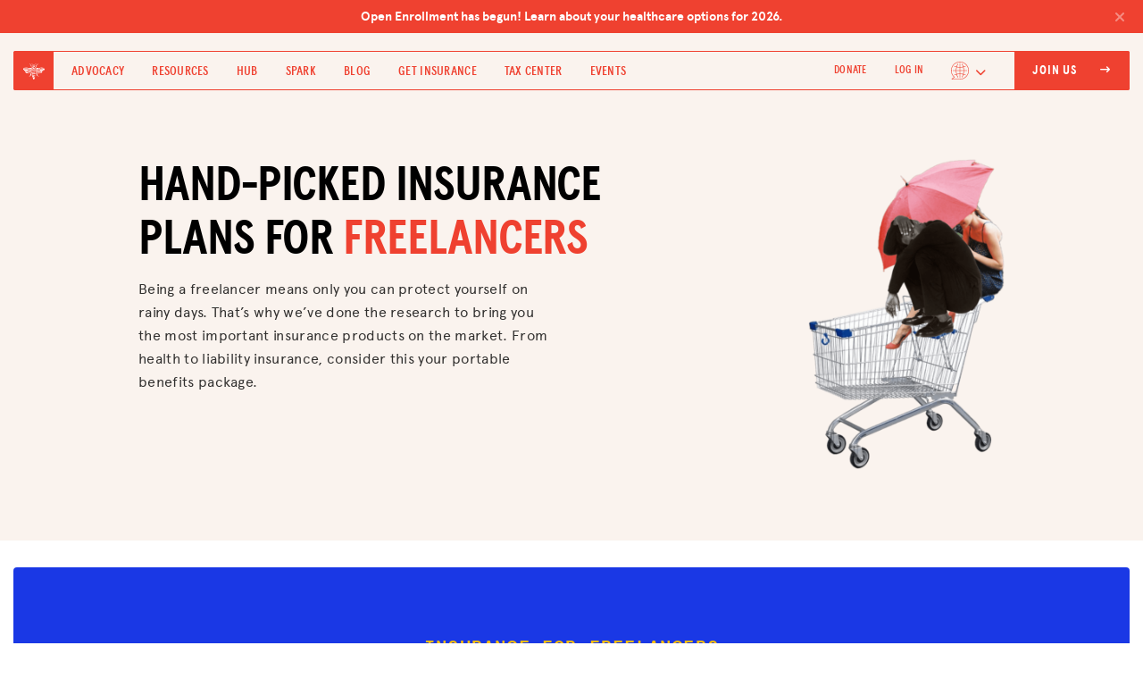

--- FILE ---
content_type: text/html; charset=UTF-8
request_url: https://freelancersunion.org/insurance/
body_size: 15653
content:
<!doctype html>
<html lang="en-US" prefix="og: https://ogp.me/ns#">

<head>
  <meta charset="UTF-8">
  <meta name="viewport" content="width=device-width, initial-scale=1">
  <link rel="profile" href="https://gmpg.org/xfn/11">
  <link rel="preconnect" href="https://fonts.googleapis.com">
  <link rel="preconnect" href="https://fonts.gstatic.com" crossorigin>
  <link href="https://fonts.googleapis.com/css2?family=Montserrat:ital,wght@0,400;0,500;0,600;0,700;0,800;0,900;1,500;1,600;1,700&display=swap" rel="stylesheet">
  <link rel="stylesheet" href="https://cdnjs.cloudflare.com/ajax/libs/animate.css/4.1.1/animate.min.css">
	<script src="https://cdn.jsdelivr.net/npm/js-cookie@3.0.5/dist/js.cookie.min.js"></script>
	
<script>
  !function(){var analytics=window.analytics=window.analytics||[];if(!analytics.initialize)if(analytics.invoked)window.console&&console.error&&console.error("Segment snippet included twice.");else{analytics.invoked=!0;analytics.methods=["trackSubmit","trackClick","trackLink","trackForm","pageview","identify","reset","group","track","ready","alias","debug","page","once","off","on","addSourceMiddleware","addIntegrationMiddleware","setAnonymousId","addDestinationMiddleware"];analytics.factory=function(e){return function(){if(window.analytics.initialized)return window.analytics[e].apply(window.analytics,arguments);var i=Array.prototype.slice.call(arguments);i.unshift(e);analytics.push(i);return analytics}};for(var i=0;i<analytics.methods.length;i++){var key=analytics.methods[i];analytics[key]=analytics.factory(key)}analytics.load=function(key,i){var t=document.createElement("script");t.type="text/javascript";t.async=!0;t.src="https://cdn.segment.com/analytics.js/v1/" + key + "/analytics.min.js";var n=document.getElementsByTagName("script")[0];n.parentNode.insertBefore(t,n);analytics._loadOptions=i};analytics._writeKey="JRuyJCMuBsFKS3DBlWsxPlBw71CpYiW8";;analytics.SNIPPET_VERSION="4.16.1";
  analytics.load("JRuyJCMuBsFKS3DBlWsxPlBw71CpYiW8");
  analytics.page();
  }}();
</script>
	
  
<!-- Search Engine Optimization by Rank Math - https://rankmath.com/ -->
<title>Freelance Insurance | Freelancers Union</title>
<meta name="description" content="Get connected with the best freelance insurance options. From health coverage, to liability, to dental, to disability, to vision - we&#039;ve got your back."/>
<meta name="robots" content="follow, index, max-snippet:-1, max-video-preview:-1, max-image-preview:large"/>
<link rel="canonical" href="https://freelancersunion.org/insurance/" />
<meta property="og:locale" content="en_US" />
<meta property="og:type" content="article" />
<meta property="og:title" content="Freelance Insurance | Freelancers Union" />
<meta property="og:description" content="Get connected with the best freelance insurance options. From health coverage, to liability, to dental, to disability, to vision - we&#039;ve got your back." />
<meta property="og:url" content="https://freelancersunion.org/insurance/" />
<meta property="og:site_name" content="Freelancers Union" />
<meta property="article:publisher" content="https://www.facebook.com/freelancersunion/" />
<meta property="article:author" content="https://www.facebook.com/freelancersunion/" />
<meta property="og:updated_time" content="2024-10-31T22:28:47+00:00" />
<meta property="og:image" content="https://freelancersunion.org/wp-content/uploads/2023/01/shop-insurance-e1729191318378.png" />
<meta property="og:image:secure_url" content="https://freelancersunion.org/wp-content/uploads/2023/01/shop-insurance-e1729191318378.png" />
<meta property="og:image:width" content="500" />
<meta property="og:image:height" content="788" />
<meta property="og:image:alt" content="Freelance Insurance" />
<meta property="og:image:type" content="image/png" />
<meta name="twitter:card" content="summary_large_image" />
<meta name="twitter:title" content="Freelance Insurance | Freelancers Union" />
<meta name="twitter:description" content="Get connected with the best freelance insurance options. From health coverage, to liability, to dental, to disability, to vision - we&#039;ve got your back." />
<meta name="twitter:site" content="@freelancersu" />
<meta name="twitter:creator" content="@freelancersu" />
<meta name="twitter:image" content="https://freelancersunion.org/wp-content/uploads/2023/01/shop-insurance-e1729191318378.png" />
<!-- /Rank Math WordPress SEO plugin -->

<link rel='dns-prefetch' href='//unpkg.com' />
<link rel='dns-prefetch' href='//cdn.jsdelivr.net' />
<link rel='dns-prefetch' href='//stackpath.bootstrapcdn.com' />
<link rel='dns-prefetch' href='//cdnjs.cloudflare.com' />
<link rel='dns-prefetch' href='//kit.fontawesome.com' />
<link rel="alternate" type="application/rss+xml" title="Freelancers Union &raquo; Feed" href="https://freelancersunion.org/feed/" />
<link rel="alternate" title="oEmbed (JSON)" type="application/json+oembed" href="https://freelancersunion.org/wp-json/oembed/1.0/embed?url=https%3A%2F%2Ffreelancersunion.org%2Finsurance%2F" />
<link rel="alternate" title="oEmbed (XML)" type="text/xml+oembed" href="https://freelancersunion.org/wp-json/oembed/1.0/embed?url=https%3A%2F%2Ffreelancersunion.org%2Finsurance%2F&#038;format=xml" />
<style id='wp-img-auto-sizes-contain-inline-css'>
img:is([sizes=auto i],[sizes^="auto," i]){contain-intrinsic-size:3000px 1500px}
/*# sourceURL=wp-img-auto-sizes-contain-inline-css */
</style>
<style id='wp-emoji-styles-inline-css'>

	img.wp-smiley, img.emoji {
		display: inline !important;
		border: none !important;
		box-shadow: none !important;
		height: 1em !important;
		width: 1em !important;
		margin: 0 0.07em !important;
		vertical-align: -0.1em !important;
		background: none !important;
		padding: 0 !important;
	}
/*# sourceURL=wp-emoji-styles-inline-css */
</style>
<style id='wp-block-library-inline-css'>
:root{--wp-block-synced-color:#7a00df;--wp-block-synced-color--rgb:122,0,223;--wp-bound-block-color:var(--wp-block-synced-color);--wp-editor-canvas-background:#ddd;--wp-admin-theme-color:#007cba;--wp-admin-theme-color--rgb:0,124,186;--wp-admin-theme-color-darker-10:#006ba1;--wp-admin-theme-color-darker-10--rgb:0,107,160.5;--wp-admin-theme-color-darker-20:#005a87;--wp-admin-theme-color-darker-20--rgb:0,90,135;--wp-admin-border-width-focus:2px}@media (min-resolution:192dpi){:root{--wp-admin-border-width-focus:1.5px}}.wp-element-button{cursor:pointer}:root .has-very-light-gray-background-color{background-color:#eee}:root .has-very-dark-gray-background-color{background-color:#313131}:root .has-very-light-gray-color{color:#eee}:root .has-very-dark-gray-color{color:#313131}:root .has-vivid-green-cyan-to-vivid-cyan-blue-gradient-background{background:linear-gradient(135deg,#00d084,#0693e3)}:root .has-purple-crush-gradient-background{background:linear-gradient(135deg,#34e2e4,#4721fb 50%,#ab1dfe)}:root .has-hazy-dawn-gradient-background{background:linear-gradient(135deg,#faaca8,#dad0ec)}:root .has-subdued-olive-gradient-background{background:linear-gradient(135deg,#fafae1,#67a671)}:root .has-atomic-cream-gradient-background{background:linear-gradient(135deg,#fdd79a,#004a59)}:root .has-nightshade-gradient-background{background:linear-gradient(135deg,#330968,#31cdcf)}:root .has-midnight-gradient-background{background:linear-gradient(135deg,#020381,#2874fc)}:root{--wp--preset--font-size--normal:16px;--wp--preset--font-size--huge:42px}.has-regular-font-size{font-size:1em}.has-larger-font-size{font-size:2.625em}.has-normal-font-size{font-size:var(--wp--preset--font-size--normal)}.has-huge-font-size{font-size:var(--wp--preset--font-size--huge)}.has-text-align-center{text-align:center}.has-text-align-left{text-align:left}.has-text-align-right{text-align:right}.has-fit-text{white-space:nowrap!important}#end-resizable-editor-section{display:none}.aligncenter{clear:both}.items-justified-left{justify-content:flex-start}.items-justified-center{justify-content:center}.items-justified-right{justify-content:flex-end}.items-justified-space-between{justify-content:space-between}.screen-reader-text{border:0;clip-path:inset(50%);height:1px;margin:-1px;overflow:hidden;padding:0;position:absolute;width:1px;word-wrap:normal!important}.screen-reader-text:focus{background-color:#ddd;clip-path:none;color:#444;display:block;font-size:1em;height:auto;left:5px;line-height:normal;padding:15px 23px 14px;text-decoration:none;top:5px;width:auto;z-index:100000}html :where(.has-border-color){border-style:solid}html :where([style*=border-top-color]){border-top-style:solid}html :where([style*=border-right-color]){border-right-style:solid}html :where([style*=border-bottom-color]){border-bottom-style:solid}html :where([style*=border-left-color]){border-left-style:solid}html :where([style*=border-width]){border-style:solid}html :where([style*=border-top-width]){border-top-style:solid}html :where([style*=border-right-width]){border-right-style:solid}html :where([style*=border-bottom-width]){border-bottom-style:solid}html :where([style*=border-left-width]){border-left-style:solid}html :where(img[class*=wp-image-]){height:auto;max-width:100%}:where(figure){margin:0 0 1em}html :where(.is-position-sticky){--wp-admin--admin-bar--position-offset:var(--wp-admin--admin-bar--height,0px)}@media screen and (max-width:600px){html :where(.is-position-sticky){--wp-admin--admin-bar--position-offset:0px}}

/*# sourceURL=wp-block-library-inline-css */
</style><style id='global-styles-inline-css'>
:root{--wp--preset--aspect-ratio--square: 1;--wp--preset--aspect-ratio--4-3: 4/3;--wp--preset--aspect-ratio--3-4: 3/4;--wp--preset--aspect-ratio--3-2: 3/2;--wp--preset--aspect-ratio--2-3: 2/3;--wp--preset--aspect-ratio--16-9: 16/9;--wp--preset--aspect-ratio--9-16: 9/16;--wp--preset--color--black: #000000;--wp--preset--color--cyan-bluish-gray: #abb8c3;--wp--preset--color--white: #ffffff;--wp--preset--color--pale-pink: #f78da7;--wp--preset--color--vivid-red: #cf2e2e;--wp--preset--color--luminous-vivid-orange: #ff6900;--wp--preset--color--luminous-vivid-amber: #fcb900;--wp--preset--color--light-green-cyan: #7bdcb5;--wp--preset--color--vivid-green-cyan: #00d084;--wp--preset--color--pale-cyan-blue: #8ed1fc;--wp--preset--color--vivid-cyan-blue: #0693e3;--wp--preset--color--vivid-purple: #9b51e0;--wp--preset--gradient--vivid-cyan-blue-to-vivid-purple: linear-gradient(135deg,rgb(6,147,227) 0%,rgb(155,81,224) 100%);--wp--preset--gradient--light-green-cyan-to-vivid-green-cyan: linear-gradient(135deg,rgb(122,220,180) 0%,rgb(0,208,130) 100%);--wp--preset--gradient--luminous-vivid-amber-to-luminous-vivid-orange: linear-gradient(135deg,rgb(252,185,0) 0%,rgb(255,105,0) 100%);--wp--preset--gradient--luminous-vivid-orange-to-vivid-red: linear-gradient(135deg,rgb(255,105,0) 0%,rgb(207,46,46) 100%);--wp--preset--gradient--very-light-gray-to-cyan-bluish-gray: linear-gradient(135deg,rgb(238,238,238) 0%,rgb(169,184,195) 100%);--wp--preset--gradient--cool-to-warm-spectrum: linear-gradient(135deg,rgb(74,234,220) 0%,rgb(151,120,209) 20%,rgb(207,42,186) 40%,rgb(238,44,130) 60%,rgb(251,105,98) 80%,rgb(254,248,76) 100%);--wp--preset--gradient--blush-light-purple: linear-gradient(135deg,rgb(255,206,236) 0%,rgb(152,150,240) 100%);--wp--preset--gradient--blush-bordeaux: linear-gradient(135deg,rgb(254,205,165) 0%,rgb(254,45,45) 50%,rgb(107,0,62) 100%);--wp--preset--gradient--luminous-dusk: linear-gradient(135deg,rgb(255,203,112) 0%,rgb(199,81,192) 50%,rgb(65,88,208) 100%);--wp--preset--gradient--pale-ocean: linear-gradient(135deg,rgb(255,245,203) 0%,rgb(182,227,212) 50%,rgb(51,167,181) 100%);--wp--preset--gradient--electric-grass: linear-gradient(135deg,rgb(202,248,128) 0%,rgb(113,206,126) 100%);--wp--preset--gradient--midnight: linear-gradient(135deg,rgb(2,3,129) 0%,rgb(40,116,252) 100%);--wp--preset--font-size--small: 13px;--wp--preset--font-size--medium: 20px;--wp--preset--font-size--large: 36px;--wp--preset--font-size--x-large: 42px;--wp--preset--spacing--20: 0.44rem;--wp--preset--spacing--30: 0.67rem;--wp--preset--spacing--40: 1rem;--wp--preset--spacing--50: 1.5rem;--wp--preset--spacing--60: 2.25rem;--wp--preset--spacing--70: 3.38rem;--wp--preset--spacing--80: 5.06rem;--wp--preset--shadow--natural: 6px 6px 9px rgba(0, 0, 0, 0.2);--wp--preset--shadow--deep: 12px 12px 50px rgba(0, 0, 0, 0.4);--wp--preset--shadow--sharp: 6px 6px 0px rgba(0, 0, 0, 0.2);--wp--preset--shadow--outlined: 6px 6px 0px -3px rgb(255, 255, 255), 6px 6px rgb(0, 0, 0);--wp--preset--shadow--crisp: 6px 6px 0px rgb(0, 0, 0);}:where(.is-layout-flex){gap: 0.5em;}:where(.is-layout-grid){gap: 0.5em;}body .is-layout-flex{display: flex;}.is-layout-flex{flex-wrap: wrap;align-items: center;}.is-layout-flex > :is(*, div){margin: 0;}body .is-layout-grid{display: grid;}.is-layout-grid > :is(*, div){margin: 0;}:where(.wp-block-columns.is-layout-flex){gap: 2em;}:where(.wp-block-columns.is-layout-grid){gap: 2em;}:where(.wp-block-post-template.is-layout-flex){gap: 1.25em;}:where(.wp-block-post-template.is-layout-grid){gap: 1.25em;}.has-black-color{color: var(--wp--preset--color--black) !important;}.has-cyan-bluish-gray-color{color: var(--wp--preset--color--cyan-bluish-gray) !important;}.has-white-color{color: var(--wp--preset--color--white) !important;}.has-pale-pink-color{color: var(--wp--preset--color--pale-pink) !important;}.has-vivid-red-color{color: var(--wp--preset--color--vivid-red) !important;}.has-luminous-vivid-orange-color{color: var(--wp--preset--color--luminous-vivid-orange) !important;}.has-luminous-vivid-amber-color{color: var(--wp--preset--color--luminous-vivid-amber) !important;}.has-light-green-cyan-color{color: var(--wp--preset--color--light-green-cyan) !important;}.has-vivid-green-cyan-color{color: var(--wp--preset--color--vivid-green-cyan) !important;}.has-pale-cyan-blue-color{color: var(--wp--preset--color--pale-cyan-blue) !important;}.has-vivid-cyan-blue-color{color: var(--wp--preset--color--vivid-cyan-blue) !important;}.has-vivid-purple-color{color: var(--wp--preset--color--vivid-purple) !important;}.has-black-background-color{background-color: var(--wp--preset--color--black) !important;}.has-cyan-bluish-gray-background-color{background-color: var(--wp--preset--color--cyan-bluish-gray) !important;}.has-white-background-color{background-color: var(--wp--preset--color--white) !important;}.has-pale-pink-background-color{background-color: var(--wp--preset--color--pale-pink) !important;}.has-vivid-red-background-color{background-color: var(--wp--preset--color--vivid-red) !important;}.has-luminous-vivid-orange-background-color{background-color: var(--wp--preset--color--luminous-vivid-orange) !important;}.has-luminous-vivid-amber-background-color{background-color: var(--wp--preset--color--luminous-vivid-amber) !important;}.has-light-green-cyan-background-color{background-color: var(--wp--preset--color--light-green-cyan) !important;}.has-vivid-green-cyan-background-color{background-color: var(--wp--preset--color--vivid-green-cyan) !important;}.has-pale-cyan-blue-background-color{background-color: var(--wp--preset--color--pale-cyan-blue) !important;}.has-vivid-cyan-blue-background-color{background-color: var(--wp--preset--color--vivid-cyan-blue) !important;}.has-vivid-purple-background-color{background-color: var(--wp--preset--color--vivid-purple) !important;}.has-black-border-color{border-color: var(--wp--preset--color--black) !important;}.has-cyan-bluish-gray-border-color{border-color: var(--wp--preset--color--cyan-bluish-gray) !important;}.has-white-border-color{border-color: var(--wp--preset--color--white) !important;}.has-pale-pink-border-color{border-color: var(--wp--preset--color--pale-pink) !important;}.has-vivid-red-border-color{border-color: var(--wp--preset--color--vivid-red) !important;}.has-luminous-vivid-orange-border-color{border-color: var(--wp--preset--color--luminous-vivid-orange) !important;}.has-luminous-vivid-amber-border-color{border-color: var(--wp--preset--color--luminous-vivid-amber) !important;}.has-light-green-cyan-border-color{border-color: var(--wp--preset--color--light-green-cyan) !important;}.has-vivid-green-cyan-border-color{border-color: var(--wp--preset--color--vivid-green-cyan) !important;}.has-pale-cyan-blue-border-color{border-color: var(--wp--preset--color--pale-cyan-blue) !important;}.has-vivid-cyan-blue-border-color{border-color: var(--wp--preset--color--vivid-cyan-blue) !important;}.has-vivid-purple-border-color{border-color: var(--wp--preset--color--vivid-purple) !important;}.has-vivid-cyan-blue-to-vivid-purple-gradient-background{background: var(--wp--preset--gradient--vivid-cyan-blue-to-vivid-purple) !important;}.has-light-green-cyan-to-vivid-green-cyan-gradient-background{background: var(--wp--preset--gradient--light-green-cyan-to-vivid-green-cyan) !important;}.has-luminous-vivid-amber-to-luminous-vivid-orange-gradient-background{background: var(--wp--preset--gradient--luminous-vivid-amber-to-luminous-vivid-orange) !important;}.has-luminous-vivid-orange-to-vivid-red-gradient-background{background: var(--wp--preset--gradient--luminous-vivid-orange-to-vivid-red) !important;}.has-very-light-gray-to-cyan-bluish-gray-gradient-background{background: var(--wp--preset--gradient--very-light-gray-to-cyan-bluish-gray) !important;}.has-cool-to-warm-spectrum-gradient-background{background: var(--wp--preset--gradient--cool-to-warm-spectrum) !important;}.has-blush-light-purple-gradient-background{background: var(--wp--preset--gradient--blush-light-purple) !important;}.has-blush-bordeaux-gradient-background{background: var(--wp--preset--gradient--blush-bordeaux) !important;}.has-luminous-dusk-gradient-background{background: var(--wp--preset--gradient--luminous-dusk) !important;}.has-pale-ocean-gradient-background{background: var(--wp--preset--gradient--pale-ocean) !important;}.has-electric-grass-gradient-background{background: var(--wp--preset--gradient--electric-grass) !important;}.has-midnight-gradient-background{background: var(--wp--preset--gradient--midnight) !important;}.has-small-font-size{font-size: var(--wp--preset--font-size--small) !important;}.has-medium-font-size{font-size: var(--wp--preset--font-size--medium) !important;}.has-large-font-size{font-size: var(--wp--preset--font-size--large) !important;}.has-x-large-font-size{font-size: var(--wp--preset--font-size--x-large) !important;}
/*# sourceURL=global-styles-inline-css */
</style>

<style id='classic-theme-styles-inline-css'>
/*! This file is auto-generated */
.wp-block-button__link{color:#fff;background-color:#32373c;border-radius:9999px;box-shadow:none;text-decoration:none;padding:calc(.667em + 2px) calc(1.333em + 2px);font-size:1.125em}.wp-block-file__button{background:#32373c;color:#fff;text-decoration:none}
/*# sourceURL=/wp-includes/css/classic-themes.min.css */
</style>
<link rel='stylesheet' id='weglot-css-css' href='https://freelancersunion.org/wp-content/plugins/weglot/dist/css/front-css.css?ver=5.2' media='all' />
<style id="weglot-custom-style">.country-selector.weglot-dropdown {
	background: transparent !important;
}
.country-selector.weglot-dropdown .wgcurrent {
	border: 0px !important;
    list-style: none;
    display: block;
    font-family: var(--apercuConMed);
    letter-spacing: 0.02em;
    color: var(--orange);
    text-transform: uppercase;
    padding: 0px;
    margin: 0px !important;
}
.country-selector.weglot-dropdown ul {
    background: transparent !important;
    border: 0px !important;
    padding-left: 9px;
}

.country-selector.weglot-dropdown .wgcurrent a, .country-selector.weglot-dropdown .wgcurrent span {
    padding-right: 0px !important;
    border: 0px !important;
}
.country-selector.weglot-dropdown a, .country-selector.weglot-dropdown span {
	border: 0px !important;
	line-height: 38px !important
}
.country-selector.weglot-dropdown .wgcurrent:after {
	background: transparent !important
}</style><link rel='stylesheet' id='new-flag-css-css' href='https://freelancersunion.org/wp-content/plugins/weglot/dist/css/new-flags.css?ver=5.2' media='all' />
<link rel='stylesheet' id='bd-bs-css' href='//cdn.jsdelivr.net/npm/bootstrap@4.6.1/dist/css/bootstrap.min.css?ver=3.0.1' media='all' />
<link rel='stylesheet' id='bd-fontawesome-css' href='//kit.fontawesome.com/3d0039659a.css?ver=3.0.1' media='all' />
<link rel='stylesheet' id='slimselect-css-css' href='//unpkg.com/slim-select@latest/dist/slimselect.css?ver=6.9' media='all' />
<link rel='stylesheet' id='swiper-css-css' href='//cdn.jsdelivr.net/npm/swiper@8/swiper-bundle.min.css?ver=6.9' media='all' />
<link rel='stylesheet' id='flatpicker-css-css' href='//cdn.jsdelivr.net/npm/flatpickr/dist/flatpickr.min.css?ver=6.9' media='all' />
<link rel='stylesheet' id='lity-css-css' href='https://freelancersunion.org/wp-content/themes/bd-gutenberg/css/lity.css?ver=3.0.1' media='all' />
<link rel='stylesheet' id='bd-gutenberg-style-css' href='https://freelancersunion.org/wp-content/themes/bd-gutenberg/style.css?ver=3.0.1' media='all' />
<link rel='stylesheet' id='desktop-css-css' href='https://freelancersunion.org/wp-content/themes/bd-gutenberg/css/desktop.css?ver=3.0.1' media='all' />
<link rel='stylesheet' id='tablet-css-css' href='https://freelancersunion.org/wp-content/themes/bd-gutenberg/css/tablet.css?ver=3.0.1' media='all' />
<link rel='stylesheet' id='mobile-css-css' href='https://freelancersunion.org/wp-content/themes/bd-gutenberg/css/mobile.css?ver=3.0.1' media='all' />
<link rel='stylesheet' id='block-css-css' href='https://freelancersunion.org/wp-content/themes/bd-gutenberg/css/blocks.css?ver=3.0.1' media='all' />
<link rel='stylesheet' id='tablepress-default-css' href='https://freelancersunion.org/wp-content/tablepress-combined.min.css?ver=42' media='all' />
<script src="https://freelancersunion.org/wp-content/plugins/weglot/dist/front-js.js?ver=5.2" id="wp-weglot-js-js"></script>
<script src="https://freelancersunion.org/wp-includes/js/jquery/jquery.min.js?ver=3.7.1" id="jquery-core-js"></script>
<script src="https://freelancersunion.org/wp-includes/js/jquery/jquery-migrate.min.js?ver=3.4.1" id="jquery-migrate-js"></script>
<script src="//unpkg.com/slim-select@latest/dist/slimselect.js?ver=6.9" id="slimselectjs-js"></script>
<script src="//cdn.jsdelivr.net/npm/popper.js@1.16.1/dist/umd/popper.min.js?ver=6.9" id="popper-js"></script>
<script src="//stackpath.bootstrapcdn.com/bootstrap/4.5.2/js/bootstrap.min.js?ver=6.9" id="bootstrap-js"></script>
<script src="//cdn.jsdelivr.net/npm/swiper@8/swiper-bundle.min.js?ver=6.9" id="swiper-js-js"></script>
<script src="//cdnjs.cloudflare.com/ajax/libs/jquery.inputmask/3.3.4/jquery.inputmask.bundle.min.js?ver=6.9" id="input-mask-js"></script>
<script src="//cdnjs.cloudflare.com/ajax/libs/jquery.serializeJSON/3.2.1/jquery.serializejson.min.js?ver=6.9" id="serialize-js-js"></script>
<script src="//cdn.jsdelivr.net/npm/flatpickr?ver=6.9" id="flatpicker-js"></script>
<script src="https://freelancersunion.org/wp-content/themes/bd-gutenberg/js/lity.js?ver=3.0.1" id="lity-js-js"></script>
<link rel="https://api.w.org/" href="https://freelancersunion.org/wp-json/" /><link rel="alternate" title="JSON" type="application/json" href="https://freelancersunion.org/wp-json/wp/v2/pages/81" /><link rel="EditURI" type="application/rsd+xml" title="RSD" href="https://freelancersunion.org/xmlrpc.php?rsd" />
<link rel='shortlink' href='https://freelancersunion.org/?p=81' />
<style type="text/css">#wpadminbar #wp-admin-bar-event-feed-for-eventbrite-purge-cache-btn .ab-icon:before { content: "\f463"; top: 2px; }</style>
<link rel="alternate" href="https://freelancersunion.org/insurance/" hreflang="en"/>
<link rel="alternate" href="https://freelancersunion.org/es/insurance/" hreflang="es"/>
<link rel="alternate" href="https://freelancersunion.org/zh/insurance/" hreflang="zh"/>
<script type="application/json" id="weglot-data">{"website":"https:\/\/freelancersunion.org","uid":"6cf48835e7","project_slug":"freelancers-union","language_from":"en","language_from_custom_flag":null,"language_from_custom_name":null,"excluded_paths":[],"excluded_blocks":[],"custom_settings":{"button_style":{"is_dropdown":true,"flag_type":"rectangle_mat","with_name":true,"full_name":true,"custom_css":".country-selector.weglot-dropdown {\r\n\tbackground: transparent !important;\r\n}\r\n.country-selector.weglot-dropdown .wgcurrent {\r\n\tborder: 0px !important;\r\n    list-style: none;\r\n    display: block;\r\n    font-family: var(--apercuConMed);\r\n    letter-spacing: 0.02em;\r\n    color: var(--orange);\r\n    text-transform: uppercase;\r\n    padding: 0px;\r\n    margin: 0px !important;\r\n}\r\n.country-selector.weglot-dropdown ul {\r\n    background: transparent !important;\r\n    border: 0px !important;\r\n    padding-left: 9px;\r\n}\r\n\r\n.country-selector.weglot-dropdown .wgcurrent a, .country-selector.weglot-dropdown .wgcurrent span {\r\n    padding-right: 0px !important;\r\n    border: 0px !important;\r\n}\r\n.country-selector.weglot-dropdown a, .country-selector.weglot-dropdown span {\r\n\tborder: 0px !important;\r\n\tline-height: 38px !important\r\n}\r\n.country-selector.weglot-dropdown .wgcurrent:after {\r\n\tbackground: transparent !important\r\n}","with_flags":false},"wp_user_version":"4.2.4","translate_email":false,"translate_search":false,"translate_amp":false,"switchers":[{"templates":{"name":"default","hash":"095ffb8d22f66be52959023fa4eeb71a05f20f73"},"location":[],"style":{"with_flags":false,"flag_type":"rectangle_mat","with_name":true,"full_name":true,"is_dropdown":true}}]},"pending_translation_enabled":false,"curl_ssl_check_enabled":true,"custom_css":null,"languages":[{"language_to":"es","custom_code":null,"custom_name":null,"custom_local_name":null,"provider":null,"enabled":true,"automatic_translation_enabled":true,"deleted_at":null,"connect_host_destination":null,"custom_flag":null},{"language_to":"zh","custom_code":null,"custom_name":null,"custom_local_name":null,"provider":null,"enabled":true,"automatic_translation_enabled":true,"deleted_at":null,"connect_host_destination":null,"custom_flag":null}],"organization_slug":"freelancers-union","current_language":"en","switcher_links":{"en":"https:\/\/freelancersunion.org\/insurance\/","es":"https:\/\/freelancersunion.org\/es\/insurance\/","zh":"https:\/\/freelancersunion.org\/zh\/insurance\/"},"original_path":"\/insurance\/"}</script><link rel="icon" href="https://freelancersunion.org/wp-content/uploads/2023/03/cropped-Screenshot-2023-03-20-at-11.44.38-PM-32x32.png" sizes="32x32" />
<link rel="icon" href="https://freelancersunion.org/wp-content/uploads/2023/03/cropped-Screenshot-2023-03-20-at-11.44.38-PM-192x192.png" sizes="192x192" />
<link rel="apple-touch-icon" href="https://freelancersunion.org/wp-content/uploads/2023/03/cropped-Screenshot-2023-03-20-at-11.44.38-PM-180x180.png" />
<meta name="msapplication-TileImage" content="https://freelancersunion.org/wp-content/uploads/2023/03/cropped-Screenshot-2023-03-20-at-11.44.38-PM-270x270.png" />
		<style id="wp-custom-css">
			.logged-in-only {
	display: none
}
.not-logged-in {
	display: block
}
.fb-user-logged-in .logged-in-only {
	display: block !important;
}

.fb-user-logged-in .not-logged-in {
	display: none !important
}
.orange-btn:disabled {
    background-color: #838383 !important;
}

/* BANNER */

@keyframes bannerAnimation {
	from {height: 0px; padding-top: 0px; padding-bottom: 0px;}
	to {height: 100%; padding-top: 8px; padding-bottom: 8px;}
}

.banner {
    background-color: var(--orange);
    font-family: var(--apercuBold);
    font-size: 14px;
    letter-spacing: 0px;
    color: #fff;
    text-align: center;
    padding-inline: 50px;
	height: 0px;
	position: relative;
	overflow: hidden;
	animation-name: bannerAnimation;
	animation-duration: .5s;
	animation-delay: 1.5s;
	animation-fill-mode: forwards;
	animation-iteration-count: 1;
	    display: block;
}

.banner:hover {
	background-color: #000;
	color: #fff;
	text-decoration: none;
}

.banner i {
	position: absolute;
	top: calc(50% - 8px);
	right: 20px;
	font-size: 16px;
	opacity: .4;
	cursor: pointer;
}

.banner i:hover {
	opacity: 1;
}

.postid-670 .redeem-box .small {
    opacity: 0;
    height: 0px;
}



.ato-content p a {
	color: var(--orange);
}

.ato-content p a:hover {
	color: #000;
}

.fine-print li {
    font-family: var(--apercuReg);
    font-size: 16px;
    letter-spacing: 0.02em;
    line-height: 24px;
    color: #000;
    opacity: 0.80;
    margin-bottom: calc(1rem - 10px);
}

@media (max-width: 767px) {
	div#page.no-scroll .mobile-header {
		position: absolute;
		width: 100%;
		top: 0px;
	}
}


@media (min-width: 767px) {
	.page-template-t-contact .contact-box .white-col-content, .page-template-t-contact .benefit-box .black-col-content {
		padding: 33px 25px 8px;
	}
}



/* EVENT BRIGHT OVERRIDE */
@media (min-width: 1280px) {
	.eventbrite-feed .eventbrite-item:nth-of-type(1n+19) {
		display: block !important;
	}
}
@media (min-width: 1024px) and (max-width: 1279px) {
	.eventbrite-feed .eventbrite-item:nth-of-type(1n+7) {
		display: block !important;
	}
}
@media (min-width: 768px) and (max-width: 1023px) {
	.eventbrite-feed .eventbrite-item:nth-of-type(1n+7) {
		display: block !important;
	}
}
@media (max-width: 767px) {
	.eventbrite-feed .eventbrite-item:nth-of-type(1n+7) {
		display: block !important;
	}
}





/* INSURANCE NEW */

.page-id-8647 .pb-connect-details a:hover {
	background-color: #1a38e5;
}

.page-id-8647 .plan-boxes .row > div:first-of-type .plan-box .pb-head-img, .postid-9326  .plan-boxes .row > div:first-of-type .plan-box .pb-head-img {
    height: 40px;
}		</style>
		

  <script type="module" src="https://freelancersunion.org/wp-content/themes/bd-gutenberg/js/firebase-init.js?ver=1769814732.426"></script>
	

	<script async src="https://www.googletagmanager.com/gtag/js?id=UA-2837144-1"></script>
	<script>
		window.dataLayer = window.dataLayer || [];
		function gtag(){dataLayer.push(arguments);}
		gtag('js', new Date());
		gtag('config', 'UA-2837144-1');
	</script>
	
	<!-- Google Tag Manager -->
	<script>(function(w,d,s,l,i){w[l]=w[l]||[];w[l].push({'gtm.start':
														  new Date().getTime(),event:'gtm.js'});var f=d.getElementsByTagName(s)[0],
			j=d.createElement(s),dl=l!='dataLayer'?'&l='+l:'';j.async=true;j.src=
				'https://www.googletagmanager.com/gtm.js?id='+i+dl;f.parentNode.insertBefore(j,f);
								})(window,document,'script','dataLayer','GTM-NXWHBVL');</script>
	<!-- End Google Tag Manager -->

	
	
	<!-- Google tag (gtag.js) -->
	<script async src="https://www.googletagmanager.com/gtag/js?id=G-D4CFL3EDP3"></script>
	<script>
		window.dataLayer = window.dataLayer || [];
		function gtag(){dataLayer.push(arguments);}
		gtag('js', new Date());
		gtag('config', 'G-D4CFL3EDP3');
	</script>

	<!-- Meta Pixel Code -->
	<script>
		!function(f,b,e,v,n,t,s)
		{if(f.fbq)return;n=f.fbq=function(){n.callMethod?
			n.callMethod.apply(n,arguments):n.queue.push(arguments)};
		 if(!f._fbq)f._fbq=n;n.push=n;n.loaded=!0;n.version='2.0';
		 n.queue=[];t=b.createElement(e);t.async=!0;
		 t.src=v;s=b.getElementsByTagName(e)[0];
		 s.parentNode.insertBefore(t,s)}(window, document,'script',
										 'https://connect.facebook.net/en_US/fbevents.js');
		fbq('init', '899450198752178');
		fbq('track', 'PageView');
	</script>
	<noscript><img height="1" width="1" style="display:none"
				   src="https://www.facebook.com/tr?id=899450198752178&ev=PageView&noscript=1"
				   /></noscript>
	<!-- End Meta Pixel Code -->


</head>

<body class="wp-singular page-template page-template-t-insurance page-template-t-insurance-php page page-id-81 wp-theme-bd-gutenberg not-logged-in">
	<!-- Google Tag Manager (noscript) -->
	<noscript><iframe src="https://www.googletagmanager.com/ns.html?id=GTM-NXWHBVL"
					  height="0" width="0" style="display:none;visibility:hidden"></iframe></noscript>
	<!-- End Google Tag Manager (noscript) -->


	<!-- Google Tag Manager (noscript) -->
	<noscript><iframe src="https://www.googletagmanager.com/ns.html?id=GTM-WBT97VC"
					  height="0" width="0" style="display:none;visibility:hidden"></iframe></noscript>
	<!-- End Google Tag Manager (noscript) -->
	
	
	<style>
		.wglanguage-name {
			display: none !important;
		}

		.country-selector.weglot-dropdown .wgcurrent {
			width: 40px;
			height: 20px;
		}
		
		.country-selector.weglot-dropdown .wgcurrent:focus-visible {
			outline: none;
		}
		
		.country-selector.weglot-dropdown .wgcurrent:before {
			content: '';
			width: 20px;
			height: 20px;
			background-image: url(/wp-content/uploads/2024/04/glb-icon2.svg) !important;
			background-repeat: no-repeat !important;
			background-size: contain !important;
			background-position: center center !important;
			transform: rotate(0deg) !important;
			position: absolute;
			top: 0px;
			left: 0px;
		}
		
		.country-selector.weglot-dropdown .wgcurrent:after {
			content: '\f078';
			font-family: "Font Awesome 6 Pro";
			font-weight: 900;
			font-size: 12px;
			letter-spacing: 0;
			line-height: 31px;
			width: 13px !important;
			height: 100% !important;
			right: 0px !important;
			top: -4px !important;
			transition: all 0.2s linear 0s !important;
			transform: rotate(0deg) !important;
		}
		
		.country-selector.weglot-dropdown ul {
			background: #fff !important;
		}
	</style>
	
  <div id="full-menu" class="">
    <div class="cc-center">
      <div class="container">
        <div class="row">
          <div class="col-md-12">
            <ul class="menu-items text-left">
       <!--       <li><a href="/mission/">Mission</a></li> -->
              <li><a href="/advocacy/">Advocacy</a></li>
              <li><a href="/resources/">Resources</a></li>
              <li><a href="/hub/">Hub</a></li>
              <li><a href="/spark/">Spark</a></li>
              <li><a href="/blog/">Blog</a></li>
              <li><a href="/insurance/">Get Insurance</a></li>
			<li><a href="/tax-center/">Tax Center</a></li>
				<li><a href="/events/">Events</a></li>
            </ul>
            <ul class="header-nav">
              <li><a href="/donate/">Donate</a></li>
				
								<li class="login-link"><a href="/login/" class="text-uppercase"><span>Log In</span></a></li>
				<li class="fu-btn-solid"><a href="/join/" class="myaccount text-uppercase"><span>Join Us <i class=" fa-solid fa-arrow-right-long"></i></span></a></li>
				            </ul>
          </div>
        </div>
      </div>
    </div>
  </div>
	
	
		<a href="https://freelancersunion.org/insurance/" target="_blank" class="banner">
		Open Enrollment has begun! Learn about your healthcare options for 2026.		<i class="fa-solid fa-xmark banner-close"></i>
	</a>
		
  <div id="page" class="site">
    <header class="mobile-header">
      <a href="/"><img src="/wp-content/uploads/2023/01/desktop.png" class="img-fluid"></a>
      <button id="mobile-main-menu-btn" class="menu-btn"><span class="menu-span">Menu</span></button>
    </header>

    <header class="desktop-header">
      <div class="container-fluid">
        <div class="row no-gutters nav-wrapper">
          <div class="col-lg-7">
            <div class="d-flex align-items-center">
              <a href="/" class="fu-logo-box">
                  <img src="/wp-content/uploads/2023/05/bee.svg" class="img-fluid">
              </a>
<!--               <ul class="mb-0 list-inline header-nav-nb"> -->
              <ul class="mb-0 list-inline d-flex align-items-center header-nav-nb">
          <!--      <li class="list-inline-item"><a href="/mission/">Mission</a></li> -->
                <li class="list-inline-item"><a href="/advocacy/">Advocacy</a></li>
                <li class="list-inline-item"><a href="/resources/">Resources</a></li>
                <li class="list-inline-item"><a href="/hub/">Hub</a></li>
                <li class="list-inline-item"><a href="/spark/">Spark</a></li>
                <li class="list-inline-item"><a href="/blog/">Blog</a></li>
                <li class="list-inline-item"><a href="/insurance/">Get Insurance</a></li>
				  <li class="list-inline-item"><a href="/tax-center/">Tax Center</a></li>
				  <li class="list-inline-item"><a href="/events/">Events</a></li>
              </ul>
            </div>
          </div>

          <div class="col-lg-5">
<!--             <ul class="mb-0 px-0 list-inline text-right header-nav"> -->
			  <ul class="mb-0 px-0 d-flex align-items-center justify-content-end text-right header-nav">
				 
				  <li class="list-inline-item"><a href="/donate/">DONATE</a></li>
				  				  <li class="list-inline-item"><a href="/login/">Log In</a></li>
				  <li class="list-inline-item"><!--Weglot 5.2--><aside data-wg-notranslate="" class="country-selector weglot-dropdown close_outside_click closed weglot-shortcode wg-" tabindex="0" aria-expanded="false" aria-label="Language selected: English"><input id="wg697d3acc6b8c41.989886961769814732653" class="weglot_choice" type="checkbox" name="menu"/><label data-l="en" tabindex="-1" for="wg697d3acc6b8c41.989886961769814732653" class="wgcurrent wg-li weglot-lang weglot-language flag-0 wg-en" data-code-language="wg-en" data-name-language="English"><span class="wglanguage-name">English</span></label><ul role="none"><li data-l="es" class="wg-li weglot-lang weglot-language flag-0 wg-es" data-code-language="es" role="option"><a title="Language switcher : Spanish" class="weglot-language-es" role="option" data-wg-notranslate="" href="https://freelancersunion.org/es/insurance/">Español</a></li><li data-l="zh" class="wg-li weglot-lang weglot-language flag-0 wg-zh" data-code-language="zh" role="option"><a title="Language switcher : Simplified Chinese" class="weglot-language-zh" role="option" data-wg-notranslate="" href="https://freelancersunion.org/zh/insurance/">中文 (简体)</a></li></ul></aside></li>
				  <li class="list-inline-item fu-btn-solid"><a href="/join/"><span>Join Us <i class="fa-solid fa-arrow-right-long"></i></span></a></li>
				  			  </ul>
          </div>
        </div>
      </div>
    </header>

<div class="hero hero-inner hero-insurance">
	<div class="hero-content">
		<div class="container">
			<div class="row">
				<div class="col-lg-7">
					<h4 class="section-heading">Get Insurance</h4>
					<!--<div class="not-logged-in">
					<h1>A juice cleanse <br class="d-none d-lg-block" />is not a substitute <br class="d-none d-lg-block" />for <span class="text-orange">insurance</span></h1>
<p>When you buy freelance insurance through us, you support our advocacy work at no cost to you. Log in or sign up to see the best options for you.</p>
<p>Have questions? Check out our <a href="https://freelancersunion.org/the-freelancers-guide-to-health-insurance/">Ultimate Guide to 2025 Freelance Health Insurance,</a> or <a href="https://freelancersunion.org/contact/">reach out to a member of our team</a>.</p>
					<ul class="list-inline ih-inline-button ih-inline-button-2">
						<li class="list-inline-item">
							<a href="/login/?redirect_to=https://freelancersunion.org/insurance/">Log In</a>
						</li>
						<li class="list-inline-item">
							<a href="/join/">Sign Up <i class="fa-solid fa-arrow-right-long"></i></a>
						</li>
					</ul>
					</div> -->
					<div >
						<h1>Hand-picked Insurance Plans for <span class="text-orange">Freelancers</span></h1>
						<p>
							Being a freelancer means only you can protect yourself on rainy days. That’s why we’ve done the research to bring you the most important insurance products on the market. From health to liability insurance, consider this your portable benefits package.
						</p>
						<!--<p>
							When you buy insurance through us, you support our advocacy work at no cost to you.
						</p>
						<ul class="list-inline ih-inline-button">
							<li class="list-inline-item"><a href="/insurance/health/">SHOP HEALTH PLANS</a></li>
						</ul> -->

					</div>
				</div>

				<div class="col-lg-3 col-md-4 mt-5 mt-lg-0 mr-auto mr-lg-0 ml-auto">
					<img src="https://freelancersunion.org/wp-content/uploads/2023/01/shop-insurance-e1729191318378.png" class="img-fluid">
				</div>
			</div>
		</div>
	</div>
</div>

<div class="iof-section">
	<div class="container">
		<div class="row">
			<div class="col-lg-8 mx-auto text-lg-center">
				<h4 class="section-heading text-yellow">Insurance For Freelancers</h4>
				<h3>Buying insurance through us supports our advocacy work for you</h3>
			<!--	<p><p>Being a freelancer means only you can protect yourself on rainy days. That’s why we’ve done the research to bring you the most important insurance products on the market. From health to liability insurance, consider this your portable benefits package.</p>
 </p> -->
			</div>
		</div>
	</div>
</div>

<div class="support-pull-up iof-pull-up">
	<div class="container">
    <div class="row">
                                  						<div class="col-lg-12 gray-box-wrapper">
							<div class="gray-box full" style="background-image: url(https://freelancersunion.org/wp-content/uploads/2023/01/apple.png);">
                <img src="https://freelancersunion.org/wp-content/uploads/2023/01/apple.png" class="img-fluid d-block d-md-none">
								<h5>Shop Individual Health Plans</h5>
								<h2>Health Insurance </h2>
								<p>Protect Yourself, Plan for the Future. Browse the full individual health insurance marketplace and see plan options based on your location, age, and average income.</p>
								<a href="/insurance/health/">SHOP HEALTH PLANS</a>
							</div>
						</div>
                                          			<div class="col-lg-6 gray-box-wrapper ">
				<div class="gray-box gb3 bg-top-right" style="background-image: url(https://freelancersunion.org/wp-content/uploads/2023/01/dental-insurance.png);">
					<img src="https://freelancersunion.org/wp-content/uploads/2023/01/dental-insurance.png" class="img-fluid d-block d-md-none">
					<div class="gb-content">
						<h5>Shop Dental Plans</h5>
						<h2>Dental <br> Insurance </h2>
						<p>Here's something to smile about! Protect your grin and keep your pearly whites clean with low-cost, comprehensive dental insurance. </p> 
					</div>

					<a href="/insurance/dental-insurance/" class="fl-btn text-center">Shop Dental Plans</a>
				</div>
			</div>
                                                    			<div class="col-lg-6 gray-box-wrapper ">
				<div class="gray-box gb3 bg-top-right" style="background-image: url(https://freelancersunion.org/wp-content/uploads/2023/01/liability-insurance.png);">
					<img src="https://freelancersunion.org/wp-content/uploads/2023/01/liability-insurance.png" class="img-fluid d-block d-md-none">
					<div class="gb-content">
						<h5>Shop Liability Plans</h5>
						<h2>Liability Insurance </h2>
						<p>Any business that provides a service would benefit from the peace of mind that liability insurance offers. Get protection from legal action or claims made against your business.</p> 
					</div>

					<a href="/insurance/liability-insurance/" class="fl-btn text-center">Shop Liability Coverage</a>
				</div>
			</div>
                                                              						<div class="col-lg-12 gray-box-wrapper">
							<div class="gray-box full" style="background-image: url(https://freelancersunion.org/wp-content/uploads/2023/01/disability-insurance.png);">
                <img src="https://freelancersunion.org/wp-content/uploads/2023/01/disability-insurance.png" class="img-fluid d-block d-md-none">
								<h5>Shop Disability Plans</h5>
								<h2>Long-Term Disability Insurance </h2>
								<p>Secure your income with a plan B. Disability insurance protects your wages so you’ll still have income while you can’t work.</p>
								<a href="/insurance/disability-insurance/">Shop Disability plans</a>
							</div>
						</div>
                                          			<div class="col-lg-6 gray-box-wrapper ">
				<div class="gray-box gb3 bg-top-right" style="background-image: url(https://freelancersunion.org/wp-content/uploads/2023/01/toi.png);">
					<img src="https://freelancersunion.org/wp-content/uploads/2023/01/toi.png" class="img-fluid d-block d-md-none">
					<div class="gb-content">
						<h5>Shop Life Insurance</h5>
						<h2>Term Life Insurance </h2>
						<p>Secure piece of mind for your family's future and get essential coverage for when it matters most at an accessible cost.</p> 
					</div>

					<a href="/insurance/term-life-insurance/" class="fl-btn text-center">Shop Life Insurance</a>
				</div>
			</div>
                                                    			<div class="col-lg-6 gray-box-wrapper ">
				<div class="gray-box gb3 bg-top-right" style="background-image: url(https://freelancersunion.org/wp-content/uploads/2023/05/vision-insurance.png);">
					<img src="https://freelancersunion.org/wp-content/uploads/2023/05/vision-insurance.png" class="img-fluid d-block d-md-none">
					<div class="gb-content">
						<h5>Shop Vision Plans</h5>
						<h2>Vision <br class="d-none d-lg-block">Insurance </h2>
						<p>Whether you're a lifelong glasses-wearer or just get yearly eye exams, ensure you can see clearly with easy and affordable vision coverage</p> 
					</div>

					<a href="/insurance/vision-insurance/" class="fl-btn text-center">Shop Vision Insurance</a>
				</div>
			</div>
                                      </div>
	</div>
</div>



<footer>
  <div class="footer-fl-logo-wrapper">
    <div class="container">
      <div class="row">
        <div class="col-lg-2 mx-auto text-center">
          <a href="/"><img src="/wp-content/uploads/2023/03/logo-fu-white.png" class="img-fluid footer-logo"></a>
        </div>
      </div>
    </div>
  </div>

  <div class="container">
    <div class="row align-items-center social-join-wrapper">
      <div class="col-lg-6">
        <ul class="list-inline mb-0 px-0 footer-social">
          <li class="list-inline-item"><a href="https://www.facebook.com/freelancersunion/" target="_blank"><i class="fa-brands fa-facebook-f"></i></a></li>
          <li class="list-inline-item"><a href="https://twitter.com/freelancersu/" target="_blank"><i class="fa-brands fa-twitter"></i></a></li>
          <li class="list-inline-item"><a href="https://www.linkedin.com/company/freelancers-union/" target="_blank"><i class="fa-brands fa-linkedin-in"></i></a></li>
          <li class="list-inline-item"><a href="http://instagram.com/freelancersu/" target="_blank"><i class="fa-brands fa-instagram"></i></a></li>
          <li class="list-inline-item"><a href="https://vimeo.com/freelancersunion/" target="_blank"><i class="fa-brands fa-vimeo-v"></i></a></li>
          <li class="list-inline-item"><a href="https://www.youtube.com/user/FreelancersUnion/" target="_blank"><i class="fa-brands fa-youtube"></i></a></li>
        </ul>
      </div>

      <div class="col-lg-4 ml-auto">
        <a href="/join" class="black-btn-with-icon footer-join">Join for free <i class="fa-solid fa-arrow-right-long"></i></a>
      </div>
    </div>

    <div class="row">
      <div class="col-lg-12">
        <ul class="footer-links">
			<li><a href="/mission/">ABOUT US</a></li>
<!--           <li><a href="#">Members Directory</a></li> -->
			<li><a href="/shop/">UNION MERCH</a></li>
<!--           <li><a href="#">JOIN OUR TEAM</a></li> -->
			<li><a href="/tech-center/"> TECH CENTER</a></li>
			<li><a href="/donate/">DONATE</a></li>
		    <li><a href="/press/">PRESS</a></li>
			<li><a href="/contact/">CONTACT US</a></li>
        </ul>
        <ul class="footer-links">
          <li><a href="/team/careers">CAREERS</a></li>
 <li><a href="/spark/">SPARK MEETUPS</a></li>
          <li><a href="/advocacy/">Advocacy</a></li>
          <li><a href="/resources/">Resources</a></li>
          <li><a href="/hub/">The Hub</a></li>
          <li><a href="https://blog.freelancersunion.org/" target="_blank">Blog</a></li>
          <li><a href="/insurance/">Get Insurance</a></li>
          <li><a href="/donate/">DONATE</a></li>
        </ul>
      </div>
    </div>

    <div class="row footer-fine-links">
      <div class="col-md-6">
        <p class="copyright mb-0 foot-text">&copy; <script>
            document.write(new Date().getFullYear())
          </script> Freelancers Union. All rights reserved.</p>
      </div>

      <div class="col-md-6">
        <p class="mb-0 text-right foot-text-wrapper"><a href="/terms-of-use/" class="foot-text">TERMS OF SERVICE</a> <a href="/privacy-policy/" class="foot-text">PRIVACY POLICY</a></p>
      </div>
    </div>
  </div>
</footer>


<div class="modal fade" id="joinModal" tabindex="-1" role="dialog" aria-hidden="true">
  <div class="modal-dialog modal-dialog-centered" role="document">
    <div class="modal-content">
      <div class="modal-body">
        <button type="button" class="close" data-dismiss="modal" aria-label="Close">
          <span aria-hidden="true">&times;</span>
        </button>
        <h4 class="section-heading text-yellow">Join The Union</h4>
		  <div class="form-wrapper wfw mx-auto pb-0">
			  <form id="signup">
				  <div id="alert_message"></div>
				  <div class="step step1">
					  <div class="row">
						  <div class="col-md-6 pr-md-1">
							  <div class="fl-form-group2">
								  <label>First Name</label>
								  <input type="text" class="fl-input" name="firstName" id="firstName" required>
								  <small class="notice">&nbsp;</small>
							  </div>
						  </div>
						  <div class="col-md-6 pl-md-1">
							  <div class="fl-form-group2">
								  <label>Last Name</label>
								  <input type="text" class="fl-input" name="lastName" id="lastName" required>
								  <small class="notice">&nbsp;</small>
							  </div>
						  </div>
					  </div>

					  <div class="row">
						  <div class="col-md-12">
							  <div class="fl-form-group2">
								  <label>Email</label>
								  <input type="email" class="fl-input" name="email" id="email-address" required>
								  <small class="notice">Invalid Email Address</small>
							  </div>
						  </div>
					  </div>

					  <div class="row">
						  <div class="col-md-6 pr-md-1">
							  <div class="fl-form-group2">
								  <label>Mobile Phone</label>
								  <input type="text" class="fl-input" name="phone" id="phone" required>
								  <small class="notice">You will be asked to verify.</small>
							  </div>
						  </div>
						  <div class="col-md-6 pl-md-1">
							  <div class="fl-form-group2">
								  <label>Zip Code</label>
								  <input type="text" class="fl-input" name="zip" id="zip" required>
								  <small class="notice">&nbsp;</small>
							  </div>
						  </div>
					  </div>

					  <div class="row">
						  <div class="col-md-12">
							  <div class="fl-form-group2">
								  <label>Create a Password</label>
								  <input type="password" class="fl-input" name="pass" id="pass" required>
								  <small class="notice">&nbsp;</small>
							  </div>
						  </div>
					  </div>

					  <div class="row">
						  <div class="col-md-12">
							  <div class="fl-form-group2">
								  <button class="btn-with-icon ep-btn orange-btn " id="signup-btn">Get Started <i class=" fa-solid fa-arrow-right-long"></i></button>
							  </div>
						  </div>
					  </div>

				  </div>
			  </form>
		  </div>
		  
      </div>
    </div>
  </div>
</div>


</div>

<script type="speculationrules">
{"prefetch":[{"source":"document","where":{"and":[{"href_matches":"/*"},{"not":{"href_matches":["/wp-*.php","/wp-admin/*","/wp-content/uploads/*","/wp-content/*","/wp-content/plugins/*","/wp-content/themes/bd-gutenberg/*","/*\\?(.+)"]}},{"not":{"selector_matches":"a[rel~=\"nofollow\"]"}},{"not":{"selector_matches":".no-prefetch, .no-prefetch a"}}]},"eagerness":"conservative"}]}
</script>
<div id="eventbrite-modal-container"></div>        <script>
            // Do not change this comment line otherwise Speed Optimizer won't be able to detect this script

            (function () {
                function sendRequest(url, body) {
                    if(!window.fetch) {
                        const xhr = new XMLHttpRequest();
                        xhr.open("POST", url, true);
                        xhr.setRequestHeader("Content-Type", "application/json;charset=UTF-8");
                        xhr.send(JSON.stringify(body))
                        return
                    }

                    const request = fetch(url, {
                        method: 'POST',
                        body: JSON.stringify(body),
                        keepalive: true,
                        headers: {
                            'Content-Type': 'application/json;charset=UTF-8'
                        }
                    });
                }

                const calculateParentDistance = (child, parent) => {
                    let count = 0;
                    let currentElement = child;

                    // Traverse up the DOM tree until we reach parent or the top of the DOM
                    while (currentElement && currentElement !== parent) {
                        currentElement = currentElement.parentNode;
                        count++;
                    }

                    // If parent was not found in the hierarchy, return -1
                    if (!currentElement) {
                        return -1; // Indicates parent is not an ancestor of element
                    }

                    return count; // Number of layers between element and parent
                }
                const isMatchingClass = (linkRule, href, classes, ids) => {
                    return classes.includes(linkRule.value)
                }
                const isMatchingId = (linkRule, href, classes, ids) => {
                    return ids.includes(linkRule.value)
                }
                const isMatchingDomain = (linkRule, href, classes, ids) => {
                    if(!URL.canParse(href)) {
                        return false
                    }

                    const url = new URL(href)
                    const host = url.host
                    const hostsToMatch = [host]

                    if(host.startsWith('www.')) {
                        hostsToMatch.push(host.substring(4))
                    } else {
                        hostsToMatch.push('www.' + host)
                    }

                    return hostsToMatch.includes(linkRule.value)
                }
                const isMatchingExtension = (linkRule, href, classes, ids) => {
                    if(!URL.canParse(href)) {
                        return false
                    }

                    const url = new URL(href)

                    return url.pathname.endsWith('.' + linkRule.value)
                }
                const isMatchingSubdirectory = (linkRule, href, classes, ids) => {
                    if(!URL.canParse(href)) {
                        return false
                    }

                    const url = new URL(href)

                    return url.pathname.startsWith('/' + linkRule.value + '/')
                }
                const isMatchingProtocol = (linkRule, href, classes, ids) => {
                    if(!URL.canParse(href)) {
                        return false
                    }

                    const url = new URL(href)

                    return url.protocol === linkRule.value + ':'
                }
                const isMatchingExternal = (linkRule, href, classes, ids) => {
                    if(!URL.canParse(href) || !URL.canParse(document.location.href)) {
                        return false
                    }

                    const matchingProtocols = ['http:', 'https:']
                    const siteUrl = new URL(document.location.href)
                    const linkUrl = new URL(href)

                    // Links to subdomains will appear to be external matches according to JavaScript,
                    // but the PHP rules will filter those events out.
                    return matchingProtocols.includes(linkUrl.protocol) && siteUrl.host !== linkUrl.host
                }
                const isMatch = (linkRule, href, classes, ids) => {
                    switch (linkRule.type) {
                        case 'class':
                            return isMatchingClass(linkRule, href, classes, ids)
                        case 'id':
                            return isMatchingId(linkRule, href, classes, ids)
                        case 'domain':
                            return isMatchingDomain(linkRule, href, classes, ids)
                        case 'extension':
                            return isMatchingExtension(linkRule, href, classes, ids)
                        case 'subdirectory':
                            return isMatchingSubdirectory(linkRule, href, classes, ids)
                        case 'protocol':
                            return isMatchingProtocol(linkRule, href, classes, ids)
                        case 'external':
                            return isMatchingExternal(linkRule, href, classes, ids)
                        default:
                            return false;
                    }
                }
                const track = (element) => {
                    const href = element.href ?? null
                    const classes = Array.from(element.classList)
                    const ids = [element.id]
                    const linkRules = [{"type":"extension","value":"pdf"},{"type":"extension","value":"zip"},{"type":"protocol","value":"mailto"},{"type":"protocol","value":"tel"}]
                    if(linkRules.length === 0) {
                        return
                    }

                    // For link rules that target an id, we need to allow that id to appear
                    // in any ancestor up to the 7th ancestor. This loop looks for those matches
                    // and counts them.
                    linkRules.forEach((linkRule) => {
                        if(linkRule.type !== 'id') {
                            return;
                        }

                        const matchingAncestor = element.closest('#' + linkRule.value)

                        if(!matchingAncestor || matchingAncestor.matches('html, body')) {
                            return;
                        }

                        const depth = calculateParentDistance(element, matchingAncestor)

                        if(depth < 7) {
                            ids.push(linkRule.value)
                        }
                    });

                    // For link rules that target a class, we need to allow that class to appear
                    // in any ancestor up to the 7th ancestor. This loop looks for those matches
                    // and counts them.
                    linkRules.forEach((linkRule) => {
                        if(linkRule.type !== 'class') {
                            return;
                        }

                        const matchingAncestor = element.closest('.' + linkRule.value)

                        if(!matchingAncestor || matchingAncestor.matches('html, body')) {
                            return;
                        }

                        const depth = calculateParentDistance(element, matchingAncestor)

                        if(depth < 7) {
                            classes.push(linkRule.value)
                        }
                    });

                    const hasMatch = linkRules.some((linkRule) => {
                        return isMatch(linkRule, href, classes, ids)
                    })

                    if(!hasMatch) {
                        return
                    }

                    const url = "https://freelancersunion.org/wp-content/plugins/independent-analytics/iawp-click-endpoint.php";
                    const body = {
                        href: href,
                        classes: classes.join(' '),
                        ids: ids.join(' '),
                        ...{"payload":{"resource":"singular","singular_id":81,"page":1},"signature":"44569620f2cec72f83132d67a6ac4668"}                    };

                    sendRequest(url, body)
                }
                document.addEventListener('mousedown', function (event) {
                                        if (navigator.webdriver || /bot|crawler|spider|crawling|semrushbot|chrome-lighthouse/i.test(navigator.userAgent)) {
                        return;
                    }
                    
                    const element = event.target.closest('a')

                    if(!element) {
                        return
                    }

                    const isPro = false
                    if(!isPro) {
                        return
                    }

                    // Don't track left clicks with this event. The click event is used for that.
                    if(event.button === 0) {
                        return
                    }

                    track(element)
                })
                document.addEventListener('click', function (event) {
                                        if (navigator.webdriver || /bot|crawler|spider|crawling|semrushbot|chrome-lighthouse/i.test(navigator.userAgent)) {
                        return;
                    }
                    
                    const element = event.target.closest('a, button, input[type="submit"], input[type="button"]')

                    if(!element) {
                        return
                    }

                    const isPro = false
                    if(!isPro) {
                        return
                    }

                    track(element)
                })
                document.addEventListener('play', function (event) {
                                        if (navigator.webdriver || /bot|crawler|spider|crawling|semrushbot|chrome-lighthouse/i.test(navigator.userAgent)) {
                        return;
                    }
                    
                    const element = event.target.closest('audio, video')

                    if(!element) {
                        return
                    }

                    const isPro = false
                    if(!isPro) {
                        return
                    }

                    track(element)
                }, true)
                document.addEventListener("DOMContentLoaded", function (e) {
                    if (document.hasOwnProperty("visibilityState") && document.visibilityState === "prerender") {
                        return;
                    }

                                            if (navigator.webdriver || /bot|crawler|spider|crawling|semrushbot|chrome-lighthouse/i.test(navigator.userAgent)) {
                            return;
                        }
                    
                    let referrer_url = null;

                    if (typeof document.referrer === 'string' && document.referrer.length > 0) {
                        referrer_url = document.referrer;
                    }

                    const params = location.search.slice(1).split('&').reduce((acc, s) => {
                        const [k, v] = s.split('=');
                        return Object.assign(acc, {[k]: v});
                    }, {});

                    const url = "https://freelancersunion.org/wp-json/iawp/search";
                    const body = {
                        referrer_url,
                        utm_source: params.utm_source,
                        utm_medium: params.utm_medium,
                        utm_campaign: params.utm_campaign,
                        utm_term: params.utm_term,
                        utm_content: params.utm_content,
                        gclid: params.gclid,
                        ...{"payload":{"resource":"singular","singular_id":81,"page":1},"signature":"44569620f2cec72f83132d67a6ac4668"}                    };

                    sendRequest(url, body)
                });
            })();
        </script>
        			<script>
				(function(){let request = new XMLHttpRequest();
					let url = 'ht' + 'tps:' + '//' + 'api.weglot.com/' + 'pageviews?api_key=' + 'wg_e09d34fd8c63ab08ff579c6ff57c323d7';
					let data = JSON.stringify({
							url: location.protocol + '//' + location.host + location.pathname,
							language: document.getElementsByTagName('html')[0].getAttribute('lang'),
							browser_language: (navigator.language || navigator.userLanguage)
						}
					);
					request.open('POST', url, true);
					request.send(data);
				})();
			</script>
		<script src="//cdnjs.cloudflare.com/ajax/libs/fslightbox/3.3.1/index.min.js" id="fslightbox-js"></script>
<script src="https://freelancersunion.org/wp-includes/js/underscore.min.js?ver=1.13.7" id="underscore-js"></script>
<script id="wp-util-js-extra">
var _wpUtilSettings = {"ajax":{"url":"/wp-admin/admin-ajax.php"}};
//# sourceURL=wp-util-js-extra
</script>
<script src="https://freelancersunion.org/wp-includes/js/wp-util.min.js?ver=6.9" id="wp-util-js"></script>
<script id="wp-emoji-settings" type="application/json">
{"baseUrl":"https://s.w.org/images/core/emoji/17.0.2/72x72/","ext":".png","svgUrl":"https://s.w.org/images/core/emoji/17.0.2/svg/","svgExt":".svg","source":{"concatemoji":"https://freelancersunion.org/wp-includes/js/wp-emoji-release.min.js?ver=6.9"}}
</script>
<script type="module">
/*! This file is auto-generated */
const a=JSON.parse(document.getElementById("wp-emoji-settings").textContent),o=(window._wpemojiSettings=a,"wpEmojiSettingsSupports"),s=["flag","emoji"];function i(e){try{var t={supportTests:e,timestamp:(new Date).valueOf()};sessionStorage.setItem(o,JSON.stringify(t))}catch(e){}}function c(e,t,n){e.clearRect(0,0,e.canvas.width,e.canvas.height),e.fillText(t,0,0);t=new Uint32Array(e.getImageData(0,0,e.canvas.width,e.canvas.height).data);e.clearRect(0,0,e.canvas.width,e.canvas.height),e.fillText(n,0,0);const a=new Uint32Array(e.getImageData(0,0,e.canvas.width,e.canvas.height).data);return t.every((e,t)=>e===a[t])}function p(e,t){e.clearRect(0,0,e.canvas.width,e.canvas.height),e.fillText(t,0,0);var n=e.getImageData(16,16,1,1);for(let e=0;e<n.data.length;e++)if(0!==n.data[e])return!1;return!0}function u(e,t,n,a){switch(t){case"flag":return n(e,"\ud83c\udff3\ufe0f\u200d\u26a7\ufe0f","\ud83c\udff3\ufe0f\u200b\u26a7\ufe0f")?!1:!n(e,"\ud83c\udde8\ud83c\uddf6","\ud83c\udde8\u200b\ud83c\uddf6")&&!n(e,"\ud83c\udff4\udb40\udc67\udb40\udc62\udb40\udc65\udb40\udc6e\udb40\udc67\udb40\udc7f","\ud83c\udff4\u200b\udb40\udc67\u200b\udb40\udc62\u200b\udb40\udc65\u200b\udb40\udc6e\u200b\udb40\udc67\u200b\udb40\udc7f");case"emoji":return!a(e,"\ud83e\u1fac8")}return!1}function f(e,t,n,a){let r;const o=(r="undefined"!=typeof WorkerGlobalScope&&self instanceof WorkerGlobalScope?new OffscreenCanvas(300,150):document.createElement("canvas")).getContext("2d",{willReadFrequently:!0}),s=(o.textBaseline="top",o.font="600 32px Arial",{});return e.forEach(e=>{s[e]=t(o,e,n,a)}),s}function r(e){var t=document.createElement("script");t.src=e,t.defer=!0,document.head.appendChild(t)}a.supports={everything:!0,everythingExceptFlag:!0},new Promise(t=>{let n=function(){try{var e=JSON.parse(sessionStorage.getItem(o));if("object"==typeof e&&"number"==typeof e.timestamp&&(new Date).valueOf()<e.timestamp+604800&&"object"==typeof e.supportTests)return e.supportTests}catch(e){}return null}();if(!n){if("undefined"!=typeof Worker&&"undefined"!=typeof OffscreenCanvas&&"undefined"!=typeof URL&&URL.createObjectURL&&"undefined"!=typeof Blob)try{var e="postMessage("+f.toString()+"("+[JSON.stringify(s),u.toString(),c.toString(),p.toString()].join(",")+"));",a=new Blob([e],{type:"text/javascript"});const r=new Worker(URL.createObjectURL(a),{name:"wpTestEmojiSupports"});return void(r.onmessage=e=>{i(n=e.data),r.terminate(),t(n)})}catch(e){}i(n=f(s,u,c,p))}t(n)}).then(e=>{for(const n in e)a.supports[n]=e[n],a.supports.everything=a.supports.everything&&a.supports[n],"flag"!==n&&(a.supports.everythingExceptFlag=a.supports.everythingExceptFlag&&a.supports[n]);var t;a.supports.everythingExceptFlag=a.supports.everythingExceptFlag&&!a.supports.flag,a.supports.everything||((t=a.source||{}).concatemoji?r(t.concatemoji):t.wpemoji&&t.twemoji&&(r(t.twemoji),r(t.wpemoji)))});
//# sourceURL=https://freelancersunion.org/wp-includes/js/wp-emoji-loader.min.js
</script>

<script>
  var $ = jQuery;

  $("#mobile-main-menu-btn").on('click', function() {
    $(this).toggleClass("active");
    $("#full-menu").toggleClass("open");
    $("#page").toggleClass("no-scroll");
  });
</script>

<script>
  var swiper = new Swiper(".mySwiper", {
    slidesPerView: "auto",
    spaceBetween: 20,
    loop: true,
    pagination: {
      clickable: true,
      draggable: true,
    },
    navigation: {
      nextEl: ".arrow-nav-right",
      prevEl: ".arrow-nav-left",
    },
  });
	
	
  var swiper = new Swiper(".rulesForThisYear", {
    slidesPerView: "auto",
    spaceBetween: 20,
    loop: true,
    pagination: {
      clickable: true,
      draggable: true,
    },
    navigation: {
      nextEl: ".rfty-arrow-nav-right",
      prevEl: ".rfty-arrow-nav-left",
    },
  });
	
	
  var swiper = new Swiper(".moreTaxTips", {
    slidesPerView: "auto",
    spaceBetween: 20,
    loop: true,
    pagination: {
      clickable: true,
      draggable: true,
    },
    navigation: {
      nextEl: ".mtt-arrow-nav-right",
      prevEl: ".mtt-arrow-nav-left",
    },
  });
	
	$('a[href^=http]').click(function () {
		var a = new RegExp('/' + window.location.host + '/');
		if (!a.test(this.href)) {
			if(!$(this).hasClass('self-blank')){
				window.open(this.href);

				return false;
			}
		}
	});
	
	$(document).ready(function () {
		$('a[href^="#"]').on('click', function (e) {
			e.preventDefault(); // Prevent default anchor behavior

			const target = $($(this).attr('href'));
			if (target.length) {
				$('html, body').animate({
					scrollTop: target.offset().top
				}, 500); // Adjust animation speed in milliseconds
			}
		});
	});

</script>

<script>
	$(function(){
		var current = location.pathname;
		console.log(current);
		if(current !== '/') {
			$('ul.header-nav-nb li a').each(function(){
				var $this = $(this);
				// if the current path is like this link, make it active
				if($this.attr('href').indexOf(current) !== -1){
					//$this.addClass('active');
				}
			})
		}
	})
</script>

<!--================================
    Copy to clipboard JS Start
=================================-->

<script>
  function copyFunction(id) {
      
    /* Get the text field */
    var copyText = document.getElementById(id.id);
    console.log(copyText);

    /* Select the text field */
    copyText.select();

    /* Copy the text inside the text field */
    document.execCommand("copy");

    /* Alert the copied text */
    $(".btn-copy-link").html("Copied!")
  }
</script>

<!--================================
    Banner JS Start
=================================-->


<script>
$(".banner-close").on("click", function(e) {
	e.preventDefault();
	$(".banner").off("click").attr('href', "javascript: void(0);");
	$(".banner").hide();
})
</script>

<!--================================
    Banner JS End
=================================-->

</body>

</html>

--- FILE ---
content_type: text/css
request_url: https://kit.fontawesome.com/3d0039659a.css?ver=3.0.1
body_size: -60
content:
@import url(https://ka-p.fontawesome.com/releases/v6.7.2/css/pro.min.css?token=3d0039659a);@import url(https://ka-p.fontawesome.com/releases/v6.7.2/css/pro-v4-shims.min.css?token=3d0039659a);@import url(https://ka-p.fontawesome.com/releases/v6.7.2/css/pro-v5-font-face.min.css?token=3d0039659a);@import url(https://ka-p.fontawesome.com/releases/v6.7.2/css/pro-v4-font-face.min.css?token=3d0039659a);

--- FILE ---
content_type: text/css; charset=UTF-8
request_url: https://freelancersunion.org/wp-content/themes/bd-gutenberg/style.css?ver=3.0.1
body_size: 164
content:
/*!
Theme Name: BD Gutenberg
Theme URI: http://underscores.me/
Author: Underscores.me
Author URI: http://underscores.me/
Description: Description
Version: 1.0.0
Tested up to: 5.4
Requires PHP: 5.6
License: GNU General Public License v2 or later
License URI: LICENSE
Text Domain: bd-gutenberg
Tags: custom-background, custom-logo, custom-menu, featured-images, threaded-comments, translation-ready

This theme, like WordPress, is licensed under the GPL.
Use it to make something cool, have fun, and share what you've learned.

BD Gutenberg is based on Underscores https://underscores.me/, (C) 2012-2020 Automattic, Inc.
Underscores is distributed under the terms of the GNU GPL v2 or later.

Normalizing styles have been helped along thanks to the fine work of
Nicolas Gallagher and Jonathan Neal https://necolas.github.io/normalize.css/
*/

/*--------------------------------------------------------------
>>> TABLE OF CONTENTS:
----------------------------------------------------------------

*/

@font-face {
  font-family: "Gotham";
  src: url("./fonts/Gotham-Book.eot");
  src: url("./fonts/Gotham-Book.eot?#iefix") format("embedded-opentype"),
    url("./fonts/Gotham-Book.woff2") format("woff2"),
    url("./fonts/Gotham-Book.woff") format("woff"),
    url("./fonts/Gotham-Book.ttf") format("truetype"),
    url("./fonts/Gotham-Book.svg#Gotham-Book") format("svg");
  font-weight: normal;
  font-style: normal;
  /* font-display: swap; */
}

@font-face {
  font-family: "Gotham";
  src: url("./fonts/Gotham-Bold.eot");
  src: url("./fonts/Gotham-Bold.eot?#iefix") format("embedded-opentype"),
    url("./fonts/Gotham-Bold.woff2") format("woff2"),
    url("./fonts/Gotham-Bold.woff") format("woff"),
    url("./fonts/Gotham-Bold.ttf") format("truetype"),
    url("./fonts/Gotham-Bold.svg#Gotham-Bold") format("svg");
  font-weight: bold;
  font-style: normal;
  /* font-display: swap; */
}

@font-face {
  font-family: "Gotham";
  src: url("./fonts/Gotham-Medium.eot");
  src: url("./fonts/Gotham-Medium.eot?#iefix") format("embedded-opentype"),
    url("./fonts/Gotham-Medium.woff2") format("woff2"),
    url("./fonts/Gotham-Medium.woff") format("woff"),
    url("./fonts/Gotham-Medium.ttf") format("truetype"),
    url("./fonts/Gotham-Medium.svg#Gotham-Medium") format("svg");
  font-weight: 500;
  font-style: normal;
  font-display: swap;
}

a {
  color: #233369;
}
a:hover {
  color: #009fbc;
}
.alignleft {
  float: left;
  margin-right: 1.5em;
  margin-bottom: 1.5em;
}

.alignright {
  float: right;
  margin-left: 1.5em;
  margin-bottom: 1.5em;
}

.aligncenter {
  clear: both;
  display: block;
  margin-left: auto;
  margin-right: auto;
  margin-bottom: 1.5em;
}


--- FILE ---
content_type: application/javascript; charset=UTF-8
request_url: https://freelancersunion.org/wp-content/themes/bd-gutenberg/js/firebase-init.js?ver=1769814732.426
body_size: 5396
content:
var $ = jQuery
import { initializeApp } from "https://www.gstatic.com/firebasejs/9.18.0/firebase-app.js"
import jsCookie from "https://cdn.jsdelivr.net/npm/js-cookie@3.0.5/+esm"
import {
  getAuth,
  createUserWithEmailAndPassword,
  sendEmailVerification,
  onAuthStateChanged,
  signInWithEmailAndPassword,
  signOut,
  linkWithCredential,
  EmailAuthProvider,
  updateEmail,
  updatePassword,
  reauthenticateWithCredential,
  sendPasswordResetEmail,
} from "https://www.gstatic.com/firebasejs/9.18.0/firebase-auth.js"

import {
  getFirestore,
  setDoc,
  Timestamp,
  doc,
  getDoc,
  getCountFromServer,
  addDoc,
  collection,
} from "https://www.gstatic.com/firebasejs/9.18.0/firebase-firestore.js"

const it = async (url, body) => {
  console.log(body)
  const response = await fetch(url, {
    headers: {
      accept: "application/json",
      "api-key": "50110f8c21e74c7ea2b4444ecd1ac05c",
    },
    body: JSON.stringify(body),
    method: "POST",
    mode: "cors",
    credentials: "include",
  })
  const result = await response.json()
  console.log(result)
}

const firebaseErrors = (error) => {
  let title, description
  switch (error.code) {
    case "auth/email-already-in-use":
      title = "Username already in use"
      description = "Please enter another username"
      break

    case "auth/username-exists":
      title = "Username already in use"
      description = "Please enter another username"
      break

    case "auth/email-already-in-use":
      title = "Email already in use"
      description = "The email you entered already exists."
      break

    case "auth/too-many-requests":
      title = "Too many attempts"
      description =
        "You have too many requests at the moment. Please try again later."
      break

    case "auth/user-not-found":
      title = "User not found"
      description =
        "The email you have entered is not yet registered. Please check your details and try again."
      break

    case "auth/weak-password":
      title = "Password should be at least 6 characters"
      description = "Password should be at least 6 characters"
      break

    case "auth/wrong-password":
      title = "Incorrect password"
      description = "You have entered a wrong password. Please try again."
      break

    case "auth/user-not-found":
      title = "Email address not found."
      description = "You have entered a wrong email. Please try again."
      break

    default:
      title = "An error occurred."
      description = error.message
  }

  return {
    title,
    description,
  }
}

var urlParams = new URLSearchParams(window.location.search)

function isValidUrl(urlString) {
  var urlPattern = new RegExp(
    "^(https?:\\/\\/)?" + // validate protocol
      "((([a-z\\d]([a-z\\d-]*[a-z\\d])*)\\.)+[a-z]{2,}|" + // validate domain name
      "((\\d{1,3}\\.){3}\\d{1,3}))" + // validate OR ip (v4) address
      "(\\:\\d+)?(\\/[-a-z\\d%_.~+]*)*" + // validate port and path
      "(\\?[;&a-z\\d%_.~+=-]*)?" + // validate query string
      "(\\#[-a-z\\d_]*)?$",
    "i"
  ) // validate fragment locator
  return !!urlPattern.test(urlString)
}

const firebaseConfig = {
  apiKey: "AIzaSyA-q6UUgcuBUiTcxgJjZXASS95cEckhq6A",
  authDomain: "freelancers-union-22bfc.firebaseapp.com",
  projectId: "freelancers-union-22bfc",
  storageBucket: "freelancers-union-22bfc.appspot.com",
  messagingSenderId: "75007507718",
  appId: "1:75007507718:web:d1909986e82262e2173287",
}

// Initialize Firebase
export const app = initializeApp(firebaseConfig)
export const auth = getAuth(app)
export const db = getFirestore(app)

let profile = null
let loggedUser = null

$(window).bind("hashchange", function () {
  var hash = window.location.hash.replace(/^#/, "")
  if (hash == "password") {
    $(".white-box.steps").hide()
    $(".changePassword").show()
  }
  if (hash == "email") {
    $(".white-box.steps").hide()
    $(".changeEmail").show()
  }
  if (hash == "hubnewsletter") {
    $(".white-box.steps").hide()
    $(".hubnewsletter").show()
  }
  if (hash == "deleteaccount") {
    $(".white-box.steps").hide()
    $(".deleteaccount").show()
  }
  if (hash == "profile") {
    $(".white-box.steps").hide()
    $(".profileSection").show()
  }
  if (hash == "getembedcode") {
    $(".white-box.steps").hide()
    $(".getembedcode").show()
  }
})
function parseDob(dob) {
  if (!dob) {
    return [null, null]
  }
  const patterns = [
    /(\d{2})-(\d{4})/, // MM-YYYY
    /(\d{4})\/(\d{2})/, // YYYY/MM
  ]
  for (const pattern of patterns) {
    const match = dob.match(pattern)
    if (match) {
      const groups = match.slice(1)
      if (groups.length === 2) {
        if (groups[0].length === 4) {
          // YYYY/MM
          return [parseInt(groups[0]), parseInt(groups[1])]
        } else {
          // MM-YYYY
          return [parseInt(groups[1]), parseInt(groups[0])]
        }
      }
    }
  }
  return [null, null]
}

$(".steps").hide()

onAuthStateChanged(auth, async (user) => {
  if (user) {
    console.log("USER:", user)
    loggedUser = user

    const current = location.pathname
    if (!jsCookie.get("firebase_user_email")) {
      console.log("no cookie but session")
      const datetime = user.metadata.lastLoginAt
      const currentDate = new Date()
      const currentDatetime = currentDate.getTime()
      const differenceInMinutes = Math.floor(
        (currentDatetime - datetime) / 60000
      )
      console.log(differenceInMinutes)
      if (differenceInMinutes > 5) {
        signOut(auth).then(() => {
          loggedUser = null
        })
      }
    }

    let docRef = doc(db, "users", user.uid)
    let docSnap = await getDoc(docRef)
    if (docSnap.exists()) {
    } else {
      console.log("creating new profile")
      const response = await fetch(
        `/wp-content/themes/bd-gutenberg/users.php?email=${loggedUser.email}`
      )
      const text = await response.text()
      await setDoc(
        doc(db, "users", loggedUser.uid),
        { user_id: text, email: loggedUser.email, timestamp: Timestamp.now() },
        { merge: true }
      )
      docSnap = await getDoc(docRef)
    }
    if (docSnap.exists()) {
      const profile = docSnap.data()

      $("#login").hide()
      $(".profileLoader").hide()
      $(".profileSection").show()
      $(".loader").hide()
      $(".user-meta-wrapper").show()
      $(".data-section").show()
      $("#fullName").html(`${profile.firstName} ${profile.lastName}`)
      for (let index = 0; index < Object.keys(profile).length; index++) {
        const element = Object.keys(profile)[index]
        $(`#${element}`).val(profile[element])
      }
      $(".insurance-zipcode").html(profile.zip)
      $.ajax({
        url: `/wp-content/themes/bd-gutenberg/fb-auth.php?zip=${profile.zip}`,
        method: "GET",
      }).done(async function (res) {
        console.log("ZIP Updated:", res)
      })
      $("#memberID").html(profile.user_id)
      let cAt = profile.createdAt
        ? profile.createdAt.seconds * 1000
        : profile.timestamp.seconds * 1000
      console.log(cAt)
      $("#signupDate").html(
        //new Date(user.metadata.creationTime).toLocaleDateString('en-US')
        new Date(cAt).toLocaleDateString("en-US")
      )
    }
    $("#email-address").val(user.email)
    initializeSlimSelect()
  } else {
    if (window.location.pathname.includes("profile")) {
      //window.location.href = '/login/'
    }
    loggedUser = null
    initializeSlimSelect()
  }
})

window.loginUser = async function loginUser(email, password) {
  // let user = await signInWithEmailAndPassword(email, password)
}

$("#login-form").submit(async function (e) {
  e.preventDefault()
  signInWithEmailAndPassword(
    auth,
    $("#email-address").val(),
    $("#password").val()
  )
    .then(() => {
      console.log("logged in....")
    })
    .catch((error) => {
      let { title } = firebaseErrors(error)
      alert(title)
    })
})

$("#firstName").blur(async function () {
  if ($(this).val() == "") {
    showError(this, "First Name can not be blank")
  } else {
    hideError(this)
  }
})

$("#lastName").blur(async function () {
  if ($(this).val() == "") {
    showError(this, "Last Name can not be blank")
  } else {
    hideError(this)
  }
})

$("#phone").blur(async function () {
  let phReg = /^\d*(?:\.\d{1,2})?$/
  if (phReg.test($(this).val()) && $(this).val().length == 10) {
    hideError(this)
  } else {
    showError(this, "Invalid Phone Number")
  }
})

$("#zip").blur(async function () {
  let phReg = /^[0-9]{4,5}$/
  if (phReg.test($(this).val())) {
    // hideError(this)
    // Then verify zipcode exists in database
    try {
      const zipcode = $(this).val()
      const response = await fetch(
        `/wp-content/themes/bd-gutenberg/zipinfo.php?zip=${zipcode}`
      )
      const result = await response.json()
      console.log(result)
      if (result === null) {
        showError(this, "Invalid Zipcode")
      } else {
        hideError(this)
      }
    } catch (error) {
      console.error("Error checking zipcode:", error)
    }
  } else {
    showError(this, "Invalid Zipcode")
  }
})

$("#websiteUrl").blur(async function () {
  if ($(this).val() != "") {
    if (isValidUrl($(this).val())) {
      hideError(this)
    } else {
      showError(this, "Invalid URL")
    }
  }
})

$("#pass").blur(async function () {
  let mediumPassword = new RegExp(
    "((?=.*[a-z])(?=.*[A-Z])(?=.*[0-9])(?=.*[^A-Za-z0-9])(?=.{6,}))|((?=.*[a-z])(?=.*[A-Z])(?=.*[^A-Za-z0-9])(?=.{8,}))"
  )

  if ($(this).val().length < 7) {
    showError(this, "Password must be aleast 8 characters long")
  } else {
    if (mediumPassword.test($(this).val())) {
      hideError(this)
    } else {
      showError(
        this,
        "Password must contain at least one capital letter and one special character"
      )
    }
  }
})

$("body").on("click", "#save-profile", function (e) {
  e.preventDefault()
  const values = $(this).closest("form").serializeJSON()

  let [dob_year, dob_month] = parseDob(values.dob)
  if (dob_year) {
    values.dob_year = dob_year
  }
  if (dob_month && dob_month < 13 && dob_month > 0) {
    values.dob_month = dob_month
  }

  setDoc(doc(db, "users", loggedUser.uid), values, { merge: true })

  $(this).html("...")
  $.ajax({
    url: `/wp-content/themes/bd-gutenberg/fb-auth.php?zip=${values.zip}`,
    method: "GET",
  }).done(async function (res) {
    console.log("ZIP Updated:", res)
    $("#save-profile").html("Saved!")
  })

  setTimeout(function () {
    $("#save-profile").html("Save")
  }, 5000)
})

$("body").on("click", "#save-new-email", async function (e) {
  e.preventDefault()
  $(this).html("...")
  let el = $(this)
  const newEmail = $("#NewEmail").val()
  const currentPass = $("#emailCurrentPass").val()

  if (newEmail == "" || currentPass == "") {
    showError($("#emailCurrentPass"), "Current Password and Email required!")
    $("#save-new-email").html("Save")
    return false
  }
  const credential = EmailAuthProvider.credential(loggedUser.email, currentPass)
  const user = auth.currentUser

  await reauthenticateWithCredential(user, credential)
    .then(async (data) => {
      await updateEmail(user, newEmail)
        .then(async (data) => {
          setDoc(
            doc(db, "users", loggedUser.uid),
            { email: newEmail },
            { merge: true }
          )
          $("#save-new-email").html("Updated!")
          setTimeout(function () {
            window.location.href = "/logout"
          }, 1000)
        })
        .catch((error) => {
          let { title } = firebaseErrors(error)
          showError($("#emailCurrentPass"), title)
          $("#save-new-email").html("Save")
          console.log(error)
        })
    })
    .catch((error) => {
      let { title } = firebaseErrors(error)
      showError($("#emailCurrentPass"), title)
      $("#save-new-email").html("Save")
      console.log(error)
    })

  setTimeout(function () {
    $("#save-new-email").html("Save")
  }, 5000)
})

$("body").on("click", "#save-change-password", async function (e) {
  e.preventDefault()
  $(this).html("...")
  const oldPass = $("#oldPass")
  const NewPass = $("#NewPass")
  const ConfirmNewPass = $("#ConfirmNewPass")
  hideError(oldPass)
  hideError(NewPass)

  if (
    oldPass.val() == "" ||
    NewPass.val() == "" ||
    ConfirmNewPass.val() == ""
  ) {
    showError(oldPass, "Password required!")
    $("#save-change-password").html("Change Password")
    return false
  }
  if (NewPass.val() != ConfirmNewPass.val()) {
    showError(NewPass, "New and confirm password does not match!")
    $("#save-change-password").html("Change Password")
    return false
  }
  const credential = EmailAuthProvider.credential(
    loggedUser.email,
    oldPass.val()
  )
  const user = auth.currentUser

  await reauthenticateWithCredential(user, credential)
    .then(async (data) => {
      await updatePassword(user, NewPass.val())
        .then(async (data) => {
          $("#save-change-password").html("Password updated!")
          // window.location.href = '/logout'
        })
        .catch((error) => {
          let { title } = firebaseErrors(error)
          showError(oldPass, title)
          $("#save-change-password").html("Change Password")
          console.log(error)
        })
    })
    .catch((error) => {
      let { title } = firebaseErrors(error)
      showError(oldPass, title)
      $("#save-change-password").html("Change Password")
      console.log(error)
    })

  setTimeout(function () {
    $("#save-change-password").html("Change Password")
  }, 5000)
})

function isValidDOB(dob) {
  var regex = /^(0[1-9]|1[0-2])-\d{4}$/
  return regex.test(dob)
}

// Validations here...
$("body").on("click", '.step2 [type="submit"]', function (e) {
  e.preventDefault()
  $("#alert_message").html("")
  let step2Pass = true
  const dob_input = $("#dob")
  const gender_input = $("#gender")
  const industry_input = $("#industry")
  const freelancing_input = $("#freelancingTime")

  hideError(dob_input)
  hideError(gender_input)
  hideError(industry_input)
  hideError(freelancing_input)

  if (loggedUser) {
    const { industry, freelancingTime, dob, gender } = $(this)
      .closest("form")
      .serializeJSON()
    const UserData = {
      industry,
      freelancingTime,
      dob,
      gender,
    }

    console.log("UserData:", UserData)

    if (!isValidDOB(dob_input.val())) {
      showError(dob_input, "Invalid Birth Date")
      return false
    }

    if ($("#gender").val() == "") {
      showError(gender_input, "Please make a selection")
      return false
    }

    if ($("#industry").val() == "") {
      showError(industry_input, "Please make a selection")
      return false
    }
    if ($("#freelancingTime").val() == "") {
      showError(freelancing_input, "Please make a selection")
      return false
    }

    step2Pass = true
    console.log("step2Pass:", step2Pass)
    if (step2Pass) {
      let [dob_year, dob_month] = parseDob(UserData.dob)
      if (dob_year) {
        UserData.dob_year = dob_year
      }
      if (dob_month && dob_month < 13 && dob_month > 0) {
        UserData.dob_month = dob_month
      }
      setDoc(doc(db, "users", loggedUser.uid), UserData, { merge: true }).catch(
        (error) => {
          let { title } = firebaseErrors(error)
          $("#alert_message").html(
            '<div class="alert alert-danger">' + title + "</div>"
          )
          $(".step2").find("button[type='submit']").prop("disabled", false)
          $(".step2")
            .find("button[type='submit']")
            .html(`Next  <i class=" fa-solid fa-arrow-right-long"></i> `)
        }
      )

      $(".step").hide()
      $(".step3").show()
      $(".progressbar-list").removeClass("active")
      $("#progressList-3").addClass("active")
    }
  }
})

$("body").on("click", '.step3 [type="submit"]', function (e) {
  e.preventDefault()
  $("#alert_message").html("")
  if (loggedUser) {
    const { websiteUrl, raceEthnicity, reference } = $(this)
      .closest("form")
      .serializeJSON()
    const UserData = {
      websiteUrl,
      raceEthnicity,
      reference,
    }
    setDoc(doc(db, "users", loggedUser.uid), UserData, { merge: true }).catch(
      (error) => {
        let { title } = firebaseErrors(error)
        $("#alert_message").html(
          '<div class="alert alert-danger">' + title + "</div>"
        )
      }
    )

    $(".step").hide()
    $("#alert_message").html(
      '<div class="alert alert-success">You have successfully registered.</div>'
    )

    setTimeout(function () {
      window.location.href = "/"
    }, 2000)

    $("#progressBar").addClass("d-none")
  }
})

$("body").on("click", ".step2 .back", function () {
  $(".step").hide()
  $(".step3").show()
  $(".progressbar-list").removeClass("active")
  $("#progressList-3").addClass("active")
})

$("body").on("click", ".step3 .back", function () {
  $(".step").hide()
  $(".step2").show()

  $(".progressbar-list").removeClass("active")
  $("#progressList-2").addClass("active")
})

$("#logout").click(function (e) {
  e.preventdefault
  if (loggedUser) {
    const auth = getAuth()
    signOut(auth)
      .then(() => {
        // Sign-out successful.
        loggedUser = null
        window.location.replace("/logout/")
      })
      .catch((error) => {
        // An error happened.
      })
  }
})

$("#signup").submit(async function (e) {
  e.preventDefault()
  $("#alert_message").html("")
  const { firstName, lastName, email, pass, phone, zip } =
    $("#signup").serializeJSON()

  $("#signup-btn").find("button[type='submit']").prop("disabled", true)
  $("#signup-btn").html(`Please Wait...`)

  try {
    const response = await createUserWithEmailAndPassword(auth, email, pass)
    console.log("Response:", response)
    const profileInfo = {
      firstName,
      lastName,
      email,
      phone,
      zip,
      roles: ["user"],
      timestamp: Timestamp.now(),
    }
    console.log(profileInfo)

    await setDoc(doc(db, "users", response.user.uid), profileInfo).catch(
      (error) => {
        let { title } = firebaseErrors(error)
        $("#alert_message").html(
          '<div class="alert alert-danger"> ' + title + "</div>"
        )
        $("#signup").find("button[type='submit']").prop("disabled", false)
        $("#signup-btn").html(
          `Get Started <i class=" fa-solid fa-arrow-right-long"></i> `
        )
      }
    )
    $.ajax({
      url: `/wp-content/themes/bd-gutenberg/users.php?email=${email}`,
      method: "GET",
    }).done(async function (user_id) {
      await setDoc(
        doc(db, "users", response.user.uid),
        { user_id: user_id },
        { merge: true }
      )
      $(".step").hide()
      $(".step2").show()
      $(".progressbar-list").removeClass("active")
      $("#progressList-2").addClass("active")

      //       if ($(".page-template-t-join").length == 0) {
      window.location.href = "/join?step2"
      //       }
    })
    jQuery.ajax({
      type: "POST",
      url: _wpUtilSettings.ajax.url,
      data: {
        action: "get_fb_login",
        email: email,
        password: pass,
      },
      success: function (res) {
        //window.location.href = '/profile'
      },
    })
  } catch (error) {
    $("#signup").find("button[type='submit']").removeAttr("disabled")
    $("#signup")
      .find("button[type='submit']")
      .html(`Get Started <i class="fas fa-long-arrow-alt-right"></i>`)
    let { title } = firebaseErrors(error)
    $("#email-address").parent(".fl-form-group2").addClass("error")
    $("#email-address").next(".notice").html(title)
    $("#alert_message").html(
      '<div class="alert alert-danger"><b>Error!</b> ' + title + "</div>"
    )
    $("#signup").find("button[type='submit']").prop("disabled", false)
    $("#signup-btn").html(
      `Get Started <i class=" fa-solid fa-arrow-right-long"></i> `
    )
  }
})
$("#loginForm").on("submit", function (e) {
  e.preventDefault()
  $("#alert_message").html("")
  $(this).find("button").attr("disabled")
  const { email, password } = $(this).serializeJSON()
  const auth = getAuth()
  $(this).find("button").html("Please Wait....")
  signInWithEmailAndPassword(auth, email, password)
    .then((userCredential) => {
      const user = userCredential.user
      loggedUser = user

      jQuery.ajax({
        type: "POST",
        url: _wpUtilSettings.ajax.url,
        data: {
          action: "get_fb_login",
          email: email,
          password: password,
        },
        success: async function (res) {
          const docRef = doc(db, "users", user.uid)
          const docSnap = await getDoc(docRef)
          if (docSnap.exists()) {
            const profile = docSnap.data()
            if (urlParams.has("redirect_to")) {
              $.ajax({
                url: `/wp-content/themes/bd-gutenberg/fb-auth.php?zip=${profile.zip}`,
                method: "GET",
              }).done(async function (res) {
                window.location.href = urlParams.get("redirect_to")
              })
            } else {
              window.location.href = "/profile/"
            }
            $("#alert_message").html(
              '<div class="alert alert-success"><b>Success!</b> You have logged in successfully.</div>'
            )
          } else {
            window.location.href = "/"
          }
        },
      })
    })
    .catch((error) => {
      const errorCode = error.code
      const errorMessage = error.message
      let { title } = firebaseErrors(error)
      if (title.includes("Incorrect password")) {
        jQuery.ajax({
          type: "POST",
          url: _wpUtilSettings.ajax.url,
          data: {
            action: "check_password_reset",
            email: email,
          },
          success: async function (res) {
            if (res == "showReset") {
              $("#alert_message").html(
                '<div class="alert alert-danger"><b>Your password has expired.</b> Please reset your password to continue.<a class="btn-with-icon ep-btn orange-btn next mt-2" href="https://freelancersunion.org/forgot-password/?email=' +
                  email +
                  '">Reset Password Now</a></div>'
              )
            } else {
              $("#alert_message").html(
                '<div class="alert alert-danger">' + title + "</div>"
              )
            }
          },
        })
      } else {
        $("#alert_message").html(
          '<div class="alert alert-danger">' + title + "</div>"
        )
      }
      $(this).find("button").removeAttr("disabled")
      $(this)
        .find("button")
        .html('Login <i class="fa-solid fa-arrow-right-long"></i>')
    })
})

$("body").on("submit", "#forgotPassword", function (e) {
  e.preventDefault()
  const { email } = $(this).serializeJSON()
  $("#forgotPassword").find("button").html("Please Wait...")
  $("#forgotPassword").find("button").prop("disbled", true)
  const auth = getAuth()
  sendPasswordResetEmail(auth, email)
    .then(() => {
      $("#alert_message").html(
        '<div class="alert alert-success">Password reset email sent! Please check your email to set a new password.</div>'
      )
      $("#forgotPassword")
        .find("button")
        .html('Reset Password <i class="fa-solid fa-arrow-right-long"></i>')
      $("#forgotPassword").find("button").prop("disbled", false)
    })
    .catch((error) => {
      const errorCode = error.code
      const errorMessage = error.message
      let { title } = firebaseErrors(error)
      $("#alert_message").html(
        '<div class="alert alert-danger"><b>Error!</b> ' + title + "</div>"
      )
      $("#forgotPassword")
        .find("button")
        .html('Reset Password <i class="fa-solid fa-arrow-right-long"></i>')
      $("#forgotPassword").find("button").prop("disbled", false)
    })
})

function showError(element, message) {
  console.log(message)
  $(element).parent(".fl-form-group2").addClass("error")
  $(element).next(".notice").html(message)
  $(element).siblings(".notice").html(message)
  $("#signup-btn").prop("disabled", true)
}
// function hideError(element) {
//   $(element).parent(".fl-form-group2").removeClass("error")
//   $("#signup-btn").removeAttr("disabled")
//   $(element).next(".notice").html("&nbsp;")
//   $(element).siblings(".notice").html("&nbsp;")
// }

function hideError(element) {
  // Remove error class from the current field
  $(element).parent(".fl-form-group2").removeClass("error")

  // Clear the error message
  $(element).next(".notice").html("&nbsp;")
  $(element).siblings(".notice").html("&nbsp;")

  // Check if there are any visible error notices on the page
  const hasVisibleErrors =
    $(".fl-form-group2.error").length > 0 ||
    ($(".notice:visible").text().trim() !== "" &&
      $(".notice:visible").text().trim() !== "&nbsp;")

  // Only enable the submit button if there are no visible errors
  if (!hasVisibleErrors) {
    $("#signup-btn").removeAttr("disabled")
  }
}

$("#email-address").blur(function () {
  // Email regex pattern
  const emailRegex = /^[a-zA-Z0-9._%+-]+@[a-zA-Z0-9.-]+\.[a-zA-Z]{2,}$/

  if ($(this).val() === "") {
    showError(this, "Email address cannot be blank")
  } else if (!emailRegex.test($(this).val())) {
    showError(this, "Please enter a valid email address")
  } else {
    hideError(this)
  }
})

$("#firstName").blur(async function () {
  if ($(this).val() == "") {
    showError(this, "First Name can not be blank")
  } else {
    hideError(this)
  }
})

$("#lastName").blur(async function () {
  if ($(this).val() == "") {
    showError(this, "Last Name can not be blank")
  } else {
    hideError(this)
  }
})

$("#pass").blur(async function () {
  let mediumPassword = new RegExp(
    "((?=.*[a-z])(?=.*[A-Z])(?=.*[0-9])(?=.*[^A-Za-z0-9])(?=.{6,}))|((?=.*[a-z])(?=.*[A-Z])(?=.*[^A-Za-z0-9])(?=.{8,}))"
  )

  if ($(this).val().length < 7) {
    showError(this, "Password must be aleast 8 characters long")
  } else {
    if (mediumPassword.test($(this).val())) {
      hideError(this)
    } else {
      showError(
        this,
        "Password must contain at least one capital letter and one special character"
      )
    }
  }
})

function initializeSlimSelect() {
  const selects = [
    "#industry",
    "#freelancingTime",
    "#raceEthnicity",
    "#gender",
    "#reference",
  ]
  selects.forEach((select) => {
    new SlimSelect({
      select: select,
      settings: {
        showSearch: false,
        placeholderText: " ",
      },
    })
  })
}


--- FILE ---
content_type: image/svg+xml
request_url: https://freelancersunion.org/wp-content/uploads/2024/04/glb-icon2.svg
body_size: 958
content:
<?xml version="1.0" encoding="UTF-8"?>
<svg id="Layer_1" data-name="Layer 1" xmlns="http://www.w3.org/2000/svg" version="1.1" viewBox="0 0 466 466">
  <defs>
    <style>
      .cls-1 {
        fill: #ef4130;
        stroke-width: 0px;
      }
    </style>
  </defs>
  <path class="cls-1" d="M183.80705,410.60172c-2.97254,2.12685-7.13868,1.40268-9.16415-1.63984-13.7289-20.6226-25.18121-45.96394-33.28938-73.74215-9.43457-32.32227-14.21875-66.71387-14.21875-102.21973s4.78418-69.89844,14.21875-102.2207c8.10817-27.77731,19.56047-53.1194,33.28938-73.74213,2.02547-3.04253,6.19162-3.76671,9.16416-1.63986h.00001c2.8647,2.0497,3.5534,5.99176,1.60202,8.92432-28.43122,42.72689-45.27432,105.18759-45.27432,168.67837s16.84311,125.95058,45.27432,168.67739c1.95138,2.93256,1.26268,6.87462-1.60202,8.92432h-.00002Z"/>
  <path class="cls-1" d="M283.23006,410.60172h-.00002c-2.8647-2.04971-3.5534-5.99177-1.60202-8.92433,28.43121-42.72682,45.27432-105.18662,45.27432-168.67739s-16.84311-125.95148-45.27432-168.67837c-1.95137-2.93256-1.26268-6.87462,1.60202-8.92431h.00001c2.97254-2.12686,7.13869-1.40269,9.16416,1.63985,13.7289,20.62273,25.18121,45.96482,33.28938,73.74213,9.43457,32.32227,14.21875,66.71484,14.21875,102.2207s-4.78418,69.89746-14.21875,102.21973c-8.10817,27.77821-19.56047,53.11955-33.28938,73.74215-2.02547,3.04252-6.19161,3.7667-9.16415,1.63984Z"/>
  <path class="cls-1" d="M55.85113,97.65517"/>
  <g>
    <path class="cls-1" d="M233.51855,154.71875h-.51855c-52.11356,0-103.36772-10.72969-145.17566-30.30351-3.30425-1.547-4.66959-5.52631-3.03882-8.79004h0c1.57818-3.15848,5.38046-4.46715,8.57817-2.97009,40.09932,18.77314,89.39881,29.06363,139.63631,29.06363h.51855c50.23749,0,99.53698-10.29049,139.63631-29.06363,3.19772-1.49706,7-.1884,8.57817,2.97007h0c1.63077,3.26374.26543,7.24305-3.03882,8.79005-41.80794,19.57382-93.0621,30.30351-145.17566,30.30351Z"/>
    <path class="cls-1" d="M381.73303,350.37383c-1.57818,3.15847-5.38046,4.46714-8.57817,2.97007-40.09932-18.77314-89.39881-29.06363-139.63631-29.06363h-.51855c-50.23749,0-99.53698,10.29049-139.63631,29.06363-3.19772,1.49706-7,.1884-8.57817-2.97007h0c-1.63077-3.26374-.26543-7.24305,3.03882-8.79005,41.80794-19.57382,93.0621-30.30351,145.17566-30.30351h.51855c52.11356,0,103.36772,10.72969,145.17566,30.30351,3.30425,1.547,4.66959,5.52631,3.03882,8.79004h0Z"/>
  </g>
  <path class="cls-1" d="M411.18645,97.65504"/>
  <rect class="cls-1" x="226.5" y="44.14844" width="13" height="377.78711" rx="6.49999" ry="6.49999"/>
  <rect class="cls-1" x="44.10645" y="226.54199" width="377.78711" height="13" rx="6.49999" ry="6.49999"/>
  <path class="cls-1" d="M233,465.10449H25.58496c-4.44141,0-8.35352-2.83691-9.7334-7.05859s.10156-8.82129,3.68555-11.44434l57.30762-41.89941C28.47754,360.70215.89551,298.58594.89551,233c0-61.99805,24.14258-120.28418,67.98145-164.12305S171.00195.89551,233,.89551s120.28418,24.14258,164.12305,67.98145c43.83789,43.83887,67.98145,102.125,67.98145,164.12305s-24.14355,120.28418-67.98145,164.12305c-43.83887,43.83789-102.12598,67.98145-164.12305,67.98145ZM34.03613,452.10449h198.96387c58.52441,0,113.54688-22.79102,154.92969-64.1748,41.38379-41.38281,64.1748-96.40527,64.1748-154.92969s-22.79102-113.54688-64.17383-154.93066C346.54688,36.68652,291.52539,13.89551,233,13.89551s-113.54688,22.79102-154.93066,64.17383C36.68652,119.45312,13.89551,174.47461,13.89551,233c0,64.50293,28.25879,125.44727,77.53027,167.20703l6.29492,5.33594-63.68457,46.56152Z"/>
</svg>

--- FILE ---
content_type: text/javascript; charset=UTF-8
request_url: https://www.gstatic.com/firebasejs/9.18.0/firebase-firestore.js
body_size: 94396
content:
import{_registerComponent as t,registerVersion as e,_getProvider as n,getApp as s,_removeServiceInstance as r,SDK_VERSION as i}from"https://www.gstatic.com/firebasejs/9.18.0/firebase-app.js";const o=function(t){const e=[];let n=0;for(let s=0;s<t.length;s++){let r=t.charCodeAt(s);r<128?e[n++]=r:r<2048?(e[n++]=r>>6|192,e[n++]=63&r|128):55296==(64512&r)&&s+1<t.length&&56320==(64512&t.charCodeAt(s+1))?(r=65536+((1023&r)<<10)+(1023&t.charCodeAt(++s)),e[n++]=r>>18|240,e[n++]=r>>12&63|128,e[n++]=r>>6&63|128,e[n++]=63&r|128):(e[n++]=r>>12|224,e[n++]=r>>6&63|128,e[n++]=63&r|128)}return e},a={byteToCharMap_:null,charToByteMap_:null,byteToCharMapWebSafe_:null,charToByteMapWebSafe_:null,ENCODED_VALS_BASE:"ABCDEFGHIJKLMNOPQRSTUVWXYZabcdefghijklmnopqrstuvwxyz0123456789",get ENCODED_VALS(){return this.ENCODED_VALS_BASE+"+/="},get ENCODED_VALS_WEBSAFE(){return this.ENCODED_VALS_BASE+"-_."},HAS_NATIVE_SUPPORT:"function"==typeof atob,encodeByteArray(t,e){if(!Array.isArray(t))throw Error("encodeByteArray takes an array as a parameter");this.init_();const n=e?this.byteToCharMapWebSafe_:this.byteToCharMap_,s=[];for(let e=0;e<t.length;e+=3){const r=t[e],i=e+1<t.length,o=i?t[e+1]:0,a=e+2<t.length,u=a?t[e+2]:0,c=r>>2,h=(3&r)<<4|o>>4;let l=(15&o)<<2|u>>6,d=63&u;a||(d=64,i||(l=64)),s.push(n[c],n[h],n[l],n[d])}return s.join("")},encodeString(t,e){return this.HAS_NATIVE_SUPPORT&&!e?btoa(t):this.encodeByteArray(o(t),e)},decodeString(t,e){return this.HAS_NATIVE_SUPPORT&&!e?atob(t):function(t){const e=[];let n=0,s=0;for(;n<t.length;){const r=t[n++];if(r<128)e[s++]=String.fromCharCode(r);else if(r>191&&r<224){const i=t[n++];e[s++]=String.fromCharCode((31&r)<<6|63&i)}else if(r>239&&r<365){const i=((7&r)<<18|(63&t[n++])<<12|(63&t[n++])<<6|63&t[n++])-65536;e[s++]=String.fromCharCode(55296+(i>>10)),e[s++]=String.fromCharCode(56320+(1023&i))}else{const i=t[n++],o=t[n++];e[s++]=String.fromCharCode((15&r)<<12|(63&i)<<6|63&o)}}return e.join("")}(this.decodeStringToByteArray(t,e))},decodeStringToByteArray(t,e){this.init_();const n=e?this.charToByteMapWebSafe_:this.charToByteMap_,s=[];for(let e=0;e<t.length;){const r=n[t.charAt(e++)],i=e<t.length?n[t.charAt(e)]:0;++e;const o=e<t.length?n[t.charAt(e)]:64;++e;const a=e<t.length?n[t.charAt(e)]:64;if(++e,null==r||null==i||null==o||null==a)throw new u;const c=r<<2|i>>4;if(s.push(c),64!==o){const t=i<<4&240|o>>2;if(s.push(t),64!==a){const t=o<<6&192|a;s.push(t)}}}return s},init_(){if(!this.byteToCharMap_){this.byteToCharMap_={},this.charToByteMap_={},this.byteToCharMapWebSafe_={},this.charToByteMapWebSafe_={};for(let t=0;t<this.ENCODED_VALS.length;t++)this.byteToCharMap_[t]=this.ENCODED_VALS.charAt(t),this.charToByteMap_[this.byteToCharMap_[t]]=t,this.byteToCharMapWebSafe_[t]=this.ENCODED_VALS_WEBSAFE.charAt(t),this.charToByteMapWebSafe_[this.byteToCharMapWebSafe_[t]]=t,t>=this.ENCODED_VALS_BASE.length&&(this.charToByteMap_[this.ENCODED_VALS_WEBSAFE.charAt(t)]=t,this.charToByteMapWebSafe_[this.ENCODED_VALS.charAt(t)]=t)}}};class u extends Error{constructor(){super(...arguments),this.name="DecodeBase64StringError"}}const c=function(t){return function(t){const e=o(t);return a.encodeByteArray(e,!0)}(t).replace(/\./g,"")};const h=()=>function(){if("undefined"!=typeof self)return self;if("undefined"!=typeof window)return window;if("undefined"!=typeof global)return global;throw new Error("Unable to locate global object.")}().__FIREBASE_DEFAULTS__,l=()=>{if("undefined"==typeof document)return;let t;try{t=document.cookie.match(/__FIREBASE_DEFAULTS__=([^;]+)/)}catch(t){return}const e=t&&function(t){try{return a.decodeString(t,!0)}catch(t){console.error("base64Decode failed: ",t)}return null}(t[1]);return e&&JSON.parse(e)},d=()=>{try{return h()||(()=>{if("undefined"==typeof process||void 0===process.env)return;const t=process.env.__FIREBASE_DEFAULTS__;return t?JSON.parse(t):void 0})()||l()}catch(t){return void console.info(`Unable to get __FIREBASE_DEFAULTS__ due to: ${t}`)}},f=t=>{const e=(t=>{var e,n;return null===(n=null===(e=d())||void 0===e?void 0:e.emulatorHosts)||void 0===n?void 0:n[t]})(t);if(!e)return;const n=e.lastIndexOf(":");if(n<=0||n+1===e.length)throw new Error(`Invalid host ${e} with no separate hostname and port!`);const s=parseInt(e.substring(n+1),10);return"["===e[0]?[e.substring(1,n-1),s]:[e.substring(0,n),s]};function m(){return"undefined"!=typeof navigator&&"string"==typeof navigator.userAgent?navigator.userAgent:""}function g(){return!function(){var t;const e=null===(t=d())||void 0===t?void 0:t.forceEnvironment;if("node"===e)return!0;if("browser"===e)return!1;try{return"[object process]"===Object.prototype.toString.call(global.process)}catch(t){return!1}}()&&navigator.userAgent.includes("Safari")&&!navigator.userAgent.includes("Chrome")}class p extends Error{constructor(t,e,n){super(e),this.code=t,this.customData=n,this.name="FirebaseError",Object.setPrototypeOf(this,p.prototype),Error.captureStackTrace&&Error.captureStackTrace(this,y.prototype.create)}}class y{constructor(t,e,n){this.service=t,this.serviceName=e,this.errors=n}create(t,...e){const n=e[0]||{},s=`${this.service}/${t}`,r=this.errors[t],i=r?function(t,e){return t.replace(w,((t,n)=>{const s=e[n];return null!=s?String(s):`<${n}?>`}))}(r,n):"Error",o=`${this.serviceName}: ${i} (${s}).`;return new p(s,o,n)}}const w=/\{\$([^}]+)}/g;function v(t,e){if(t===e)return!0;const n=Object.keys(t),s=Object.keys(e);for(const r of n){if(!s.includes(r))return!1;const n=t[r],i=e[r];if(I(n)&&I(i)){if(!v(n,i))return!1}else if(n!==i)return!1}for(const t of s)if(!n.includes(t))return!1;return!0}function I(t){return null!==t&&"object"==typeof t}function T(t){return t&&t._delegate?t._delegate:t}class b{constructor(t,e,n){this.name=t,this.instanceFactory=e,this.type=n,this.multipleInstances=!1,this.serviceProps={},this.instantiationMode="LAZY",this.onInstanceCreated=null}setInstantiationMode(t){return this.instantiationMode=t,this}setMultipleInstances(t){return this.multipleInstances=t,this}setServiceProps(t){return this.serviceProps=t,this}setInstanceCreatedCallback(t){return this.onInstanceCreated=t,this}}var E;!function(t){t[t.DEBUG=0]="DEBUG",t[t.VERBOSE=1]="VERBOSE",t[t.INFO=2]="INFO",t[t.WARN=3]="WARN",t[t.ERROR=4]="ERROR",t[t.SILENT=5]="SILENT"}(E||(E={}));const S={debug:E.DEBUG,verbose:E.VERBOSE,info:E.INFO,warn:E.WARN,error:E.ERROR,silent:E.SILENT},_=E.INFO,A={[E.DEBUG]:"log",[E.VERBOSE]:"log",[E.INFO]:"info",[E.WARN]:"warn",[E.ERROR]:"error"},x=(t,e,...n)=>{if(e<t.logLevel)return;const s=(new Date).toISOString(),r=A[e];if(!r)throw new Error(`Attempted to log a message with an invalid logType (value: ${e})`);console[r](`[${s}]  ${t.name}:`,...n)};var D,C="undefined"!=typeof globalThis?globalThis:"undefined"!=typeof window?window:"undefined"!=typeof global?global:"undefined"!=typeof self?self:{},N=N||{},k=C||self;function R(){}function M(t){var e=typeof t;return"array"==(e="object"!=e?e:t?Array.isArray(t)?"array":e:"null")||"object"==e&&"number"==typeof t.length}function L(t){var e=typeof t;return"object"==e&&null!=t||"function"==e}var F="closure_uid_"+(1e9*Math.random()>>>0),O=0;function V(t,e,n){return t.call.apply(t.bind,arguments)}function P(t,e,n){if(!t)throw Error();if(2<arguments.length){var s=Array.prototype.slice.call(arguments,2);return function(){var n=Array.prototype.slice.call(arguments);return Array.prototype.unshift.apply(n,s),t.apply(e,n)}}return function(){return t.apply(e,arguments)}}function q(t,e,n){return(q=Function.prototype.bind&&-1!=Function.prototype.bind.toString().indexOf("native code")?V:P).apply(null,arguments)}function U(t,e){var n=Array.prototype.slice.call(arguments,1);return function(){var e=n.slice();return e.push.apply(e,arguments),t.apply(this,e)}}function B(t,e){function n(){}n.prototype=e.prototype,t.X=e.prototype,t.prototype=new n,t.prototype.constructor=t,t.Wb=function(t,n,s){for(var r=Array(arguments.length-2),i=2;i<arguments.length;i++)r[i-2]=arguments[i];return e.prototype[n].apply(t,r)}}function K(){this.s=this.s,this.o=this.o}K.prototype.s=!1,K.prototype.na=function(){var t;!this.s&&(this.s=!0,this.M(),0)&&(t=this,Object.prototype.hasOwnProperty.call(t,F)&&t[F]||(t[F]=++O))},K.prototype.M=function(){if(this.o)for(;this.o.length;)this.o.shift()()};const G=Array.prototype.indexOf?function(t,e){return Array.prototype.indexOf.call(t,e,void 0)}:function(t,e){if("string"==typeof t)return"string"!=typeof e||1!=e.length?-1:t.indexOf(e,0);for(let n=0;n<t.length;n++)if(n in t&&t[n]===e)return n;return-1};function j(t){const e=t.length;if(0<e){const n=Array(e);for(let s=0;s<e;s++)n[s]=t[s];return n}return[]}function $(t,e){for(let e=1;e<arguments.length;e++){const n=arguments[e];if(M(n)){const e=t.length||0,s=n.length||0;t.length=e+s;for(let r=0;r<s;r++)t[e+r]=n[r]}else t.push(n)}}function Q(t,e){this.type=t,this.g=this.target=e,this.defaultPrevented=!1}Q.prototype.h=function(){this.defaultPrevented=!0};var z=function(){if(!k.addEventListener||!Object.defineProperty)return!1;var t=!1,e=Object.defineProperty({},"passive",{get:function(){t=!0}});try{k.addEventListener("test",R,e),k.removeEventListener("test",R,e)}catch(t){}return t}();function H(t){return/^[\s\xa0]*$/.test(t)}var W=String.prototype.trim?function(t){return t.trim()}:function(t){return/^[\s\xa0]*([\s\S]*?)[\s\xa0]*$/.exec(t)[1]};function X(t,e){return t<e?-1:t>e?1:0}function Y(){var t=k.navigator;return t&&(t=t.userAgent)?t:""}function J(t){return-1!=Y().indexOf(t)}function Z(t){return Z[" "](t),t}Z[" "]=R;var tt,et,nt=J("Opera"),st=J("Trident")||J("MSIE"),rt=J("Edge"),it=rt||st,ot=J("Gecko")&&!(-1!=Y().toLowerCase().indexOf("webkit")&&!J("Edge"))&&!(J("Trident")||J("MSIE"))&&!J("Edge"),at=-1!=Y().toLowerCase().indexOf("webkit")&&!J("Edge");function ut(){var t=k.document;return t?t.documentMode:void 0}t:{var ct="",ht=(et=Y(),ot?/rv:([^\);]+)(\)|;)/.exec(et):rt?/Edge\/([\d\.]+)/.exec(et):st?/\b(?:MSIE|rv)[: ]([^\);]+)(\)|;)/.exec(et):at?/WebKit\/(\S+)/.exec(et):nt?/(?:Version)[ \/]?(\S+)/.exec(et):void 0);if(ht&&(ct=ht?ht[1]:""),st){var lt=ut();if(null!=lt&&lt>parseFloat(ct)){tt=String(lt);break t}}tt=ct}var dt,ft={};function mt(){return function(t){var e=ft;return Object.prototype.hasOwnProperty.call(e,9)?e[9]:e[9]=t(9)}((function(){let t=0;const e=W(String(tt)).split("."),n=W("9").split("."),s=Math.max(e.length,n.length);for(let o=0;0==t&&o<s;o++){var r=e[o]||"",i=n[o]||"";do{if(r=/(\d*)(\D*)(.*)/.exec(r)||["","","",""],i=/(\d*)(\D*)(.*)/.exec(i)||["","","",""],0==r[0].length&&0==i[0].length)break;t=X(0==r[1].length?0:parseInt(r[1],10),0==i[1].length?0:parseInt(i[1],10))||X(0==r[2].length,0==i[2].length)||X(r[2],i[2]),r=r[3],i=i[3]}while(0==t)}return 0<=t}))}if(k.document&&st){var gt=ut();dt=gt||(parseInt(tt,10)||void 0)}else dt=void 0;var pt=dt;function yt(t,e){if(Q.call(this,t?t.type:""),this.relatedTarget=this.g=this.target=null,this.button=this.screenY=this.screenX=this.clientY=this.clientX=0,this.key="",this.metaKey=this.shiftKey=this.altKey=this.ctrlKey=!1,this.state=null,this.pointerId=0,this.pointerType="",this.i=null,t){var n=this.type=t.type,s=t.changedTouches&&t.changedTouches.length?t.changedTouches[0]:null;if(this.target=t.target||t.srcElement,this.g=e,e=t.relatedTarget){if(ot){t:{try{Z(e.nodeName);var r=!0;break t}catch(t){}r=!1}r||(e=null)}}else"mouseover"==n?e=t.fromElement:"mouseout"==n&&(e=t.toElement);this.relatedTarget=e,s?(this.clientX=void 0!==s.clientX?s.clientX:s.pageX,this.clientY=void 0!==s.clientY?s.clientY:s.pageY,this.screenX=s.screenX||0,this.screenY=s.screenY||0):(this.clientX=void 0!==t.clientX?t.clientX:t.pageX,this.clientY=void 0!==t.clientY?t.clientY:t.pageY,this.screenX=t.screenX||0,this.screenY=t.screenY||0),this.button=t.button,this.key=t.key||"",this.ctrlKey=t.ctrlKey,this.altKey=t.altKey,this.shiftKey=t.shiftKey,this.metaKey=t.metaKey,this.pointerId=t.pointerId||0,this.pointerType="string"==typeof t.pointerType?t.pointerType:wt[t.pointerType]||"",this.state=t.state,this.i=t,t.defaultPrevented&&yt.X.h.call(this)}}B(yt,Q);var wt={2:"touch",3:"pen",4:"mouse"};yt.prototype.h=function(){yt.X.h.call(this);var t=this.i;t.preventDefault?t.preventDefault():t.returnValue=!1};var vt="closure_listenable_"+(1e6*Math.random()|0),It=0;function Tt(t,e,n,s,r){this.listener=t,this.proxy=null,this.src=e,this.type=n,this.capture=!!s,this.ha=r,this.key=++It,this.ba=this.ea=!1}function bt(t){t.ba=!0,t.listener=null,t.proxy=null,t.src=null,t.ha=null}function Et(t,e,n){for(const s in t)e.call(n,t[s],s,t)}function St(t){const e={};for(const n in t)e[n]=t[n];return e}const _t="constructor hasOwnProperty isPrototypeOf propertyIsEnumerable toLocaleString toString valueOf".split(" ");function At(t,e){let n,s;for(let e=1;e<arguments.length;e++){for(n in s=arguments[e],s)t[n]=s[n];for(let e=0;e<_t.length;e++)n=_t[e],Object.prototype.hasOwnProperty.call(s,n)&&(t[n]=s[n])}}function xt(t){this.src=t,this.g={},this.h=0}function Dt(t,e){var n=e.type;if(n in t.g){var s,r=t.g[n],i=G(r,e);(s=0<=i)&&Array.prototype.splice.call(r,i,1),s&&(bt(e),0==t.g[n].length&&(delete t.g[n],t.h--))}}function Ct(t,e,n,s){for(var r=0;r<t.length;++r){var i=t[r];if(!i.ba&&i.listener==e&&i.capture==!!n&&i.ha==s)return r}return-1}xt.prototype.add=function(t,e,n,s,r){var i=t.toString();(t=this.g[i])||(t=this.g[i]=[],this.h++);var o=Ct(t,e,s,r);return-1<o?(e=t[o],n||(e.ea=!1)):((e=new Tt(e,this.src,i,!!s,r)).ea=n,t.push(e)),e};var Nt="closure_lm_"+(1e6*Math.random()|0),kt={};function Rt(t,e,n,s,r){if(s&&s.once)return Lt(t,e,n,s,r);if(Array.isArray(e)){for(var i=0;i<e.length;i++)Rt(t,e[i],n,s,r);return null}return n=Bt(n),t&&t[vt]?t.N(e,n,L(s)?!!s.capture:!!s,r):Mt(t,e,n,!1,s,r)}function Mt(t,e,n,s,r,i){if(!e)throw Error("Invalid event type");var o=L(r)?!!r.capture:!!r,a=qt(t);if(a||(t[Nt]=a=new xt(t)),(n=a.add(e,n,s,o,i)).proxy)return n;if(s=function(){function t(n){return e.call(t.src,t.listener,n)}const e=Pt;return t}(),n.proxy=s,s.src=t,s.listener=n,t.addEventListener)z||(r=o),void 0===r&&(r=!1),t.addEventListener(e.toString(),s,r);else if(t.attachEvent)t.attachEvent(Vt(e.toString()),s);else{if(!t.addListener||!t.removeListener)throw Error("addEventListener and attachEvent are unavailable.");t.addListener(s)}return n}function Lt(t,e,n,s,r){if(Array.isArray(e)){for(var i=0;i<e.length;i++)Lt(t,e[i],n,s,r);return null}return n=Bt(n),t&&t[vt]?t.O(e,n,L(s)?!!s.capture:!!s,r):Mt(t,e,n,!0,s,r)}function Ft(t,e,n,s,r){if(Array.isArray(e))for(var i=0;i<e.length;i++)Ft(t,e[i],n,s,r);else s=L(s)?!!s.capture:!!s,n=Bt(n),t&&t[vt]?(t=t.i,(e=String(e).toString())in t.g&&(-1<(n=Ct(i=t.g[e],n,s,r))&&(bt(i[n]),Array.prototype.splice.call(i,n,1),0==i.length&&(delete t.g[e],t.h--)))):t&&(t=qt(t))&&(e=t.g[e.toString()],t=-1,e&&(t=Ct(e,n,s,r)),(n=-1<t?e[t]:null)&&Ot(n))}function Ot(t){if("number"!=typeof t&&t&&!t.ba){var e=t.src;if(e&&e[vt])Dt(e.i,t);else{var n=t.type,s=t.proxy;e.removeEventListener?e.removeEventListener(n,s,t.capture):e.detachEvent?e.detachEvent(Vt(n),s):e.addListener&&e.removeListener&&e.removeListener(s),(n=qt(e))?(Dt(n,t),0==n.h&&(n.src=null,e[Nt]=null)):bt(t)}}}function Vt(t){return t in kt?kt[t]:kt[t]="on"+t}function Pt(t,e){if(t.ba)t=!0;else{e=new yt(e,this);var n=t.listener,s=t.ha||t.src;t.ea&&Ot(t),t=n.call(s,e)}return t}function qt(t){return(t=t[Nt])instanceof xt?t:null}var Ut="__closure_events_fn_"+(1e9*Math.random()>>>0);function Bt(t){return"function"==typeof t?t:(t[Ut]||(t[Ut]=function(e){return t.handleEvent(e)}),t[Ut])}function Kt(){K.call(this),this.i=new xt(this),this.P=this,this.I=null}function Gt(t,e){var n,s=t.I;if(s)for(n=[];s;s=s.I)n.push(s);if(t=t.P,s=e.type||e,"string"==typeof e)e=new Q(e,t);else if(e instanceof Q)e.target=e.target||t;else{var r=e;At(e=new Q(s,t),r)}if(r=!0,n)for(var i=n.length-1;0<=i;i--){var o=e.g=n[i];r=jt(o,s,!0,e)&&r}if(r=jt(o=e.g=t,s,!0,e)&&r,r=jt(o,s,!1,e)&&r,n)for(i=0;i<n.length;i++)r=jt(o=e.g=n[i],s,!1,e)&&r}function jt(t,e,n,s){if(!(e=t.i.g[String(e)]))return!0;e=e.concat();for(var r=!0,i=0;i<e.length;++i){var o=e[i];if(o&&!o.ba&&o.capture==n){var a=o.listener,u=o.ha||o.src;o.ea&&Dt(t.i,o),r=!1!==a.call(u,s)&&r}}return r&&!s.defaultPrevented}B(Kt,K),Kt.prototype[vt]=!0,Kt.prototype.removeEventListener=function(t,e,n,s){Ft(this,t,e,n,s)},Kt.prototype.M=function(){if(Kt.X.M.call(this),this.i){var t,e=this.i;for(t in e.g){for(var n=e.g[t],s=0;s<n.length;s++)bt(n[s]);delete e.g[t],e.h--}}this.I=null},Kt.prototype.N=function(t,e,n,s){return this.i.add(String(t),e,!1,n,s)},Kt.prototype.O=function(t,e,n,s){return this.i.add(String(t),e,!0,n,s)};var $t=k.JSON.stringify;function Qt(){var t=Zt;let e=null;return t.g&&(e=t.g,t.g=t.g.next,t.g||(t.h=null),e.next=null),e}var zt,Ht=new class{constructor(t,e){this.i=t,this.j=e,this.h=0,this.g=null}get(){let t;return 0<this.h?(this.h--,t=this.g,this.g=t.next,t.next=null):t=this.i(),t}}((()=>new Wt),(t=>t.reset()));class Wt{constructor(){this.next=this.g=this.h=null}set(t,e){this.h=t,this.g=e,this.next=null}reset(){this.next=this.g=this.h=null}}function Xt(t){k.setTimeout((()=>{throw t}),0)}function Yt(t,e){zt||function(){var t=k.Promise.resolve(void 0);zt=function(){t.then(te)}}(),Jt||(zt(),Jt=!0),Zt.add(t,e)}var Jt=!1,Zt=new class{constructor(){this.h=this.g=null}add(t,e){const n=Ht.get();n.set(t,e),this.h?this.h.next=n:this.g=n,this.h=n}};function te(){for(var t;t=Qt();){try{t.h.call(t.g)}catch(t){Xt(t)}var e=Ht;e.j(t),100>e.h&&(e.h++,t.next=e.g,e.g=t)}Jt=!1}function ee(t,e){Kt.call(this),this.h=t||1,this.g=e||k,this.j=q(this.lb,this),this.l=Date.now()}function ne(t){t.ca=!1,t.R&&(t.g.clearTimeout(t.R),t.R=null)}function se(t,e,n){if("function"==typeof t)n&&(t=q(t,n));else{if(!t||"function"!=typeof t.handleEvent)throw Error("Invalid listener argument");t=q(t.handleEvent,t)}return 2147483647<Number(e)?-1:k.setTimeout(t,e||0)}function re(t){t.g=se((()=>{t.g=null,t.i&&(t.i=!1,re(t))}),t.j);const e=t.h;t.h=null,t.m.apply(null,e)}B(ee,Kt),(D=ee.prototype).ca=!1,D.R=null,D.lb=function(){if(this.ca){var t=Date.now()-this.l;0<t&&t<.8*this.h?this.R=this.g.setTimeout(this.j,this.h-t):(this.R&&(this.g.clearTimeout(this.R),this.R=null),Gt(this,"tick"),this.ca&&(ne(this),this.start()))}},D.start=function(){this.ca=!0,this.R||(this.R=this.g.setTimeout(this.j,this.h),this.l=Date.now())},D.M=function(){ee.X.M.call(this),ne(this),delete this.g};class ie extends K{constructor(t,e){super(),this.m=t,this.j=e,this.h=null,this.i=!1,this.g=null}l(t){this.h=arguments,this.g?this.i=!0:re(this)}M(){super.M(),this.g&&(k.clearTimeout(this.g),this.g=null,this.i=!1,this.h=null)}}function oe(t){K.call(this),this.h=t,this.g={}}B(oe,K);var ae=[];function ue(t,e,n,s){Array.isArray(n)||(n&&(ae[0]=n.toString()),n=ae);for(var r=0;r<n.length;r++){var i=Rt(e,n[r],s||t.handleEvent,!1,t.h||t);if(!i)break;t.g[i.key]=i}}function ce(t){Et(t.g,(function(t,e){this.g.hasOwnProperty(e)&&Ot(t)}),t),t.g={}}function he(){this.g=!0}function le(t,e,n,s){t.info((function(){return"XMLHTTP TEXT ("+e+"): "+function(t,e){if(!t.g)return e;if(!e)return null;try{var n=JSON.parse(e);if(n)for(t=0;t<n.length;t++)if(Array.isArray(n[t])){var s=n[t];if(!(2>s.length)){var r=s[1];if(Array.isArray(r)&&!(1>r.length)){var i=r[0];if("noop"!=i&&"stop"!=i&&"close"!=i)for(var o=1;o<r.length;o++)r[o]=""}}}return $t(n)}catch(t){return e}}(t,n)+(s?" "+s:"")}))}oe.prototype.M=function(){oe.X.M.call(this),ce(this)},oe.prototype.handleEvent=function(){throw Error("EventHandler.handleEvent not implemented")},he.prototype.Aa=function(){this.g=!1},he.prototype.info=function(){};var de={},fe=null;function me(){return fe=fe||new Kt}function ge(t){Q.call(this,de.Pa,t)}function pe(t){const e=me();Gt(e,new ge(e))}function ye(t,e){Q.call(this,de.STAT_EVENT,t),this.stat=e}function we(t){const e=me();Gt(e,new ye(e,t))}function ve(t,e){Q.call(this,de.Qa,t),this.size=e}function Ie(t,e){if("function"!=typeof t)throw Error("Fn must not be null and must be a function");return k.setTimeout((function(){t()}),e)}de.Pa="serverreachability",B(ge,Q),de.STAT_EVENT="statevent",B(ye,Q),de.Qa="timingevent",B(ve,Q);var Te={NO_ERROR:0,mb:1,zb:2,yb:3,tb:4,xb:5,Ab:6,Ma:7,TIMEOUT:8,Db:9},be={rb:"complete",Nb:"success",Na:"error",Ma:"abort",Fb:"ready",Gb:"readystatechange",TIMEOUT:"timeout",Bb:"incrementaldata",Eb:"progress",ub:"downloadprogress",Vb:"uploadprogress"};function Ee(){}function Se(t){return t.h||(t.h=t.i())}function _e(){}Ee.prototype.h=null;var Ae,xe={OPEN:"a",qb:"b",Na:"c",Cb:"d"};function De(){Q.call(this,"d")}function Ce(){Q.call(this,"c")}function Ne(){}function ke(t,e,n,s){this.l=t,this.j=e,this.m=n,this.U=s||1,this.S=new oe(this),this.O=Me,t=it?125:void 0,this.T=new ee(t),this.H=null,this.i=!1,this.s=this.A=this.v=this.K=this.F=this.V=this.B=null,this.D=[],this.g=null,this.C=0,this.o=this.u=null,this.Y=-1,this.I=!1,this.N=0,this.L=null,this.$=this.J=this.Z=this.P=!1,this.h=new Re}function Re(){this.i=null,this.g="",this.h=!1}B(De,Q),B(Ce,Q),B(Ne,Ee),Ne.prototype.g=function(){return new XMLHttpRequest},Ne.prototype.i=function(){return{}},Ae=new Ne;var Me=45e3,Le={},Fe={};function Oe(t,e,n){t.K=1,t.v=en(Xe(e)),t.s=n,t.P=!0,Ve(t,null)}function Ve(t,e){t.F=Date.now(),Be(t),t.A=Xe(t.v);var n=t.A,s=t.U;Array.isArray(s)||(s=[String(s)]),gn(n.i,"t",s),t.C=0,n=t.l.H,t.h=new Re,t.g=ms(t.l,n?e:null,!t.s),0<t.N&&(t.L=new ie(q(t.La,t,t.g),t.N)),ue(t.S,t.g,"readystatechange",t.ib),e=t.H?St(t.H):{},t.s?(t.u||(t.u="POST"),e["Content-Type"]="application/x-www-form-urlencoded",t.g.da(t.A,t.u,t.s,e)):(t.u="GET",t.g.da(t.A,t.u,null,e)),pe(),function(t,e,n,s,r,i){t.info((function(){if(t.g)if(i)for(var o="",a=i.split("&"),u=0;u<a.length;u++){var c=a[u].split("=");if(1<c.length){var h=c[0];c=c[1];var l=h.split("_");o=2<=l.length&&"type"==l[1]?o+(h+"=")+c+"&":o+(h+"=redacted&")}}else o=null;else o=i;return"XMLHTTP REQ ("+s+") [attempt "+r+"]: "+e+"\n"+n+"\n"+o}))}(t.j,t.u,t.A,t.m,t.U,t.s)}function Pe(t){return!!t.g&&("GET"==t.u&&2!=t.K&&t.l.Da)}function qe(t,e,n){let s,r=!0;for(;!t.I&&t.C<n.length;){if(s=Ue(t,n),s==Fe){4==e&&(t.o=4,we(14),r=!1),le(t.j,t.m,null,"[Incomplete Response]");break}if(s==Le){t.o=4,we(15),le(t.j,t.m,n,"[Invalid Chunk]"),r=!1;break}le(t.j,t.m,s,null),Qe(t,s)}Pe(t)&&s!=Fe&&s!=Le&&(t.h.g="",t.C=0),4!=e||0!=n.length||t.h.h||(t.o=1,we(16),r=!1),t.i=t.i&&r,r?0<n.length&&!t.$&&(t.$=!0,(e=t.l).g==t&&e.$&&!e.K&&(e.j.info("Great, no buffering proxy detected. Bytes received: "+n.length),os(e),e.K=!0,we(11))):(le(t.j,t.m,n,"[Invalid Chunked Response]"),$e(t),je(t))}function Ue(t,e){var n=t.C,s=e.indexOf("\n",n);return-1==s?Fe:(n=Number(e.substring(n,s)),isNaN(n)?Le:(s+=1)+n>e.length?Fe:(e=e.substr(s,n),t.C=s+n,e))}function Be(t){t.V=Date.now()+t.O,Ke(t,t.O)}function Ke(t,e){if(null!=t.B)throw Error("WatchDog timer not null");t.B=Ie(q(t.gb,t),e)}function Ge(t){t.B&&(k.clearTimeout(t.B),t.B=null)}function je(t){0==t.l.G||t.I||cs(t.l,t)}function $e(t){Ge(t);var e=t.L;e&&"function"==typeof e.na&&e.na(),t.L=null,ne(t.T),ce(t.S),t.g&&(e=t.g,t.g=null,e.abort(),e.na())}function Qe(t,e){try{var n=t.l;if(0!=n.G&&(n.g==t||Tn(n.h,t)))if(!t.J&&Tn(n.h,t)&&3==n.G){try{var s=n.Fa.g.parse(e)}catch(t){s=null}if(Array.isArray(s)&&3==s.length){var r=s;if(0==r[0]){t:if(!n.u){if(n.g){if(!(n.g.F+3e3<t.F))break t;us(n),Jn(n)}is(n),we(18)}}else n.Ba=r[1],0<n.Ba-n.T&&37500>r[2]&&n.L&&0==n.A&&!n.v&&(n.v=Ie(q(n.cb,n),6e3));if(1>=In(n.h)&&n.ja){try{n.ja()}catch(t){}n.ja=void 0}}else ls(n,11)}else if((t.J||n.g==t)&&us(n),!H(e))for(r=n.Fa.g.parse(e),e=0;e<r.length;e++){let c=r[e];if(n.T=c[0],c=c[1],2==n.G)if("c"==c[0]){n.I=c[1],n.ka=c[2];const e=c[3];null!=e&&(n.ma=e,n.j.info("VER="+n.ma));const r=c[4];null!=r&&(n.Ca=r,n.j.info("SVER="+n.Ca));const h=c[5];null!=h&&"number"==typeof h&&0<h&&(s=1.5*h,n.J=s,n.j.info("backChannelRequestTimeoutMs_="+s)),s=n;const l=t.g;if(l){const t=l.g?l.g.getResponseHeader("X-Client-Wire-Protocol"):null;if(t){var i=s.h;i.g||-1==t.indexOf("spdy")&&-1==t.indexOf("quic")&&-1==t.indexOf("h2")||(i.j=i.l,i.g=new Set,i.h&&(bn(i,i.h),i.h=null))}if(s.D){const t=l.g?l.g.getResponseHeader("X-HTTP-Session-Id"):null;t&&(s.za=t,tn(s.F,s.D,t))}}n.G=3,n.l&&n.l.xa(),n.$&&(n.P=Date.now()-t.F,n.j.info("Handshake RTT: "+n.P+"ms"));var o=t;if((s=n).sa=fs(s,s.H?s.ka:null,s.V),o.J){En(s.h,o);var a=o,u=s.J;u&&a.setTimeout(u),a.B&&(Ge(a),Be(a)),s.g=o}else rs(s);0<n.i.length&&ts(n)}else"stop"!=c[0]&&"close"!=c[0]||ls(n,7);else 3==n.G&&("stop"==c[0]||"close"==c[0]?"stop"==c[0]?ls(n,7):Yn(n):"noop"!=c[0]&&n.l&&n.l.wa(c),n.A=0)}pe()}catch(t){}}function ze(t,e){if(t.forEach&&"function"==typeof t.forEach)t.forEach(e,void 0);else if(M(t)||"string"==typeof t)Array.prototype.forEach.call(t,e,void 0);else for(var n=function(t){if(t.oa&&"function"==typeof t.oa)return t.oa();if(!t.W||"function"!=typeof t.W){if("undefined"!=typeof Map&&t instanceof Map)return Array.from(t.keys());if(!("undefined"!=typeof Set&&t instanceof Set)){if(M(t)||"string"==typeof t){var e=[];t=t.length;for(var n=0;n<t;n++)e.push(n);return e}e=[],n=0;for(const s in t)e[n++]=s;return e}}}(t),s=function(t){if(t.W&&"function"==typeof t.W)return t.W();if("undefined"!=typeof Map&&t instanceof Map||"undefined"!=typeof Set&&t instanceof Set)return Array.from(t.values());if("string"==typeof t)return t.split("");if(M(t)){for(var e=[],n=t.length,s=0;s<n;s++)e.push(t[s]);return e}for(s in e=[],n=0,t)e[n++]=t[s];return e}(t),r=s.length,i=0;i<r;i++)e.call(void 0,s[i],n&&n[i],t)}(D=ke.prototype).setTimeout=function(t){this.O=t},D.ib=function(t){t=t.target;const e=this.L;e&&3==$n(t)?e.l():this.La(t)},D.La=function(t){try{if(t==this.g)t:{const h=$n(this.g);var e=this.g.Ea();this.g.aa();if(!(3>h)&&(3!=h||it||this.g&&(this.h.h||this.g.fa()||Qn(this.g)))){this.I||4!=h||7==e||pe(),Ge(this);var n=this.g.aa();this.Y=n;e:if(Pe(this)){var s=Qn(this.g);t="";var r=s.length,i=4==$n(this.g);if(!this.h.i){if("undefined"==typeof TextDecoder){$e(this),je(this);var o="";break e}this.h.i=new k.TextDecoder}for(e=0;e<r;e++)this.h.h=!0,t+=this.h.i.decode(s[e],{stream:i&&e==r-1});s.splice(0,r),this.h.g+=t,this.C=0,o=this.h.g}else o=this.g.fa();if(this.i=200==n,function(t,e,n,s,r,i,o){t.info((function(){return"XMLHTTP RESP ("+s+") [ attempt "+r+"]: "+e+"\n"+n+"\n"+i+" "+o}))}(this.j,this.u,this.A,this.m,this.U,h,n),this.i){if(this.Z&&!this.J){e:{if(this.g){var a,u=this.g;if((a=u.g?u.g.getResponseHeader("X-HTTP-Initial-Response"):null)&&!H(a)){var c=a;break e}}c=null}if(!(n=c)){this.i=!1,this.o=3,we(12),$e(this),je(this);break t}le(this.j,this.m,n,"Initial handshake response via X-HTTP-Initial-Response"),this.J=!0,Qe(this,n)}this.P?(qe(this,h,o),it&&this.i&&3==h&&(ue(this.S,this.T,"tick",this.hb),this.T.start())):(le(this.j,this.m,o,null),Qe(this,o)),4==h&&$e(this),this.i&&!this.I&&(4==h?cs(this.l,this):(this.i=!1,Be(this)))}else 400==n&&0<o.indexOf("Unknown SID")?(this.o=3,we(12)):(this.o=0,we(13)),$e(this),je(this)}}}catch(t){}},D.hb=function(){if(this.g){var t=$n(this.g),e=this.g.fa();this.C<e.length&&(Ge(this),qe(this,t,e),this.i&&4!=t&&Be(this))}},D.cancel=function(){this.I=!0,$e(this)},D.gb=function(){this.B=null;const t=Date.now();0<=t-this.V?(function(t,e){t.info((function(){return"TIMEOUT: "+e}))}(this.j,this.A),2!=this.K&&(pe(),we(17)),$e(this),this.o=2,je(this)):Ke(this,this.V-t)};var He=RegExp("^(?:([^:/?#.]+):)?(?://(?:([^\\\\/?#]*)@)?([^\\\\/?#]*?)(?::([0-9]+))?(?=[\\\\/?#]|$))?([^?#]+)?(?:\\?([^#]*))?(?:#([\\s\\S]*))?$");function We(t,e){if(this.g=this.s=this.j="",this.m=null,this.o=this.l="",this.h=!1,t instanceof We){this.h=void 0!==e?e:t.h,Ye(this,t.j),this.s=t.s,this.g=t.g,Je(this,t.m),this.l=t.l,e=t.i;var n=new ln;n.i=e.i,e.g&&(n.g=new Map(e.g),n.h=e.h),Ze(this,n),this.o=t.o}else t&&(n=String(t).match(He))?(this.h=!!e,Ye(this,n[1]||"",!0),this.s=nn(n[2]||""),this.g=nn(n[3]||"",!0),Je(this,n[4]),this.l=nn(n[5]||"",!0),Ze(this,n[6]||"",!0),this.o=nn(n[7]||"")):(this.h=!!e,this.i=new ln(null,this.h))}function Xe(t){return new We(t)}function Ye(t,e,n){t.j=n?nn(e,!0):e,t.j&&(t.j=t.j.replace(/:$/,""))}function Je(t,e){if(e){if(e=Number(e),isNaN(e)||0>e)throw Error("Bad port number "+e);t.m=e}else t.m=null}function Ze(t,e,n){e instanceof ln?(t.i=e,function(t,e){e&&!t.j&&(dn(t),t.i=null,t.g.forEach((function(t,e){var n=e.toLowerCase();e!=n&&(fn(this,e),gn(this,n,t))}),t)),t.j=e}(t.i,t.h)):(n||(e=sn(e,cn)),t.i=new ln(e,t.h))}function tn(t,e,n){t.i.set(e,n)}function en(t){return tn(t,"zx",Math.floor(2147483648*Math.random()).toString(36)+Math.abs(Math.floor(2147483648*Math.random())^Date.now()).toString(36)),t}function nn(t,e){return t?e?decodeURI(t.replace(/%25/g,"%2525")):decodeURIComponent(t):""}function sn(t,e,n){return"string"==typeof t?(t=encodeURI(t).replace(e,rn),n&&(t=t.replace(/%25([0-9a-fA-F]{2})/g,"%$1")),t):null}function rn(t){return"%"+((t=t.charCodeAt(0))>>4&15).toString(16)+(15&t).toString(16)}We.prototype.toString=function(){var t=[],e=this.j;e&&t.push(sn(e,on,!0),":");var n=this.g;return(n||"file"==e)&&(t.push("//"),(e=this.s)&&t.push(sn(e,on,!0),"@"),t.push(encodeURIComponent(String(n)).replace(/%25([0-9a-fA-F]{2})/g,"%$1")),null!=(n=this.m)&&t.push(":",String(n))),(n=this.l)&&(this.g&&"/"!=n.charAt(0)&&t.push("/"),t.push(sn(n,"/"==n.charAt(0)?un:an,!0))),(n=this.i.toString())&&t.push("?",n),(n=this.o)&&t.push("#",sn(n,hn)),t.join("")};var on=/[#\/\?@]/g,an=/[#\?:]/g,un=/[#\?]/g,cn=/[#\?@]/g,hn=/#/g;function ln(t,e){this.h=this.g=null,this.i=t||null,this.j=!!e}function dn(t){t.g||(t.g=new Map,t.h=0,t.i&&function(t,e){if(t){t=t.split("&");for(var n=0;n<t.length;n++){var s=t[n].indexOf("="),r=null;if(0<=s){var i=t[n].substring(0,s);r=t[n].substring(s+1)}else i=t[n];e(i,r?decodeURIComponent(r.replace(/\+/g," ")):"")}}}(t.i,(function(e,n){t.add(decodeURIComponent(e.replace(/\+/g," ")),n)})))}function fn(t,e){dn(t),e=pn(t,e),t.g.has(e)&&(t.i=null,t.h-=t.g.get(e).length,t.g.delete(e))}function mn(t,e){return dn(t),e=pn(t,e),t.g.has(e)}function gn(t,e,n){fn(t,e),0<n.length&&(t.i=null,t.g.set(pn(t,e),j(n)),t.h+=n.length)}function pn(t,e){return e=String(e),t.j&&(e=e.toLowerCase()),e}(D=ln.prototype).add=function(t,e){dn(this),this.i=null,t=pn(this,t);var n=this.g.get(t);return n||this.g.set(t,n=[]),n.push(e),this.h+=1,this},D.forEach=function(t,e){dn(this),this.g.forEach((function(n,s){n.forEach((function(n){t.call(e,n,s,this)}),this)}),this)},D.oa=function(){dn(this);const t=Array.from(this.g.values()),e=Array.from(this.g.keys()),n=[];for(let s=0;s<e.length;s++){const r=t[s];for(let t=0;t<r.length;t++)n.push(e[s])}return n},D.W=function(t){dn(this);let e=[];if("string"==typeof t)mn(this,t)&&(e=e.concat(this.g.get(pn(this,t))));else{t=Array.from(this.g.values());for(let n=0;n<t.length;n++)e=e.concat(t[n])}return e},D.set=function(t,e){return dn(this),this.i=null,mn(this,t=pn(this,t))&&(this.h-=this.g.get(t).length),this.g.set(t,[e]),this.h+=1,this},D.get=function(t,e){return t&&0<(t=this.W(t)).length?String(t[0]):e},D.toString=function(){if(this.i)return this.i;if(!this.g)return"";const t=[],e=Array.from(this.g.keys());for(var n=0;n<e.length;n++){var s=e[n];const i=encodeURIComponent(String(s)),o=this.W(s);for(s=0;s<o.length;s++){var r=i;""!==o[s]&&(r+="="+encodeURIComponent(String(o[s]))),t.push(r)}}return this.i=t.join("&")};function yn(t){this.l=t||wn,k.PerformanceNavigationTiming?t=0<(t=k.performance.getEntriesByType("navigation")).length&&("hq"==t[0].nextHopProtocol||"h2"==t[0].nextHopProtocol):t=!!(k.g&&k.g.Ga&&k.g.Ga()&&k.g.Ga().$b),this.j=t?this.l:1,this.g=null,1<this.j&&(this.g=new Set),this.h=null,this.i=[]}var wn=10;function vn(t){return!!t.h||!!t.g&&t.g.size>=t.j}function In(t){return t.h?1:t.g?t.g.size:0}function Tn(t,e){return t.h?t.h==e:!!t.g&&t.g.has(e)}function bn(t,e){t.g?t.g.add(e):t.h=e}function En(t,e){t.h&&t.h==e?t.h=null:t.g&&t.g.has(e)&&t.g.delete(e)}function Sn(t){if(null!=t.h)return t.i.concat(t.h.D);if(null!=t.g&&0!==t.g.size){let e=t.i;for(const n of t.g.values())e=e.concat(n.D);return e}return j(t.i)}function _n(){}function An(){this.g=new _n}function xn(t,e,n){const s=n||"";try{ze(t,(function(t,n){let r=t;L(t)&&(r=$t(t)),e.push(s+n+"="+encodeURIComponent(r))}))}catch(t){throw e.push(s+"type="+encodeURIComponent("_badmap")),t}}function Dn(t,e,n,s,r){try{e.onload=null,e.onerror=null,e.onabort=null,e.ontimeout=null,r(s)}catch(t){}}function Cn(t){this.l=t.ac||null,this.j=t.jb||!1}function Nn(t,e){Kt.call(this),this.D=t,this.u=e,this.m=void 0,this.readyState=kn,this.status=0,this.responseType=this.responseText=this.response=this.statusText="",this.onreadystatechange=null,this.v=new Headers,this.h=null,this.C="GET",this.B="",this.g=!1,this.A=this.j=this.l=null}yn.prototype.cancel=function(){if(this.i=Sn(this),this.h)this.h.cancel(),this.h=null;else if(this.g&&0!==this.g.size){for(const t of this.g.values())t.cancel();this.g.clear()}},_n.prototype.stringify=function(t){return k.JSON.stringify(t,void 0)},_n.prototype.parse=function(t){return k.JSON.parse(t,void 0)},B(Cn,Ee),Cn.prototype.g=function(){return new Nn(this.l,this.j)},Cn.prototype.i=function(t){return function(){return t}}({}),B(Nn,Kt);var kn=0;function Rn(t){t.j.read().then(t.Ta.bind(t)).catch(t.ga.bind(t))}function Mn(t){t.readyState=4,t.l=null,t.j=null,t.A=null,Ln(t)}function Ln(t){t.onreadystatechange&&t.onreadystatechange.call(t)}(D=Nn.prototype).open=function(t,e){if(this.readyState!=kn)throw this.abort(),Error("Error reopening a connection");this.C=t,this.B=e,this.readyState=1,Ln(this)},D.send=function(t){if(1!=this.readyState)throw this.abort(),Error("need to call open() first. ");this.g=!0;const e={headers:this.v,method:this.C,credentials:this.m,cache:void 0};t&&(e.body=t),(this.D||k).fetch(new Request(this.B,e)).then(this.Wa.bind(this),this.ga.bind(this))},D.abort=function(){this.response=this.responseText="",this.v=new Headers,this.status=0,this.j&&this.j.cancel("Request was aborted.").catch((()=>{})),1<=this.readyState&&this.g&&4!=this.readyState&&(this.g=!1,Mn(this)),this.readyState=kn},D.Wa=function(t){if(this.g&&(this.l=t,this.h||(this.status=this.l.status,this.statusText=this.l.statusText,this.h=t.headers,this.readyState=2,Ln(this)),this.g&&(this.readyState=3,Ln(this),this.g)))if("arraybuffer"===this.responseType)t.arrayBuffer().then(this.Ua.bind(this),this.ga.bind(this));else if(void 0!==k.ReadableStream&&"body"in t){if(this.j=t.body.getReader(),this.u){if(this.responseType)throw Error('responseType must be empty for "streamBinaryChunks" mode responses.');this.response=[]}else this.response=this.responseText="",this.A=new TextDecoder;Rn(this)}else t.text().then(this.Va.bind(this),this.ga.bind(this))},D.Ta=function(t){if(this.g){if(this.u&&t.value)this.response.push(t.value);else if(!this.u){var e=t.value?t.value:new Uint8Array(0);(e=this.A.decode(e,{stream:!t.done}))&&(this.response=this.responseText+=e)}t.done?Mn(this):Ln(this),3==this.readyState&&Rn(this)}},D.Va=function(t){this.g&&(this.response=this.responseText=t,Mn(this))},D.Ua=function(t){this.g&&(this.response=t,Mn(this))},D.ga=function(){this.g&&Mn(this)},D.setRequestHeader=function(t,e){this.v.append(t,e)},D.getResponseHeader=function(t){return this.h&&this.h.get(t.toLowerCase())||""},D.getAllResponseHeaders=function(){if(!this.h)return"";const t=[],e=this.h.entries();for(var n=e.next();!n.done;)n=n.value,t.push(n[0]+": "+n[1]),n=e.next();return t.join("\r\n")},Object.defineProperty(Nn.prototype,"withCredentials",{get:function(){return"include"===this.m},set:function(t){this.m=t?"include":"same-origin"}});var Fn=k.JSON.parse;function On(t){Kt.call(this),this.headers=new Map,this.u=t||null,this.h=!1,this.C=this.g=null,this.H="",this.m=0,this.j="",this.l=this.F=this.v=this.D=!1,this.B=0,this.A=null,this.J=Vn,this.K=this.L=!1}B(On,Kt);var Vn="",Pn=/^https?$/i,qn=["POST","PUT"];function Un(t,e){t.h=!1,t.g&&(t.l=!0,t.g.abort(),t.l=!1),t.j=e,t.m=5,Bn(t),Gn(t)}function Bn(t){t.D||(t.D=!0,Gt(t,"complete"),Gt(t,"error"))}function Kn(t){if(t.h&&void 0!==N&&(!t.C[1]||4!=$n(t)||2!=t.aa()))if(t.v&&4==$n(t))se(t.Ha,0,t);else if(Gt(t,"readystatechange"),4==$n(t)){t.h=!1;try{const a=t.aa();t:switch(a){case 200:case 201:case 202:case 204:case 206:case 304:case 1223:var e=!0;break t;default:e=!1}var n;if(!(n=e)){var s;if(s=0===a){var r=String(t.H).match(He)[1]||null;if(!r&&k.self&&k.self.location){var i=k.self.location.protocol;r=i.substr(0,i.length-1)}s=!Pn.test(r?r.toLowerCase():"")}n=s}if(n)Gt(t,"complete"),Gt(t,"success");else{t.m=6;try{var o=2<$n(t)?t.g.statusText:""}catch(t){o=""}t.j=o+" ["+t.aa()+"]",Bn(t)}}finally{Gn(t)}}}function Gn(t,e){if(t.g){jn(t);const n=t.g,s=t.C[0]?R:null;t.g=null,t.C=null,e||Gt(t,"ready");try{n.onreadystatechange=s}catch(t){}}}function jn(t){t.g&&t.K&&(t.g.ontimeout=null),t.A&&(k.clearTimeout(t.A),t.A=null)}function $n(t){return t.g?t.g.readyState:0}function Qn(t){try{if(!t.g)return null;if("response"in t.g)return t.g.response;switch(t.J){case Vn:case"text":return t.g.responseText;case"arraybuffer":if("mozResponseArrayBuffer"in t.g)return t.g.mozResponseArrayBuffer}return null}catch(t){return null}}function zn(t){let e="";return Et(t,(function(t,n){e+=n,e+=":",e+=t,e+="\r\n"})),e}function Hn(t,e,n){t:{for(s in n){var s=!1;break t}s=!0}s||(n=zn(n),"string"==typeof t?null!=n&&encodeURIComponent(String(n)):tn(t,e,n))}function Wn(t,e,n){return n&&n.internalChannelParams&&n.internalChannelParams[t]||e}function Xn(t){this.Ca=0,this.i=[],this.j=new he,this.ka=this.sa=this.F=this.V=this.g=this.za=this.D=this.ia=this.o=this.S=this.s=null,this.ab=this.U=0,this.Za=Wn("failFast",!1,t),this.L=this.v=this.u=this.m=this.l=null,this.Y=!0,this.pa=this.Ba=this.T=-1,this.Z=this.A=this.C=0,this.Xa=Wn("baseRetryDelayMs",5e3,t),this.bb=Wn("retryDelaySeedMs",1e4,t),this.$a=Wn("forwardChannelMaxRetries",2,t),this.ta=Wn("forwardChannelRequestTimeoutMs",2e4,t),this.ra=t&&t.xmlHttpFactory||void 0,this.Da=t&&t.Zb||!1,this.J=void 0,this.H=t&&t.supportsCrossDomainXhr||!1,this.I="",this.h=new yn(t&&t.concurrentRequestLimit),this.Fa=new An,this.O=t&&t.fastHandshake||!1,this.N=t&&t.encodeInitMessageHeaders||!1,this.O&&this.N&&(this.N=!1),this.Ya=t&&t.Xb||!1,t&&t.Aa&&this.j.Aa(),t&&t.forceLongPolling&&(this.Y=!1),this.$=!this.O&&this.Y&&t&&t.detectBufferingProxy||!1,this.ja=void 0,this.P=0,this.K=!1,this.la=this.B=null}function Yn(t){if(Zn(t),3==t.G){var e=t.U++,n=Xe(t.F);tn(n,"SID",t.I),tn(n,"RID",e),tn(n,"TYPE","terminate"),ns(t,n),(e=new ke(t,t.j,e,void 0)).K=2,e.v=en(Xe(n)),n=!1,k.navigator&&k.navigator.sendBeacon&&(n=k.navigator.sendBeacon(e.v.toString(),"")),!n&&k.Image&&((new Image).src=e.v,n=!0),n||(e.g=ms(e.l,null),e.g.da(e.v)),e.F=Date.now(),Be(e)}ds(t)}function Jn(t){t.g&&(os(t),t.g.cancel(),t.g=null)}function Zn(t){Jn(t),t.u&&(k.clearTimeout(t.u),t.u=null),us(t),t.h.cancel(),t.m&&("number"==typeof t.m&&k.clearTimeout(t.m),t.m=null)}function ts(t){vn(t.h)||t.m||(t.m=!0,Yt(t.Ja,t),t.C=0)}function es(t,e){var n;n=e?e.m:t.U++;const s=Xe(t.F);tn(s,"SID",t.I),tn(s,"RID",n),tn(s,"AID",t.T),ns(t,s),t.o&&t.s&&Hn(s,t.o,t.s),n=new ke(t,t.j,n,t.C+1),null===t.o&&(n.H=t.s),e&&(t.i=e.D.concat(t.i)),e=ss(t,n,1e3),n.setTimeout(Math.round(.5*t.ta)+Math.round(.5*t.ta*Math.random())),bn(t.h,n),Oe(n,s,e)}function ns(t,e){t.ia&&Et(t.ia,(function(t,n){tn(e,n,t)})),t.l&&ze({},(function(t,n){tn(e,n,t)}))}function ss(t,e,n){n=Math.min(t.i.length,n);var s=t.l?q(t.l.Ra,t.l,t):null;t:{var r=t.i;let e=-1;for(;;){const t=["count="+n];-1==e?0<n?(e=r[0].h,t.push("ofs="+e)):e=0:t.push("ofs="+e);let i=!0;for(let o=0;o<n;o++){let n=r[o].h;const a=r[o].g;if(n-=e,0>n)e=Math.max(0,r[o].h-100),i=!1;else try{xn(a,t,"req"+n+"_")}catch(t){s&&s(a)}}if(i){s=t.join("&");break t}}}return t=t.i.splice(0,n),e.D=t,s}function rs(t){t.g||t.u||(t.Z=1,Yt(t.Ia,t),t.A=0)}function is(t){return!(t.g||t.u||3<=t.A)&&(t.Z++,t.u=Ie(q(t.Ia,t),hs(t,t.A)),t.A++,!0)}function os(t){null!=t.B&&(k.clearTimeout(t.B),t.B=null)}function as(t){t.g=new ke(t,t.j,"rpc",t.Z),null===t.o&&(t.g.H=t.s),t.g.N=0;var e=Xe(t.sa);tn(e,"RID","rpc"),tn(e,"SID",t.I),tn(e,"CI",t.L?"0":"1"),tn(e,"AID",t.T),tn(e,"TYPE","xmlhttp"),ns(t,e),t.o&&t.s&&Hn(e,t.o,t.s),t.J&&t.g.setTimeout(t.J);var n=t.g;t=t.ka,n.K=1,n.v=en(Xe(e)),n.s=null,n.P=!0,Ve(n,t)}function us(t){null!=t.v&&(k.clearTimeout(t.v),t.v=null)}function cs(t,e){var n=null;if(t.g==e){us(t),os(t),t.g=null;var s=2}else{if(!Tn(t.h,e))return;n=e.D,En(t.h,e),s=1}if(0!=t.G)if(t.pa=e.Y,e.i)if(1==s){n=e.s?e.s.length:0,e=Date.now()-e.F;var r=t.C;Gt(s=me(),new ve(s,n)),ts(t)}else rs(t);else if(3==(r=e.o)||0==r&&0<t.pa||!(1==s&&function(t,e){return!(In(t.h)>=t.h.j-(t.m?1:0)||(t.m?(t.i=e.D.concat(t.i),0):1==t.G||2==t.G||t.C>=(t.Za?0:t.$a)||(t.m=Ie(q(t.Ja,t,e),hs(t,t.C)),t.C++,0)))}(t,e)||2==s&&is(t)))switch(n&&0<n.length&&(e=t.h,e.i=e.i.concat(n)),r){case 1:ls(t,5);break;case 4:ls(t,10);break;case 3:ls(t,6);break;default:ls(t,2)}}function hs(t,e){let n=t.Xa+Math.floor(Math.random()*t.bb);return t.l||(n*=2),n*e}function ls(t,e){if(t.j.info("Error code "+e),2==e){var n=null;t.l&&(n=null);var s=q(t.kb,t);n||(n=new We("//www.google.com/images/cleardot.gif"),k.location&&"http"==k.location.protocol||Ye(n,"https"),en(n)),function(t,e){const n=new he;if(k.Image){const s=new Image;s.onload=U(Dn,n,s,"TestLoadImage: loaded",!0,e),s.onerror=U(Dn,n,s,"TestLoadImage: error",!1,e),s.onabort=U(Dn,n,s,"TestLoadImage: abort",!1,e),s.ontimeout=U(Dn,n,s,"TestLoadImage: timeout",!1,e),k.setTimeout((function(){s.ontimeout&&s.ontimeout()}),1e4),s.src=t}else e(!1)}(n.toString(),s)}else we(2);t.G=0,t.l&&t.l.va(e),ds(t),Zn(t)}function ds(t){if(t.G=0,t.la=[],t.l){const e=Sn(t.h);0==e.length&&0==t.i.length||($(t.la,e),$(t.la,t.i),t.h.i.length=0,j(t.i),t.i.length=0),t.l.ua()}}function fs(t,e,n){var s=n instanceof We?Xe(n):new We(n,void 0);if(""!=s.g)e&&(s.g=e+"."+s.g),Je(s,s.m);else{var r=k.location;s=r.protocol,e=e?e+"."+r.hostname:r.hostname,r=+r.port;var i=new We(null,void 0);s&&Ye(i,s),e&&(i.g=e),r&&Je(i,r),n&&(i.l=n),s=i}return n=t.D,e=t.za,n&&e&&tn(s,n,e),tn(s,"VER",t.ma),ns(t,s),s}function ms(t,e,n){if(e&&!t.H)throw Error("Can't create secondary domain capable XhrIo object.");return(e=n&&t.Da&&!t.ra?new On(new Cn({jb:!0})):new On(t.ra)).Ka(t.H),e}function gs(){}function ps(){if(st&&!(10<=Number(pt)))throw Error("Environmental error: no available transport.")}function ys(t,e){Kt.call(this),this.g=new Xn(e),this.l=t,this.h=e&&e.messageUrlParams||null,t=e&&e.messageHeaders||null,e&&e.clientProtocolHeaderRequired&&(t?t["X-Client-Protocol"]="webchannel":t={"X-Client-Protocol":"webchannel"}),this.g.s=t,t=e&&e.initMessageHeaders||null,e&&e.messageContentType&&(t?t["X-WebChannel-Content-Type"]=e.messageContentType:t={"X-WebChannel-Content-Type":e.messageContentType}),e&&e.ya&&(t?t["X-WebChannel-Client-Profile"]=e.ya:t={"X-WebChannel-Client-Profile":e.ya}),this.g.S=t,(t=e&&e.Yb)&&!H(t)&&(this.g.o=t),this.A=e&&e.supportsCrossDomainXhr||!1,this.v=e&&e.sendRawJson||!1,(e=e&&e.httpSessionIdParam)&&!H(e)&&(this.g.D=e,null!==(t=this.h)&&e in t&&(e in(t=this.h)&&delete t[e])),this.j=new Is(this)}function ws(t){De.call(this);var e=t.__sm__;if(e){t:{for(const n in e){t=n;break t}t=void 0}(this.i=t)&&(t=this.i,e=null!==e&&t in e?e[t]:void 0),this.data=e}else this.data=t}function vs(){Ce.call(this),this.status=1}function Is(t){this.g=t}(D=On.prototype).Ka=function(t){this.L=t},D.da=function(t,e,n,s){if(this.g)throw Error("[goog.net.XhrIo] Object is active with another request="+this.H+"; newUri="+t);e=e?e.toUpperCase():"GET",this.H=t,this.j="",this.m=0,this.D=!1,this.h=!0,this.g=this.u?this.u.g():Ae.g(),this.C=this.u?Se(this.u):Se(Ae),this.g.onreadystatechange=q(this.Ha,this);try{this.F=!0,this.g.open(e,String(t),!0),this.F=!1}catch(t){return void Un(this,t)}if(t=n||"",n=new Map(this.headers),s)if(Object.getPrototypeOf(s)===Object.prototype)for(var r in s)n.set(r,s[r]);else{if("function"!=typeof s.keys||"function"!=typeof s.get)throw Error("Unknown input type for opt_headers: "+String(s));for(const t of s.keys())n.set(t,s.get(t))}s=Array.from(n.keys()).find((t=>"content-type"==t.toLowerCase())),r=k.FormData&&t instanceof k.FormData,!(0<=G(qn,e))||s||r||n.set("Content-Type","application/x-www-form-urlencoded;charset=utf-8");for(const[t,e]of n)this.g.setRequestHeader(t,e);this.J&&(this.g.responseType=this.J),"withCredentials"in this.g&&this.g.withCredentials!==this.L&&(this.g.withCredentials=this.L);try{jn(this),0<this.B&&((this.K=function(t){return st&&mt()&&"number"==typeof t.timeout&&void 0!==t.ontimeout}(this.g))?(this.g.timeout=this.B,this.g.ontimeout=q(this.qa,this)):this.A=se(this.qa,this.B,this)),this.v=!0,this.g.send(t),this.v=!1}catch(t){Un(this,t)}},D.qa=function(){void 0!==N&&this.g&&(this.j="Timed out after "+this.B+"ms, aborting",this.m=8,Gt(this,"timeout"),this.abort(8))},D.abort=function(t){this.g&&this.h&&(this.h=!1,this.l=!0,this.g.abort(),this.l=!1,this.m=t||7,Gt(this,"complete"),Gt(this,"abort"),Gn(this))},D.M=function(){this.g&&(this.h&&(this.h=!1,this.l=!0,this.g.abort(),this.l=!1),Gn(this,!0)),On.X.M.call(this)},D.Ha=function(){this.s||(this.F||this.v||this.l?Kn(this):this.fb())},D.fb=function(){Kn(this)},D.aa=function(){try{return 2<$n(this)?this.g.status:-1}catch(t){return-1}},D.fa=function(){try{return this.g?this.g.responseText:""}catch(t){return""}},D.Sa=function(t){if(this.g){var e=this.g.responseText;return t&&0==e.indexOf(t)&&(e=e.substring(t.length)),Fn(e)}},D.Ea=function(){return this.m},D.Oa=function(){return"string"==typeof this.j?this.j:String(this.j)},(D=Xn.prototype).ma=8,D.G=1,D.Ja=function(t){if(this.m)if(this.m=null,1==this.G){if(!t){this.U=Math.floor(1e5*Math.random()),t=this.U++;const r=new ke(this,this.j,t,void 0);let i=this.s;if(this.S&&(i?(i=St(i),At(i,this.S)):i=this.S),null!==this.o||this.N||(r.H=i,i=null),this.O)t:{for(var e=0,n=0;n<this.i.length;n++){var s=this.i[n];if(void 0===(s="__data__"in s.g&&"string"==typeof(s=s.g.__data__)?s.length:void 0))break;if(4096<(e+=s)){e=n;break t}if(4096===e||n===this.i.length-1){e=n+1;break t}}e=1e3}else e=1e3;e=ss(this,r,e),tn(n=Xe(this.F),"RID",t),tn(n,"CVER",22),this.D&&tn(n,"X-HTTP-Session-Id",this.D),ns(this,n),i&&(this.N?e="headers="+encodeURIComponent(String(zn(i)))+"&"+e:this.o&&Hn(n,this.o,i)),bn(this.h,r),this.Ya&&tn(n,"TYPE","init"),this.O?(tn(n,"$req",e),tn(n,"SID","null"),r.Z=!0,Oe(r,n,null)):Oe(r,n,e),this.G=2}}else 3==this.G&&(t?es(this,t):0==this.i.length||vn(this.h)||es(this))},D.Ia=function(){if(this.u=null,as(this),this.$&&!(this.K||null==this.g||0>=this.P)){var t=2*this.P;this.j.info("BP detection timer enabled: "+t),this.B=Ie(q(this.eb,this),t)}},D.eb=function(){this.B&&(this.B=null,this.j.info("BP detection timeout reached."),this.j.info("Buffering proxy detected and switch to long-polling!"),this.L=!1,this.K=!0,we(10),Jn(this),as(this))},D.cb=function(){null!=this.v&&(this.v=null,Jn(this),is(this),we(19))},D.kb=function(t){t?(this.j.info("Successfully pinged google.com"),we(2)):(this.j.info("Failed to ping google.com"),we(1))},(D=gs.prototype).xa=function(){},D.wa=function(){},D.va=function(){},D.ua=function(){},D.Ra=function(){},ps.prototype.g=function(t,e){return new ys(t,e)},B(ys,Kt),ys.prototype.m=function(){this.g.l=this.j,this.A&&(this.g.H=!0);var t=this.g,e=this.l,n=this.h||void 0;we(0),t.V=e,t.ia=n||{},t.L=t.Y,t.F=fs(t,null,t.V),ts(t)},ys.prototype.close=function(){Yn(this.g)},ys.prototype.u=function(t){var e=this.g;if("string"==typeof t){var n={};n.__data__=t,t=n}else this.v&&((n={}).__data__=$t(t),t=n);e.i.push(new class{constructor(t,e){this.h=t,this.g=e}}(e.ab++,t)),3==e.G&&ts(e)},ys.prototype.M=function(){this.g.l=null,delete this.j,Yn(this.g),delete this.g,ys.X.M.call(this)},B(ws,De),B(vs,Ce),B(Is,gs),Is.prototype.xa=function(){Gt(this.g,"a")},Is.prototype.wa=function(t){Gt(this.g,new ws(t))},Is.prototype.va=function(t){Gt(this.g,new vs)},Is.prototype.ua=function(){Gt(this.g,"b")},ps.prototype.createWebChannel=ps.prototype.g,ys.prototype.send=ys.prototype.u,ys.prototype.open=ys.prototype.m,ys.prototype.close=ys.prototype.close,Te.NO_ERROR=0,Te.TIMEOUT=8,Te.HTTP_ERROR=6,be.COMPLETE="complete",_e.EventType=xe,xe.OPEN="a",xe.CLOSE="b",xe.ERROR="c",xe.MESSAGE="d",Kt.prototype.listen=Kt.prototype.N,On.prototype.listenOnce=On.prototype.O,On.prototype.getLastError=On.prototype.Oa,On.prototype.getLastErrorCode=On.prototype.Ea,On.prototype.getStatus=On.prototype.aa,On.prototype.getResponseJson=On.prototype.Sa,On.prototype.getResponseText=On.prototype.fa,On.prototype.send=On.prototype.da,On.prototype.setWithCredentials=On.prototype.Ka;var Ts=Te,bs=be,Es=de,Ss=10,_s=11,As=Cn,xs=_e,Ds=On;const Cs="@firebase/firestore";class Ns{constructor(t){this.uid=t}isAuthenticated(){return null!=this.uid}toKey(){return this.isAuthenticated()?"uid:"+this.uid:"anonymous-user"}isEqual(t){return t.uid===this.uid}}Ns.UNAUTHENTICATED=new Ns(null),Ns.GOOGLE_CREDENTIALS=new Ns("google-credentials-uid"),Ns.FIRST_PARTY=new Ns("first-party-uid"),Ns.MOCK_USER=new Ns("mock-user");let ks="9.18.0";const Rs=new class{constructor(t){this.name=t,this._logLevel=_,this._logHandler=x,this._userLogHandler=null}get logLevel(){return this._logLevel}set logLevel(t){if(!(t in E))throw new TypeError(`Invalid value "${t}" assigned to \`logLevel\``);this._logLevel=t}setLogLevel(t){this._logLevel="string"==typeof t?S[t]:t}get logHandler(){return this._logHandler}set logHandler(t){if("function"!=typeof t)throw new TypeError("Value assigned to `logHandler` must be a function");this._logHandler=t}get userLogHandler(){return this._userLogHandler}set userLogHandler(t){this._userLogHandler=t}debug(...t){this._userLogHandler&&this._userLogHandler(this,E.DEBUG,...t),this._logHandler(this,E.DEBUG,...t)}log(...t){this._userLogHandler&&this._userLogHandler(this,E.VERBOSE,...t),this._logHandler(this,E.VERBOSE,...t)}info(...t){this._userLogHandler&&this._userLogHandler(this,E.INFO,...t),this._logHandler(this,E.INFO,...t)}warn(...t){this._userLogHandler&&this._userLogHandler(this,E.WARN,...t),this._logHandler(this,E.WARN,...t)}error(...t){this._userLogHandler&&this._userLogHandler(this,E.ERROR,...t),this._logHandler(this,E.ERROR,...t)}}("@firebase/firestore");function Ms(){return Rs.logLevel}function Ls(t){Rs.setLogLevel(t)}function Fs(t,...e){if(Rs.logLevel<=E.DEBUG){const n=e.map(Ps);Rs.debug(`Firestore (${ks}): ${t}`,...n)}}function Os(t,...e){if(Rs.logLevel<=E.ERROR){const n=e.map(Ps);Rs.error(`Firestore (${ks}): ${t}`,...n)}}function Vs(t,...e){if(Rs.logLevel<=E.WARN){const n=e.map(Ps);Rs.warn(`Firestore (${ks}): ${t}`,...n)}}function Ps(t){if("string"==typeof t)return t;try{return e=t,JSON.stringify(e)}catch(e){return t}var e}function qs(t="Unexpected state"){const e=`FIRESTORE (${ks}) INTERNAL ASSERTION FAILED: `+t;throw Os(e),new Error(e)}function Us(t,e){t||qs()}function Bs(t,e){t||qs()}function Ks(t,e){return t}const Gs={OK:"ok",CANCELLED:"cancelled",UNKNOWN:"unknown",INVALID_ARGUMENT:"invalid-argument",DEADLINE_EXCEEDED:"deadline-exceeded",NOT_FOUND:"not-found",ALREADY_EXISTS:"already-exists",PERMISSION_DENIED:"permission-denied",UNAUTHENTICATED:"unauthenticated",RESOURCE_EXHAUSTED:"resource-exhausted",FAILED_PRECONDITION:"failed-precondition",ABORTED:"aborted",OUT_OF_RANGE:"out-of-range",UNIMPLEMENTED:"unimplemented",INTERNAL:"internal",UNAVAILABLE:"unavailable",DATA_LOSS:"data-loss"};class js extends p{constructor(t,e){super(t,e),this.code=t,this.message=e,this.toString=()=>`${this.name}: [code=${this.code}]: ${this.message}`}}class $s{constructor(){this.promise=new Promise(((t,e)=>{this.resolve=t,this.reject=e}))}}class Qs{constructor(t,e){this.user=e,this.type="OAuth",this.headers=new Map,this.headers.set("Authorization",`Bearer ${t}`)}}class zs{getToken(){return Promise.resolve(null)}invalidateToken(){}start(t,e){t.enqueueRetryable((()=>e(Ns.UNAUTHENTICATED)))}shutdown(){}}class Hs{constructor(t){this.token=t,this.changeListener=null}getToken(){return Promise.resolve(this.token)}invalidateToken(){}start(t,e){this.changeListener=e,t.enqueueRetryable((()=>e(this.token.user)))}shutdown(){this.changeListener=null}}class Ws{constructor(t){this.t=t,this.currentUser=Ns.UNAUTHENTICATED,this.i=0,this.forceRefresh=!1,this.auth=null}start(t,e){let n=this.i;const s=t=>this.i!==n?(n=this.i,e(t)):Promise.resolve();let r=new $s;this.o=()=>{this.i++,this.currentUser=this.u(),r.resolve(),r=new $s,t.enqueueRetryable((()=>s(this.currentUser)))};const i=()=>{const e=r;t.enqueueRetryable((async()=>{await e.promise,await s(this.currentUser)}))},o=t=>{Fs("FirebaseAuthCredentialsProvider","Auth detected"),this.auth=t,this.auth.addAuthTokenListener(this.o),i()};this.t.onInit((t=>o(t))),setTimeout((()=>{if(!this.auth){const t=this.t.getImmediate({optional:!0});t?o(t):(Fs("FirebaseAuthCredentialsProvider","Auth not yet detected"),r.resolve(),r=new $s)}}),0),i()}getToken(){const t=this.i,e=this.forceRefresh;return this.forceRefresh=!1,this.auth?this.auth.getToken(e).then((e=>this.i!==t?(Fs("FirebaseAuthCredentialsProvider","getToken aborted due to token change."),this.getToken()):e?(Us("string"==typeof e.accessToken),new Qs(e.accessToken,this.currentUser)):null)):Promise.resolve(null)}invalidateToken(){this.forceRefresh=!0}shutdown(){this.auth&&this.auth.removeAuthTokenListener(this.o)}u(){const t=this.auth&&this.auth.getUid();return Us(null===t||"string"==typeof t),new Ns(t)}}class Xs{constructor(t,e,n,s){this.h=t,this.l=e,this.m=n,this.g=s,this.type="FirstParty",this.user=Ns.FIRST_PARTY,this.p=new Map}I(){return this.g?this.g():(Us(!("object"!=typeof this.h||null===this.h||!this.h.auth||!this.h.auth.getAuthHeaderValueForFirstParty)),this.h.auth.getAuthHeaderValueForFirstParty([]))}get headers(){this.p.set("X-Goog-AuthUser",this.l);const t=this.I();return t&&this.p.set("Authorization",t),this.m&&this.p.set("X-Goog-Iam-Authorization-Token",this.m),this.p}}class Ys{constructor(t,e,n,s){this.h=t,this.l=e,this.m=n,this.g=s}getToken(){return Promise.resolve(new Xs(this.h,this.l,this.m,this.g))}start(t,e){t.enqueueRetryable((()=>e(Ns.FIRST_PARTY)))}shutdown(){}invalidateToken(){}}class Js{constructor(t){this.value=t,this.type="AppCheck",this.headers=new Map,t&&t.length>0&&this.headers.set("x-firebase-appcheck",this.value)}}class Zs{constructor(t){this.T=t,this.forceRefresh=!1,this.appCheck=null,this.A=null}start(t,e){const n=t=>{null!=t.error&&Fs("FirebaseAppCheckTokenProvider",`Error getting App Check token; using placeholder token instead. Error: ${t.error.message}`);const n=t.token!==this.A;return this.A=t.token,Fs("FirebaseAppCheckTokenProvider",`Received ${n?"new":"existing"} token.`),n?e(t.token):Promise.resolve()};this.o=e=>{t.enqueueRetryable((()=>n(e)))};const s=t=>{Fs("FirebaseAppCheckTokenProvider","AppCheck detected"),this.appCheck=t,this.appCheck.addTokenListener(this.o)};this.T.onInit((t=>s(t))),setTimeout((()=>{if(!this.appCheck){const t=this.T.getImmediate({optional:!0});t?s(t):Fs("FirebaseAppCheckTokenProvider","AppCheck not yet detected")}}),0)}getToken(){const t=this.forceRefresh;return this.forceRefresh=!1,this.appCheck?this.appCheck.getToken(t).then((t=>t?(Us("string"==typeof t.token),this.A=t.token,new Js(t.token)):null)):Promise.resolve(null)}invalidateToken(){this.forceRefresh=!0}shutdown(){this.appCheck&&this.appCheck.removeTokenListener(this.o)}}class tr{getToken(){return Promise.resolve(new Js(""))}invalidateToken(){}start(t,e){}shutdown(){}}function er(t){const e="undefined"!=typeof self&&(self.crypto||self.msCrypto),n=new Uint8Array(t);if(e&&"function"==typeof e.getRandomValues)e.getRandomValues(n);else for(let e=0;e<t;e++)n[e]=Math.floor(256*Math.random());return n}class nr{static R(){const t="ABCDEFGHIJKLMNOPQRSTUVWXYZabcdefghijklmnopqrstuvwxyz0123456789",e=Math.floor(256/t.length)*t.length;let n="";for(;n.length<20;){const s=er(40);for(let r=0;r<s.length;++r)n.length<20&&s[r]<e&&(n+=t.charAt(s[r]%t.length))}return n}}function sr(t,e){return t<e?-1:t>e?1:0}function rr(t,e,n){return t.length===e.length&&t.every(((t,s)=>n(t,e[s])))}function ir(t){return t+"\0"}class or{constructor(t,e){if(this.seconds=t,this.nanoseconds=e,e<0)throw new js(Gs.INVALID_ARGUMENT,"Timestamp nanoseconds out of range: "+e);if(e>=1e9)throw new js(Gs.INVALID_ARGUMENT,"Timestamp nanoseconds out of range: "+e);if(t<-62135596800)throw new js(Gs.INVALID_ARGUMENT,"Timestamp seconds out of range: "+t);if(t>=253402300800)throw new js(Gs.INVALID_ARGUMENT,"Timestamp seconds out of range: "+t)}static now(){return or.fromMillis(Date.now())}static fromDate(t){return or.fromMillis(t.getTime())}static fromMillis(t){const e=Math.floor(t/1e3),n=Math.floor(1e6*(t-1e3*e));return new or(e,n)}toDate(){return new Date(this.toMillis())}toMillis(){return 1e3*this.seconds+this.nanoseconds/1e6}_compareTo(t){return this.seconds===t.seconds?sr(this.nanoseconds,t.nanoseconds):sr(this.seconds,t.seconds)}isEqual(t){return t.seconds===this.seconds&&t.nanoseconds===this.nanoseconds}toString(){return"Timestamp(seconds="+this.seconds+", nanoseconds="+this.nanoseconds+")"}toJSON(){return{seconds:this.seconds,nanoseconds:this.nanoseconds}}valueOf(){const t=this.seconds- -62135596800;return String(t).padStart(12,"0")+"."+String(this.nanoseconds).padStart(9,"0")}}class ar{constructor(t){this.timestamp=t}static fromTimestamp(t){return new ar(t)}static min(){return new ar(new or(0,0))}static max(){return new ar(new or(253402300799,999999999))}compareTo(t){return this.timestamp._compareTo(t.timestamp)}isEqual(t){return this.timestamp.isEqual(t.timestamp)}toMicroseconds(){return 1e6*this.timestamp.seconds+this.timestamp.nanoseconds/1e3}toString(){return"SnapshotVersion("+this.timestamp.toString()+")"}toTimestamp(){return this.timestamp}}class ur{constructor(t,e,n){void 0===e?e=0:e>t.length&&qs(),void 0===n?n=t.length-e:n>t.length-e&&qs(),this.segments=t,this.offset=e,this.len=n}get length(){return this.len}isEqual(t){return 0===ur.comparator(this,t)}child(t){const e=this.segments.slice(this.offset,this.limit());return t instanceof ur?t.forEach((t=>{e.push(t)})):e.push(t),this.construct(e)}limit(){return this.offset+this.length}popFirst(t){return t=void 0===t?1:t,this.construct(this.segments,this.offset+t,this.length-t)}popLast(){return this.construct(this.segments,this.offset,this.length-1)}firstSegment(){return this.segments[this.offset]}lastSegment(){return this.get(this.length-1)}get(t){return this.segments[this.offset+t]}isEmpty(){return 0===this.length}isPrefixOf(t){if(t.length<this.length)return!1;for(let e=0;e<this.length;e++)if(this.get(e)!==t.get(e))return!1;return!0}isImmediateParentOf(t){if(this.length+1!==t.length)return!1;for(let e=0;e<this.length;e++)if(this.get(e)!==t.get(e))return!1;return!0}forEach(t){for(let e=this.offset,n=this.limit();e<n;e++)t(this.segments[e])}toArray(){return this.segments.slice(this.offset,this.limit())}static comparator(t,e){const n=Math.min(t.length,e.length);for(let s=0;s<n;s++){const n=t.get(s),r=e.get(s);if(n<r)return-1;if(n>r)return 1}return t.length<e.length?-1:t.length>e.length?1:0}}class cr extends ur{construct(t,e,n){return new cr(t,e,n)}canonicalString(){return this.toArray().join("/")}toString(){return this.canonicalString()}static fromString(...t){const e=[];for(const n of t){if(n.indexOf("//")>=0)throw new js(Gs.INVALID_ARGUMENT,`Invalid segment (${n}). Paths must not contain // in them.`);e.push(...n.split("/").filter((t=>t.length>0)))}return new cr(e)}static emptyPath(){return new cr([])}}const hr=/^[_a-zA-Z][_a-zA-Z0-9]*$/;class lr extends ur{construct(t,e,n){return new lr(t,e,n)}static isValidIdentifier(t){return hr.test(t)}canonicalString(){return this.toArray().map((t=>(t=t.replace(/\\/g,"\\\\").replace(/`/g,"\\`"),lr.isValidIdentifier(t)||(t="`"+t+"`"),t))).join(".")}toString(){return this.canonicalString()}isKeyField(){return 1===this.length&&"__name__"===this.get(0)}static keyField(){return new lr(["__name__"])}static fromServerFormat(t){const e=[];let n="",s=0;const r=()=>{if(0===n.length)throw new js(Gs.INVALID_ARGUMENT,`Invalid field path (${t}). Paths must not be empty, begin with '.', end with '.', or contain '..'`);e.push(n),n=""};let i=!1;for(;s<t.length;){const e=t[s];if("\\"===e){if(s+1===t.length)throw new js(Gs.INVALID_ARGUMENT,"Path has trailing escape character: "+t);const e=t[s+1];if("\\"!==e&&"."!==e&&"`"!==e)throw new js(Gs.INVALID_ARGUMENT,"Path has invalid escape sequence: "+t);n+=e,s+=2}else"`"===e?(i=!i,s++):"."!==e||i?(n+=e,s++):(r(),s++)}if(r(),i)throw new js(Gs.INVALID_ARGUMENT,"Unterminated ` in path: "+t);return new lr(e)}static emptyPath(){return new lr([])}}class dr{constructor(t){this.path=t}static fromPath(t){return new dr(cr.fromString(t))}static fromName(t){return new dr(cr.fromString(t).popFirst(5))}static empty(){return new dr(cr.emptyPath())}get collectionGroup(){return this.path.popLast().lastSegment()}hasCollectionId(t){return this.path.length>=2&&this.path.get(this.path.length-2)===t}getCollectionGroup(){return this.path.get(this.path.length-2)}getCollectionPath(){return this.path.popLast()}isEqual(t){return null!==t&&0===cr.comparator(this.path,t.path)}toString(){return this.path.toString()}static comparator(t,e){return cr.comparator(t.path,e.path)}static isDocumentKey(t){return t.length%2==0}static fromSegments(t){return new dr(new cr(t.slice()))}}class fr{constructor(t,e,n,s){this.indexId=t,this.collectionGroup=e,this.fields=n,this.indexState=s}}function mr(t){return t.fields.find((t=>2===t.kind))}function gr(t){return t.fields.filter((t=>2!==t.kind))}function pr(t,e){let n=sr(t.collectionGroup,e.collectionGroup);if(0!==n)return n;for(let s=0;s<Math.min(t.fields.length,e.fields.length);++s)if(n=wr(t.fields[s],e.fields[s]),0!==n)return n;return sr(t.fields.length,e.fields.length)}fr.UNKNOWN_ID=-1;class yr{constructor(t,e){this.fieldPath=t,this.kind=e}}function wr(t,e){const n=lr.comparator(t.fieldPath,e.fieldPath);return 0!==n?n:sr(t.kind,e.kind)}class vr{constructor(t,e){this.sequenceNumber=t,this.offset=e}static empty(){return new vr(0,br.min())}}function Ir(t,e){const n=t.toTimestamp().seconds,s=t.toTimestamp().nanoseconds+1,r=ar.fromTimestamp(1e9===s?new or(n+1,0):new or(n,s));return new br(r,dr.empty(),e)}function Tr(t){return new br(t.readTime,t.key,-1)}class br{constructor(t,e,n){this.readTime=t,this.documentKey=e,this.largestBatchId=n}static min(){return new br(ar.min(),dr.empty(),-1)}static max(){return new br(ar.max(),dr.empty(),-1)}}function Er(t,e){let n=t.readTime.compareTo(e.readTime);return 0!==n?n:(n=dr.comparator(t.documentKey,e.documentKey),0!==n?n:sr(t.largestBatchId,e.largestBatchId))}const Sr="The current tab is not in the required state to perform this operation. It might be necessary to refresh the browser tab.";class _r{constructor(){this.onCommittedListeners=[]}addOnCommittedListener(t){this.onCommittedListeners.push(t)}raiseOnCommittedEvent(){this.onCommittedListeners.forEach((t=>t()))}}async function Ar(t){if(t.code!==Gs.FAILED_PRECONDITION||t.message!==Sr)throw t;Fs("LocalStore","Unexpectedly lost primary lease")}class xr{constructor(t){this.nextCallback=null,this.catchCallback=null,this.result=void 0,this.error=void 0,this.isDone=!1,this.callbackAttached=!1,t((t=>{this.isDone=!0,this.result=t,this.nextCallback&&this.nextCallback(t)}),(t=>{this.isDone=!0,this.error=t,this.catchCallback&&this.catchCallback(t)}))}catch(t){return this.next(void 0,t)}next(t,e){return this.callbackAttached&&qs(),this.callbackAttached=!0,this.isDone?this.error?this.wrapFailure(e,this.error):this.wrapSuccess(t,this.result):new xr(((n,s)=>{this.nextCallback=e=>{this.wrapSuccess(t,e).next(n,s)},this.catchCallback=t=>{this.wrapFailure(e,t).next(n,s)}}))}toPromise(){return new Promise(((t,e)=>{this.next(t,e)}))}wrapUserFunction(t){try{const e=t();return e instanceof xr?e:xr.resolve(e)}catch(t){return xr.reject(t)}}wrapSuccess(t,e){return t?this.wrapUserFunction((()=>t(e))):xr.resolve(e)}wrapFailure(t,e){return t?this.wrapUserFunction((()=>t(e))):xr.reject(e)}static resolve(t){return new xr(((e,n)=>{e(t)}))}static reject(t){return new xr(((e,n)=>{n(t)}))}static waitFor(t){return new xr(((e,n)=>{let s=0,r=0,i=!1;t.forEach((t=>{++s,t.next((()=>{++r,i&&r===s&&e()}),(t=>n(t)))})),i=!0,r===s&&e()}))}static or(t){let e=xr.resolve(!1);for(const n of t)e=e.next((t=>t?xr.resolve(t):n()));return e}static forEach(t,e){const n=[];return t.forEach(((t,s)=>{n.push(e.call(this,t,s))})),this.waitFor(n)}static mapArray(t,e){return new xr(((n,s)=>{const r=t.length,i=new Array(r);let o=0;for(let a=0;a<r;a++){const u=a;e(t[u]).next((t=>{i[u]=t,++o,o===r&&n(i)}),(t=>s(t)))}}))}static doWhile(t,e){return new xr(((n,s)=>{const r=()=>{!0===t()?e().next((()=>{r()}),s):n()};r()}))}}class Dr{constructor(t,e){this.action=t,this.transaction=e,this.aborted=!1,this.P=new $s,this.transaction.oncomplete=()=>{this.P.resolve()},this.transaction.onabort=()=>{e.error?this.P.reject(new kr(t,e.error)):this.P.resolve()},this.transaction.onerror=e=>{const n=Or(e.target.error);this.P.reject(new kr(t,n))}}static open(t,e,n,s){try{return new Dr(e,t.transaction(s,n))}catch(t){throw new kr(e,t)}}get v(){return this.P.promise}abort(t){t&&this.P.reject(t),this.aborted||(Fs("SimpleDb","Aborting transaction:",t?t.message:"Client-initiated abort"),this.aborted=!0,this.transaction.abort())}V(){const t=this.transaction;this.aborted||"function"!=typeof t.commit||t.commit()}store(t){const e=this.transaction.objectStore(t);return new Mr(e)}}class Cr{constructor(t,e,n){this.name=t,this.version=e,this.S=n,12.2===Cr.D(m())&&Os("Firestore persistence suffers from a bug in iOS 12.2 Safari that may cause your app to stop working. See https://stackoverflow.com/q/56496296/110915 for details and a potential workaround.")}static delete(t){return Fs("SimpleDb","Removing database:",t),Lr(window.indexedDB.deleteDatabase(t)).toPromise()}static C(){if(!function(){try{return"object"==typeof indexedDB}catch(t){return!1}}())return!1;if(Cr.N())return!0;const t=m(),e=Cr.D(t),n=0<e&&e<10,s=Cr.k(t),r=0<s&&s<4.5;return!(t.indexOf("MSIE ")>0||t.indexOf("Trident/")>0||t.indexOf("Edge/")>0||n||r)}static N(){var t;return"undefined"!=typeof process&&"YES"===(null===(t=process.env)||void 0===t?void 0:t.$)}static M(t,e){return t.store(e)}static D(t){const e=t.match(/i(?:phone|pad|pod) os ([\d_]+)/i),n=e?e[1].split("_").slice(0,2).join("."):"-1";return Number(n)}static k(t){const e=t.match(/Android ([\d.]+)/i),n=e?e[1].split(".").slice(0,2).join("."):"-1";return Number(n)}async O(t){return this.db||(Fs("SimpleDb","Opening database:",this.name),this.db=await new Promise(((e,n)=>{const s=indexedDB.open(this.name,this.version);s.onsuccess=t=>{const n=t.target.result;e(n)},s.onblocked=()=>{n(new kr(t,"Cannot upgrade IndexedDB schema while another tab is open. Close all tabs that access Firestore and reload this page to proceed."))},s.onerror=e=>{const s=e.target.error;"VersionError"===s.name?n(new js(Gs.FAILED_PRECONDITION,"A newer version of the Firestore SDK was previously used and so the persisted data is not compatible with the version of the SDK you are now using. The SDK will operate with persistence disabled. If you need persistence, please re-upgrade to a newer version of the SDK or else clear the persisted IndexedDB data for your app to start fresh.")):"InvalidStateError"===s.name?n(new js(Gs.FAILED_PRECONDITION,"Unable to open an IndexedDB connection. This could be due to running in a private browsing session on a browser whose private browsing sessions do not support IndexedDB: "+s)):n(new kr(t,s))},s.onupgradeneeded=t=>{Fs("SimpleDb",'Database "'+this.name+'" requires upgrade from version:',t.oldVersion);const e=t.target.result;this.S.F(e,s.transaction,t.oldVersion,this.version).next((()=>{Fs("SimpleDb","Database upgrade to version "+this.version+" complete")}))}}))),this.B&&(this.db.onversionchange=t=>this.B(t)),this.db}L(t){this.B=t,this.db&&(this.db.onversionchange=e=>t(e))}async runTransaction(t,e,n,s){const r="readonly"===e;let i=0;for(;;){++i;try{this.db=await this.O(t);const e=Dr.open(this.db,t,r?"readonly":"readwrite",n),i=s(e).next((t=>(e.V(),t))).catch((t=>(e.abort(t),xr.reject(t)))).toPromise();return i.catch((()=>{})),await e.v,i}catch(t){const e=t,n="FirebaseError"!==e.name&&i<3;if(Fs("SimpleDb","Transaction failed with error:",e.message,"Retrying:",n),this.close(),!n)return Promise.reject(e)}}}close(){this.db&&this.db.close(),this.db=void 0}}class Nr{constructor(t){this.q=t,this.U=!1,this.K=null}get isDone(){return this.U}get G(){return this.K}set cursor(t){this.q=t}done(){this.U=!0}j(t){this.K=t}delete(){return Lr(this.q.delete())}}class kr extends js{constructor(t,e){super(Gs.UNAVAILABLE,`IndexedDB transaction '${t}' failed: ${e}`),this.name="IndexedDbTransactionError"}}function Rr(t){return"IndexedDbTransactionError"===t.name}class Mr{constructor(t){this.store=t}put(t,e){let n;return void 0!==e?(Fs("SimpleDb","PUT",this.store.name,t,e),n=this.store.put(e,t)):(Fs("SimpleDb","PUT",this.store.name,"<auto-key>",t),n=this.store.put(t)),Lr(n)}add(t){return Fs("SimpleDb","ADD",this.store.name,t,t),Lr(this.store.add(t))}get(t){return Lr(this.store.get(t)).next((e=>(void 0===e&&(e=null),Fs("SimpleDb","GET",this.store.name,t,e),e)))}delete(t){return Fs("SimpleDb","DELETE",this.store.name,t),Lr(this.store.delete(t))}count(){return Fs("SimpleDb","COUNT",this.store.name),Lr(this.store.count())}W(t,e){const n=this.options(t,e);if(n.index||"function"!=typeof this.store.getAll){const t=this.cursor(n),e=[];return this.H(t,((t,n)=>{e.push(n)})).next((()=>e))}{const t=this.store.getAll(n.range);return new xr(((e,n)=>{t.onerror=t=>{n(t.target.error)},t.onsuccess=t=>{e(t.target.result)}}))}}J(t,e){const n=this.store.getAll(t,null===e?void 0:e);return new xr(((t,e)=>{n.onerror=t=>{e(t.target.error)},n.onsuccess=e=>{t(e.target.result)}}))}Y(t,e){Fs("SimpleDb","DELETE ALL",this.store.name);const n=this.options(t,e);n.Z=!1;const s=this.cursor(n);return this.H(s,((t,e,n)=>n.delete()))}X(t,e){let n;e?n=t:(n={},e=t);const s=this.cursor(n);return this.H(s,e)}tt(t){const e=this.cursor({});return new xr(((n,s)=>{e.onerror=t=>{const e=Or(t.target.error);s(e)},e.onsuccess=e=>{const s=e.target.result;s?t(s.primaryKey,s.value).next((t=>{t?s.continue():n()})):n()}}))}H(t,e){const n=[];return new xr(((s,r)=>{t.onerror=t=>{r(t.target.error)},t.onsuccess=t=>{const r=t.target.result;if(!r)return void s();const i=new Nr(r),o=e(r.primaryKey,r.value,i);if(o instanceof xr){const t=o.catch((t=>(i.done(),xr.reject(t))));n.push(t)}i.isDone?s():null===i.G?r.continue():r.continue(i.G)}})).next((()=>xr.waitFor(n)))}options(t,e){let n;return void 0!==t&&("string"==typeof t?n=t:e=t),{index:n,range:e}}cursor(t){let e="next";if(t.reverse&&(e="prev"),t.index){const n=this.store.index(t.index);return t.Z?n.openKeyCursor(t.range,e):n.openCursor(t.range,e)}return this.store.openCursor(t.range,e)}}function Lr(t){return new xr(((e,n)=>{t.onsuccess=t=>{const n=t.target.result;e(n)},t.onerror=t=>{const e=Or(t.target.error);n(e)}}))}let Fr=!1;function Or(t){const e=Cr.D(m());if(e>=12.2&&e<13){const e="An internal error was encountered in the Indexed Database server";if(t.message.indexOf(e)>=0){const t=new js("internal",`IOS_INDEXEDDB_BUG1: IndexedDb has thrown '${e}'. This is likely due to an unavoidable bug in iOS. See https://stackoverflow.com/q/56496296/110915 for details and a potential workaround.`);return Fr||(Fr=!0,setTimeout((()=>{throw t}),0)),t}}return t}class Vr{constructor(t,e){this.asyncQueue=t,this.et=e,this.task=null}start(){this.nt(15e3)}stop(){this.task&&(this.task.cancel(),this.task=null)}get started(){return null!==this.task}nt(t){Fs("IndexBackiller",`Scheduled in ${t}ms`),this.task=this.asyncQueue.enqueueAfterDelay("index_backfill",t,(async()=>{this.task=null;try{Fs("IndexBackiller",`Documents written: ${await this.et.st()}`)}catch(t){Rr(t)?Fs("IndexBackiller","Ignoring IndexedDB error during index backfill: ",t):await Ar(t)}await this.nt(6e4)}))}}class Pr{constructor(t,e){this.localStore=t,this.persistence=e}async st(t=50){return this.persistence.runTransaction("Backfill Indexes","readwrite-primary",(e=>this.it(e,t)))}it(t,e){const n=new Set;let s=e,r=!0;return xr.doWhile((()=>!0===r&&s>0),(()=>this.localStore.indexManager.getNextCollectionGroupToUpdate(t).next((e=>{if(null!==e&&!n.has(e))return Fs("IndexBackiller",`Processing collection: ${e}`),this.rt(t,e,s).next((t=>{s-=t,n.add(e)}));r=!1})))).next((()=>e-s))}rt(t,e,n){return this.localStore.indexManager.getMinOffsetFromCollectionGroup(t,e).next((s=>this.localStore.localDocuments.getNextDocuments(t,e,s,n).next((n=>{const r=n.changes;return this.localStore.indexManager.updateIndexEntries(t,r).next((()=>this.ot(s,n))).next((n=>(Fs("IndexBackiller",`Updating offset: ${n}`),this.localStore.indexManager.updateCollectionGroup(t,e,n)))).next((()=>r.size))}))))}ot(t,e){let n=t;return e.changes.forEach(((t,e)=>{const s=Tr(e);Er(s,n)>0&&(n=s)})),new br(n.readTime,n.documentKey,Math.max(e.batchId,t.largestBatchId))}}class qr{constructor(t,e){this.previousValue=t,e&&(e.sequenceNumberHandler=t=>this.ut(t),this.ct=t=>e.writeSequenceNumber(t))}ut(t){return this.previousValue=Math.max(t,this.previousValue),this.previousValue}next(){const t=++this.previousValue;return this.ct&&this.ct(t),t}}qr.at=-1;const Ur=/^[_a-zA-Z][_a-zA-Z0-9]*(?:\.[_a-zA-Z][_a-zA-Z0-9]*)*$/;class Br{constructor(t){this.alias=t}static ht(t){return Ur.test(t)}canonicalString(){let t=this.alias.replace(/\\/g,"\\\\").replace(/`/g,"\\`");return Br.ht(t)||(t="`"+t+"`"),t}}class Kr{constructor(t,e,n){this.alias=t,this.lt=e,this.fieldPath=n}}class Gr{constructor(t,e,n,s,r,i,o,a){this.databaseId=t,this.appId=e,this.persistenceKey=n,this.host=s,this.ssl=r,this.forceLongPolling=i,this.autoDetectLongPolling=o,this.useFetchStreams=a}}class jr{constructor(t,e){this.projectId=t,this.database=e||"(default)"}static empty(){return new jr("","")}get isDefaultDatabase(){return"(default)"===this.database}isEqual(t){return t instanceof jr&&t.projectId===this.projectId&&t.database===this.database}}function $r(t){let e=0;for(const n in t)Object.prototype.hasOwnProperty.call(t,n)&&e++;return e}function Qr(t,e){for(const n in t)Object.prototype.hasOwnProperty.call(t,n)&&e(n,t[n])}function zr(t){for(const e in t)if(Object.prototype.hasOwnProperty.call(t,e))return!1;return!0}function Hr(t){return null==t}function Wr(t){return 0===t&&1/t==-1/0}function Xr(t){return"number"==typeof t&&Number.isInteger(t)&&!Wr(t)&&t<=Number.MAX_SAFE_INTEGER&&t>=Number.MIN_SAFE_INTEGER}class Yr extends Error{constructor(){super(...arguments),this.name="Base64DecodeError"}}function Jr(){return"undefined"!=typeof atob}class Zr{constructor(t){this.binaryString=t}static fromBase64String(t){const e=function(t){try{return atob(t)}catch(t){throw t instanceof DOMException?new Yr("Invalid base64 string: "+t):t}}(t);return new Zr(e)}static fromUint8Array(t){const e=function(t){let e="";for(let n=0;n<t.length;++n)e+=String.fromCharCode(t[n]);return e}(t);return new Zr(e)}[Symbol.iterator](){let t=0;return{next:()=>t<this.binaryString.length?{value:this.binaryString.charCodeAt(t++),done:!1}:{value:void 0,done:!0}}}toBase64(){return t=this.binaryString,btoa(t);var t}toUint8Array(){return function(t){const e=new Uint8Array(t.length);for(let n=0;n<t.length;n++)e[n]=t.charCodeAt(n);return e}(this.binaryString)}approximateByteSize(){return 2*this.binaryString.length}compareTo(t){return sr(this.binaryString,t.binaryString)}isEqual(t){return this.binaryString===t.binaryString}}Zr.EMPTY_BYTE_STRING=new Zr("");const ti=new RegExp(/^\d{4}-\d\d-\d\dT\d\d:\d\d:\d\d(?:\.(\d+))?Z$/);function ei(t){if(Us(!!t),"string"==typeof t){let e=0;const n=ti.exec(t);if(Us(!!n),n[1]){let t=n[1];t=(t+"000000000").substr(0,9),e=Number(t)}const s=new Date(t);return{seconds:Math.floor(s.getTime()/1e3),nanos:e}}return{seconds:ni(t.seconds),nanos:ni(t.nanos)}}function ni(t){return"number"==typeof t?t:"string"==typeof t?Number(t):0}function si(t){return"string"==typeof t?Zr.fromBase64String(t):Zr.fromUint8Array(t)}function ri(t){var e,n;return"server_timestamp"===(null===(n=((null===(e=null==t?void 0:t.mapValue)||void 0===e?void 0:e.fields)||{}).__type__)||void 0===n?void 0:n.stringValue)}function ii(t){const e=t.mapValue.fields.__previous_value__;return ri(e)?ii(e):e}function oi(t){const e=ei(t.mapValue.fields.__local_write_time__.timestampValue);return new or(e.seconds,e.nanos)}const ai={mapValue:{fields:{__type__:{stringValue:"__max__"}}}},ui={nullValue:"NULL_VALUE"};function ci(t){return"nullValue"in t?0:"booleanValue"in t?1:"integerValue"in t||"doubleValue"in t?2:"timestampValue"in t?3:"stringValue"in t?5:"bytesValue"in t?6:"referenceValue"in t?7:"geoPointValue"in t?8:"arrayValue"in t?9:"mapValue"in t?ri(t)?4:Ei(t)?9007199254740991:10:qs()}function hi(t,e){if(t===e)return!0;const n=ci(t);if(n!==ci(e))return!1;switch(n){case 0:case 9007199254740991:return!0;case 1:return t.booleanValue===e.booleanValue;case 4:return oi(t).isEqual(oi(e));case 3:return function(t,e){if("string"==typeof t.timestampValue&&"string"==typeof e.timestampValue&&t.timestampValue.length===e.timestampValue.length)return t.timestampValue===e.timestampValue;const n=ei(t.timestampValue),s=ei(e.timestampValue);return n.seconds===s.seconds&&n.nanos===s.nanos}(t,e);case 5:return t.stringValue===e.stringValue;case 6:return function(t,e){return si(t.bytesValue).isEqual(si(e.bytesValue))}(t,e);case 7:return t.referenceValue===e.referenceValue;case 8:return function(t,e){return ni(t.geoPointValue.latitude)===ni(e.geoPointValue.latitude)&&ni(t.geoPointValue.longitude)===ni(e.geoPointValue.longitude)}(t,e);case 2:return function(t,e){if("integerValue"in t&&"integerValue"in e)return ni(t.integerValue)===ni(e.integerValue);if("doubleValue"in t&&"doubleValue"in e){const n=ni(t.doubleValue),s=ni(e.doubleValue);return n===s?Wr(n)===Wr(s):isNaN(n)&&isNaN(s)}return!1}(t,e);case 9:return rr(t.arrayValue.values||[],e.arrayValue.values||[],hi);case 10:return function(t,e){const n=t.mapValue.fields||{},s=e.mapValue.fields||{};if($r(n)!==$r(s))return!1;for(const t in n)if(n.hasOwnProperty(t)&&(void 0===s[t]||!hi(n[t],s[t])))return!1;return!0}(t,e);default:return qs()}}function li(t,e){return void 0!==(t.values||[]).find((t=>hi(t,e)))}function di(t,e){if(t===e)return 0;const n=ci(t),s=ci(e);if(n!==s)return sr(n,s);switch(n){case 0:case 9007199254740991:return 0;case 1:return sr(t.booleanValue,e.booleanValue);case 2:return function(t,e){const n=ni(t.integerValue||t.doubleValue),s=ni(e.integerValue||e.doubleValue);return n<s?-1:n>s?1:n===s?0:isNaN(n)?isNaN(s)?0:-1:1}(t,e);case 3:return fi(t.timestampValue,e.timestampValue);case 4:return fi(oi(t),oi(e));case 5:return sr(t.stringValue,e.stringValue);case 6:return function(t,e){const n=si(t),s=si(e);return n.compareTo(s)}(t.bytesValue,e.bytesValue);case 7:return function(t,e){const n=t.split("/"),s=e.split("/");for(let t=0;t<n.length&&t<s.length;t++){const e=sr(n[t],s[t]);if(0!==e)return e}return sr(n.length,s.length)}(t.referenceValue,e.referenceValue);case 8:return function(t,e){const n=sr(ni(t.latitude),ni(e.latitude));return 0!==n?n:sr(ni(t.longitude),ni(e.longitude))}(t.geoPointValue,e.geoPointValue);case 9:return function(t,e){const n=t.values||[],s=e.values||[];for(let t=0;t<n.length&&t<s.length;++t){const e=di(n[t],s[t]);if(e)return e}return sr(n.length,s.length)}(t.arrayValue,e.arrayValue);case 10:return function(t,e){if(t===ai.mapValue&&e===ai.mapValue)return 0;if(t===ai.mapValue)return 1;if(e===ai.mapValue)return-1;const n=t.fields||{},s=Object.keys(n),r=e.fields||{},i=Object.keys(r);s.sort(),i.sort();for(let t=0;t<s.length&&t<i.length;++t){const e=sr(s[t],i[t]);if(0!==e)return e;const o=di(n[s[t]],r[i[t]]);if(0!==o)return o}return sr(s.length,i.length)}(t.mapValue,e.mapValue);default:throw qs()}}function fi(t,e){if("string"==typeof t&&"string"==typeof e&&t.length===e.length)return sr(t,e);const n=ei(t),s=ei(e),r=sr(n.seconds,s.seconds);return 0!==r?r:sr(n.nanos,s.nanos)}function mi(t){return gi(t)}function gi(t){return"nullValue"in t?"null":"booleanValue"in t?""+t.booleanValue:"integerValue"in t?""+t.integerValue:"doubleValue"in t?""+t.doubleValue:"timestampValue"in t?function(t){const e=ei(t);return`time(${e.seconds},${e.nanos})`}(t.timestampValue):"stringValue"in t?t.stringValue:"bytesValue"in t?si(t.bytesValue).toBase64():"referenceValue"in t?(n=t.referenceValue,dr.fromName(n).toString()):"geoPointValue"in t?`geo(${(e=t.geoPointValue).latitude},${e.longitude})`:"arrayValue"in t?function(t){let e="[",n=!0;for(const s of t.values||[])n?n=!1:e+=",",e+=gi(s);return e+"]"}(t.arrayValue):"mapValue"in t?function(t){const e=Object.keys(t.fields||{}).sort();let n="{",s=!0;for(const r of e)s?s=!1:n+=",",n+=`${r}:${gi(t.fields[r])}`;return n+"}"}(t.mapValue):qs();var e,n}function pi(t,e){return{referenceValue:`projects/${t.projectId}/databases/${t.database}/documents/${e.path.canonicalString()}`}}function yi(t){return!!t&&"integerValue"in t}function wi(t){return!!t&&"arrayValue"in t}function vi(t){return!!t&&"nullValue"in t}function Ii(t){return!!t&&"doubleValue"in t&&isNaN(Number(t.doubleValue))}function Ti(t){return!!t&&"mapValue"in t}function bi(t){if(t.geoPointValue)return{geoPointValue:Object.assign({},t.geoPointValue)};if(t.timestampValue&&"object"==typeof t.timestampValue)return{timestampValue:Object.assign({},t.timestampValue)};if(t.mapValue){const e={mapValue:{fields:{}}};return Qr(t.mapValue.fields,((t,n)=>e.mapValue.fields[t]=bi(n))),e}if(t.arrayValue){const e={arrayValue:{values:[]}};for(let n=0;n<(t.arrayValue.values||[]).length;++n)e.arrayValue.values[n]=bi(t.arrayValue.values[n]);return e}return Object.assign({},t)}function Ei(t){return"__max__"===(((t.mapValue||{}).fields||{}).__type__||{}).stringValue}function Si(t){return"nullValue"in t?ui:"booleanValue"in t?{booleanValue:!1}:"integerValue"in t||"doubleValue"in t?{doubleValue:NaN}:"timestampValue"in t?{timestampValue:{seconds:Number.MIN_SAFE_INTEGER}}:"stringValue"in t?{stringValue:""}:"bytesValue"in t?{bytesValue:""}:"referenceValue"in t?pi(jr.empty(),dr.empty()):"geoPointValue"in t?{geoPointValue:{latitude:-90,longitude:-180}}:"arrayValue"in t?{arrayValue:{}}:"mapValue"in t?{mapValue:{}}:qs()}function _i(t){return"nullValue"in t?{booleanValue:!1}:"booleanValue"in t?{doubleValue:NaN}:"integerValue"in t||"doubleValue"in t?{timestampValue:{seconds:Number.MIN_SAFE_INTEGER}}:"timestampValue"in t?{stringValue:""}:"stringValue"in t?{bytesValue:""}:"bytesValue"in t?pi(jr.empty(),dr.empty()):"referenceValue"in t?{geoPointValue:{latitude:-90,longitude:-180}}:"geoPointValue"in t?{arrayValue:{}}:"arrayValue"in t?{mapValue:{}}:"mapValue"in t?ai:qs()}function Ai(t,e){const n=di(t.value,e.value);return 0!==n?n:t.inclusive&&!e.inclusive?-1:!t.inclusive&&e.inclusive?1:0}function xi(t,e){const n=di(t.value,e.value);return 0!==n?n:t.inclusive&&!e.inclusive?1:!t.inclusive&&e.inclusive?-1:0}class Di{constructor(t,e){this.position=t,this.inclusive=e}}function Ci(t,e,n){let s=0;for(let r=0;r<t.position.length;r++){const i=e[r],o=t.position[r];if(s=i.field.isKeyField()?dr.comparator(dr.fromName(o.referenceValue),n.key):di(o,n.data.field(i.field)),"desc"===i.dir&&(s*=-1),0!==s)break}return s}function Ni(t,e){if(null===t)return null===e;if(null===e)return!1;if(t.inclusive!==e.inclusive||t.position.length!==e.position.length)return!1;for(let n=0;n<t.position.length;n++)if(!hi(t.position[n],e.position[n]))return!1;return!0}class ki{}class Ri extends ki{constructor(t,e,n){super(),this.field=t,this.op=e,this.value=n}static create(t,e,n){return t.isKeyField()?"in"===e||"not-in"===e?this.createKeyFieldInFilter(t,e,n):new Ki(t,e,n):"array-contains"===e?new Qi(t,n):"in"===e?new zi(t,n):"not-in"===e?new Hi(t,n):"array-contains-any"===e?new Wi(t,n):new Ri(t,e,n)}static createKeyFieldInFilter(t,e,n){return"in"===e?new Gi(t,n):new ji(t,n)}matches(t){const e=t.data.field(this.field);return"!="===this.op?null!==e&&this.matchesComparison(di(e,this.value)):null!==e&&ci(this.value)===ci(e)&&this.matchesComparison(di(e,this.value))}matchesComparison(t){switch(this.op){case"<":return t<0;case"<=":return t<=0;case"==":return 0===t;case"!=":return 0!==t;case">":return t>0;case">=":return t>=0;default:return qs()}}isInequality(){return["<","<=",">",">=","!=","not-in"].indexOf(this.op)>=0}getFlattenedFilters(){return[this]}getFilters(){return[this]}getFirstInequalityField(){return this.isInequality()?this.field:null}}class Mi extends ki{constructor(t,e){super(),this.filters=t,this.op=e,this.ft=null}static create(t,e){return new Mi(t,e)}matches(t){return Li(this)?void 0===this.filters.find((e=>!e.matches(t))):void 0!==this.filters.find((e=>e.matches(t)))}getFlattenedFilters(){return null!==this.ft||(this.ft=this.filters.reduce(((t,e)=>t.concat(e.getFlattenedFilters())),[])),this.ft}getFilters(){return Object.assign([],this.filters)}getFirstInequalityField(){const t=this.dt((t=>t.isInequality()));return null!==t?t.field:null}dt(t){for(const e of this.getFlattenedFilters())if(t(e))return e;return null}}function Li(t){return"and"===t.op}function Fi(t){return"or"===t.op}function Oi(t){return Vi(t)&&Li(t)}function Vi(t){for(const e of t.filters)if(e instanceof Mi)return!1;return!0}function Pi(t){if(t instanceof Ri)return t.field.canonicalString()+t.op.toString()+mi(t.value);if(Oi(t))return t.filters.map((t=>Pi(t))).join(",");{const e=t.filters.map((t=>Pi(t))).join(",");return`${t.op}(${e})`}}function qi(t,e){return t instanceof Ri?function(t,e){return e instanceof Ri&&t.op===e.op&&t.field.isEqual(e.field)&&hi(t.value,e.value)}(t,e):t instanceof Mi?function(t,e){return e instanceof Mi&&t.op===e.op&&t.filters.length===e.filters.length&&t.filters.reduce(((t,n,s)=>t&&qi(n,e.filters[s])),!0)}(t,e):void qs()}function Ui(t,e){const n=t.filters.concat(e);return Mi.create(n,t.op)}function Bi(t){return t instanceof Ri?function(t){return`${t.field.canonicalString()} ${t.op} ${mi(t.value)}`}(t):t instanceof Mi?function(t){return t.op.toString()+" {"+t.getFilters().map(Bi).join(" ,")+"}"}(t):"Filter"}class Ki extends Ri{constructor(t,e,n){super(t,e,n),this.key=dr.fromName(n.referenceValue)}matches(t){const e=dr.comparator(t.key,this.key);return this.matchesComparison(e)}}class Gi extends Ri{constructor(t,e){super(t,"in",e),this.keys=$i("in",e)}matches(t){return this.keys.some((e=>e.isEqual(t.key)))}}class ji extends Ri{constructor(t,e){super(t,"not-in",e),this.keys=$i("not-in",e)}matches(t){return!this.keys.some((e=>e.isEqual(t.key)))}}function $i(t,e){var n;return((null===(n=e.arrayValue)||void 0===n?void 0:n.values)||[]).map((t=>dr.fromName(t.referenceValue)))}class Qi extends Ri{constructor(t,e){super(t,"array-contains",e)}matches(t){const e=t.data.field(this.field);return wi(e)&&li(e.arrayValue,this.value)}}class zi extends Ri{constructor(t,e){super(t,"in",e)}matches(t){const e=t.data.field(this.field);return null!==e&&li(this.value.arrayValue,e)}}class Hi extends Ri{constructor(t,e){super(t,"not-in",e)}matches(t){if(li(this.value.arrayValue,{nullValue:"NULL_VALUE"}))return!1;const e=t.data.field(this.field);return null!==e&&!li(this.value.arrayValue,e)}}class Wi extends Ri{constructor(t,e){super(t,"array-contains-any",e)}matches(t){const e=t.data.field(this.field);return!(!wi(e)||!e.arrayValue.values)&&e.arrayValue.values.some((t=>li(this.value.arrayValue,t)))}}class Xi{constructor(t,e="asc"){this.field=t,this.dir=e}}function Yi(t,e){return t.dir===e.dir&&t.field.isEqual(e.field)}class Ji{constructor(t,e){this.comparator=t,this.root=e||to.EMPTY}insert(t,e){return new Ji(this.comparator,this.root.insert(t,e,this.comparator).copy(null,null,to.BLACK,null,null))}remove(t){return new Ji(this.comparator,this.root.remove(t,this.comparator).copy(null,null,to.BLACK,null,null))}get(t){let e=this.root;for(;!e.isEmpty();){const n=this.comparator(t,e.key);if(0===n)return e.value;n<0?e=e.left:n>0&&(e=e.right)}return null}indexOf(t){let e=0,n=this.root;for(;!n.isEmpty();){const s=this.comparator(t,n.key);if(0===s)return e+n.left.size;s<0?n=n.left:(e+=n.left.size+1,n=n.right)}return-1}isEmpty(){return this.root.isEmpty()}get size(){return this.root.size}minKey(){return this.root.minKey()}maxKey(){return this.root.maxKey()}inorderTraversal(t){return this.root.inorderTraversal(t)}forEach(t){this.inorderTraversal(((e,n)=>(t(e,n),!1)))}toString(){const t=[];return this.inorderTraversal(((e,n)=>(t.push(`${e}:${n}`),!1))),`{${t.join(", ")}}`}reverseTraversal(t){return this.root.reverseTraversal(t)}getIterator(){return new Zi(this.root,null,this.comparator,!1)}getIteratorFrom(t){return new Zi(this.root,t,this.comparator,!1)}getReverseIterator(){return new Zi(this.root,null,this.comparator,!0)}getReverseIteratorFrom(t){return new Zi(this.root,t,this.comparator,!0)}}class Zi{constructor(t,e,n,s){this.isReverse=s,this.nodeStack=[];let r=1;for(;!t.isEmpty();)if(r=e?n(t.key,e):1,e&&s&&(r*=-1),r<0)t=this.isReverse?t.left:t.right;else{if(0===r){this.nodeStack.push(t);break}this.nodeStack.push(t),t=this.isReverse?t.right:t.left}}getNext(){let t=this.nodeStack.pop();const e={key:t.key,value:t.value};if(this.isReverse)for(t=t.left;!t.isEmpty();)this.nodeStack.push(t),t=t.right;else for(t=t.right;!t.isEmpty();)this.nodeStack.push(t),t=t.left;return e}hasNext(){return this.nodeStack.length>0}peek(){if(0===this.nodeStack.length)return null;const t=this.nodeStack[this.nodeStack.length-1];return{key:t.key,value:t.value}}}class to{constructor(t,e,n,s,r){this.key=t,this.value=e,this.color=null!=n?n:to.RED,this.left=null!=s?s:to.EMPTY,this.right=null!=r?r:to.EMPTY,this.size=this.left.size+1+this.right.size}copy(t,e,n,s,r){return new to(null!=t?t:this.key,null!=e?e:this.value,null!=n?n:this.color,null!=s?s:this.left,null!=r?r:this.right)}isEmpty(){return!1}inorderTraversal(t){return this.left.inorderTraversal(t)||t(this.key,this.value)||this.right.inorderTraversal(t)}reverseTraversal(t){return this.right.reverseTraversal(t)||t(this.key,this.value)||this.left.reverseTraversal(t)}min(){return this.left.isEmpty()?this:this.left.min()}minKey(){return this.min().key}maxKey(){return this.right.isEmpty()?this.key:this.right.maxKey()}insert(t,e,n){let s=this;const r=n(t,s.key);return s=r<0?s.copy(null,null,null,s.left.insert(t,e,n),null):0===r?s.copy(null,e,null,null,null):s.copy(null,null,null,null,s.right.insert(t,e,n)),s.fixUp()}removeMin(){if(this.left.isEmpty())return to.EMPTY;let t=this;return t.left.isRed()||t.left.left.isRed()||(t=t.moveRedLeft()),t=t.copy(null,null,null,t.left.removeMin(),null),t.fixUp()}remove(t,e){let n,s=this;if(e(t,s.key)<0)s.left.isEmpty()||s.left.isRed()||s.left.left.isRed()||(s=s.moveRedLeft()),s=s.copy(null,null,null,s.left.remove(t,e),null);else{if(s.left.isRed()&&(s=s.rotateRight()),s.right.isEmpty()||s.right.isRed()||s.right.left.isRed()||(s=s.moveRedRight()),0===e(t,s.key)){if(s.right.isEmpty())return to.EMPTY;n=s.right.min(),s=s.copy(n.key,n.value,null,null,s.right.removeMin())}s=s.copy(null,null,null,null,s.right.remove(t,e))}return s.fixUp()}isRed(){return this.color}fixUp(){let t=this;return t.right.isRed()&&!t.left.isRed()&&(t=t.rotateLeft()),t.left.isRed()&&t.left.left.isRed()&&(t=t.rotateRight()),t.left.isRed()&&t.right.isRed()&&(t=t.colorFlip()),t}moveRedLeft(){let t=this.colorFlip();return t.right.left.isRed()&&(t=t.copy(null,null,null,null,t.right.rotateRight()),t=t.rotateLeft(),t=t.colorFlip()),t}moveRedRight(){let t=this.colorFlip();return t.left.left.isRed()&&(t=t.rotateRight(),t=t.colorFlip()),t}rotateLeft(){const t=this.copy(null,null,to.RED,null,this.right.left);return this.right.copy(null,null,this.color,t,null)}rotateRight(){const t=this.copy(null,null,to.RED,this.left.right,null);return this.left.copy(null,null,this.color,null,t)}colorFlip(){const t=this.left.copy(null,null,!this.left.color,null,null),e=this.right.copy(null,null,!this.right.color,null,null);return this.copy(null,null,!this.color,t,e)}checkMaxDepth(){const t=this.check();return Math.pow(2,t)<=this.size+1}check(){if(this.isRed()&&this.left.isRed())throw qs();if(this.right.isRed())throw qs();const t=this.left.check();if(t!==this.right.check())throw qs();return t+(this.isRed()?0:1)}}to.EMPTY=null,to.RED=!0,to.BLACK=!1,to.EMPTY=new class{constructor(){this.size=0}get key(){throw qs()}get value(){throw qs()}get color(){throw qs()}get left(){throw qs()}get right(){throw qs()}copy(t,e,n,s,r){return this}insert(t,e,n){return new to(t,e)}remove(t,e){return this}isEmpty(){return!0}inorderTraversal(t){return!1}reverseTraversal(t){return!1}minKey(){return null}maxKey(){return null}isRed(){return!1}checkMaxDepth(){return!0}check(){return 0}};class eo{constructor(t){this.comparator=t,this.data=new Ji(this.comparator)}has(t){return null!==this.data.get(t)}first(){return this.data.minKey()}last(){return this.data.maxKey()}get size(){return this.data.size}indexOf(t){return this.data.indexOf(t)}forEach(t){this.data.inorderTraversal(((e,n)=>(t(e),!1)))}forEachInRange(t,e){const n=this.data.getIteratorFrom(t[0]);for(;n.hasNext();){const s=n.getNext();if(this.comparator(s.key,t[1])>=0)return;e(s.key)}}forEachWhile(t,e){let n;for(n=void 0!==e?this.data.getIteratorFrom(e):this.data.getIterator();n.hasNext();)if(!t(n.getNext().key))return}firstAfterOrEqual(t){const e=this.data.getIteratorFrom(t);return e.hasNext()?e.getNext().key:null}getIterator(){return new no(this.data.getIterator())}getIteratorFrom(t){return new no(this.data.getIteratorFrom(t))}add(t){return this.copy(this.data.remove(t).insert(t,!0))}delete(t){return this.has(t)?this.copy(this.data.remove(t)):this}isEmpty(){return this.data.isEmpty()}unionWith(t){let e=this;return e.size<t.size&&(e=t,t=this),t.forEach((t=>{e=e.add(t)})),e}isEqual(t){if(!(t instanceof eo))return!1;if(this.size!==t.size)return!1;const e=this.data.getIterator(),n=t.data.getIterator();for(;e.hasNext();){const t=e.getNext().key,s=n.getNext().key;if(0!==this.comparator(t,s))return!1}return!0}toArray(){const t=[];return this.forEach((e=>{t.push(e)})),t}toString(){const t=[];return this.forEach((e=>t.push(e))),"SortedSet("+t.toString()+")"}copy(t){const e=new eo(this.comparator);return e.data=t,e}}class no{constructor(t){this.iter=t}getNext(){return this.iter.getNext().key}hasNext(){return this.iter.hasNext()}}function so(t){return t.hasNext()?t.getNext():void 0}class ro{constructor(t){this.fields=t,t.sort(lr.comparator)}static empty(){return new ro([])}unionWith(t){let e=new eo(lr.comparator);for(const t of this.fields)e=e.add(t);for(const n of t)e=e.add(n);return new ro(e.toArray())}covers(t){for(const e of this.fields)if(e.isPrefixOf(t))return!0;return!1}isEqual(t){return rr(this.fields,t.fields,((t,e)=>t.isEqual(e)))}}class io{constructor(t){this.value=t}static empty(){return new io({mapValue:{}})}field(t){if(t.isEmpty())return this.value;{let e=this.value;for(let n=0;n<t.length-1;++n)if(e=(e.mapValue.fields||{})[t.get(n)],!Ti(e))return null;return e=(e.mapValue.fields||{})[t.lastSegment()],e||null}}set(t,e){this.getFieldsMap(t.popLast())[t.lastSegment()]=bi(e)}setAll(t){let e=lr.emptyPath(),n={},s=[];t.forEach(((t,r)=>{if(!e.isImmediateParentOf(r)){const t=this.getFieldsMap(e);this.applyChanges(t,n,s),n={},s=[],e=r.popLast()}t?n[r.lastSegment()]=bi(t):s.push(r.lastSegment())}));const r=this.getFieldsMap(e);this.applyChanges(r,n,s)}delete(t){const e=this.field(t.popLast());Ti(e)&&e.mapValue.fields&&delete e.mapValue.fields[t.lastSegment()]}isEqual(t){return hi(this.value,t.value)}getFieldsMap(t){let e=this.value;e.mapValue.fields||(e.mapValue={fields:{}});for(let n=0;n<t.length;++n){let s=e.mapValue.fields[t.get(n)];Ti(s)&&s.mapValue.fields||(s={mapValue:{fields:{}}},e.mapValue.fields[t.get(n)]=s),e=s}return e.mapValue.fields}applyChanges(t,e,n){Qr(e,((e,n)=>t[e]=n));for(const e of n)delete t[e]}clone(){return new io(bi(this.value))}}function oo(t){const e=[];return Qr(t.fields,((t,n)=>{const s=new lr([t]);if(Ti(n)){const t=oo(n.mapValue).fields;if(0===t.length)e.push(s);else for(const n of t)e.push(s.child(n))}else e.push(s)})),new ro(e)}class ao{constructor(t,e,n,s,r,i,o){this.key=t,this.documentType=e,this.version=n,this.readTime=s,this.createTime=r,this.data=i,this.documentState=o}static newInvalidDocument(t){return new ao(t,0,ar.min(),ar.min(),ar.min(),io.empty(),0)}static newFoundDocument(t,e,n,s){return new ao(t,1,e,ar.min(),n,s,0)}static newNoDocument(t,e){return new ao(t,2,e,ar.min(),ar.min(),io.empty(),0)}static newUnknownDocument(t,e){return new ao(t,3,e,ar.min(),ar.min(),io.empty(),2)}convertToFoundDocument(t,e){return!this.createTime.isEqual(ar.min())||2!==this.documentType&&0!==this.documentType||(this.createTime=t),this.version=t,this.documentType=1,this.data=e,this.documentState=0,this}convertToNoDocument(t){return this.version=t,this.documentType=2,this.data=io.empty(),this.documentState=0,this}convertToUnknownDocument(t){return this.version=t,this.documentType=3,this.data=io.empty(),this.documentState=2,this}setHasCommittedMutations(){return this.documentState=2,this}setHasLocalMutations(){return this.documentState=1,this.version=ar.min(),this}setReadTime(t){return this.readTime=t,this}get hasLocalMutations(){return 1===this.documentState}get hasCommittedMutations(){return 2===this.documentState}get hasPendingWrites(){return this.hasLocalMutations||this.hasCommittedMutations}isValidDocument(){return 0!==this.documentType}isFoundDocument(){return 1===this.documentType}isNoDocument(){return 2===this.documentType}isUnknownDocument(){return 3===this.documentType}isEqual(t){return t instanceof ao&&this.key.isEqual(t.key)&&this.version.isEqual(t.version)&&this.documentType===t.documentType&&this.documentState===t.documentState&&this.data.isEqual(t.data)}mutableCopy(){return new ao(this.key,this.documentType,this.version,this.readTime,this.createTime,this.data.clone(),this.documentState)}toString(){return`Document(${this.key}, ${this.version}, ${JSON.stringify(this.data.value)}, {createTime: ${this.createTime}}), {documentType: ${this.documentType}}), {documentState: ${this.documentState}})`}}class uo{constructor(t,e=null,n=[],s=[],r=null,i=null,o=null){this.path=t,this.collectionGroup=e,this.orderBy=n,this.filters=s,this.limit=r,this.startAt=i,this.endAt=o,this._t=null}}function co(t,e=null,n=[],s=[],r=null,i=null,o=null){return new uo(t,e,n,s,r,i,o)}function ho(t){const e=Ks(t);if(null===e._t){let t=e.path.canonicalString();null!==e.collectionGroup&&(t+="|cg:"+e.collectionGroup),t+="|f:",t+=e.filters.map((t=>Pi(t))).join(","),t+="|ob:",t+=e.orderBy.map((t=>function(t){return t.field.canonicalString()+t.dir}(t))).join(","),Hr(e.limit)||(t+="|l:",t+=e.limit),e.startAt&&(t+="|lb:",t+=e.startAt.inclusive?"b:":"a:",t+=e.startAt.position.map((t=>mi(t))).join(",")),e.endAt&&(t+="|ub:",t+=e.endAt.inclusive?"a:":"b:",t+=e.endAt.position.map((t=>mi(t))).join(",")),e._t=t}return e._t}function lo(t,e){if(t.limit!==e.limit)return!1;if(t.orderBy.length!==e.orderBy.length)return!1;for(let n=0;n<t.orderBy.length;n++)if(!Yi(t.orderBy[n],e.orderBy[n]))return!1;if(t.filters.length!==e.filters.length)return!1;for(let n=0;n<t.filters.length;n++)if(!qi(t.filters[n],e.filters[n]))return!1;return t.collectionGroup===e.collectionGroup&&!!t.path.isEqual(e.path)&&!!Ni(t.startAt,e.startAt)&&Ni(t.endAt,e.endAt)}function fo(t){return dr.isDocumentKey(t.path)&&null===t.collectionGroup&&0===t.filters.length}function mo(t,e){return t.filters.filter((t=>t instanceof Ri&&t.field.isEqual(e)))}function go(t,e,n){let s=ui,r=!0;for(const n of mo(t,e)){let t=ui,e=!0;switch(n.op){case"<":case"<=":t=Si(n.value);break;case"==":case"in":case">=":t=n.value;break;case">":t=n.value,e=!1;break;case"!=":case"not-in":t=ui}Ai({value:s,inclusive:r},{value:t,inclusive:e})<0&&(s=t,r=e)}if(null!==n)for(let i=0;i<t.orderBy.length;++i)if(t.orderBy[i].field.isEqual(e)){const t=n.position[i];Ai({value:s,inclusive:r},{value:t,inclusive:n.inclusive})<0&&(s=t,r=n.inclusive);break}return{value:s,inclusive:r}}function po(t,e,n){let s=ai,r=!0;for(const n of mo(t,e)){let t=ai,e=!0;switch(n.op){case">=":case">":t=_i(n.value),e=!1;break;case"==":case"in":case"<=":t=n.value;break;case"<":t=n.value,e=!1;break;case"!=":case"not-in":t=ai}xi({value:s,inclusive:r},{value:t,inclusive:e})>0&&(s=t,r=e)}if(null!==n)for(let i=0;i<t.orderBy.length;++i)if(t.orderBy[i].field.isEqual(e)){const t=n.position[i];xi({value:s,inclusive:r},{value:t,inclusive:n.inclusive})>0&&(s=t,r=n.inclusive);break}return{value:s,inclusive:r}}class yo{constructor(t,e=null,n=[],s=[],r=null,i="F",o=null,a=null){this.path=t,this.collectionGroup=e,this.explicitOrderBy=n,this.filters=s,this.limit=r,this.limitType=i,this.startAt=o,this.endAt=a,this.wt=null,this.gt=null,this.startAt,this.endAt}}function wo(t,e,n,s,r,i,o,a){return new yo(t,e,n,s,r,i,o,a)}function vo(t){return new yo(t)}function Io(t){return 0===t.filters.length&&null===t.limit&&null==t.startAt&&null==t.endAt&&(0===t.explicitOrderBy.length||1===t.explicitOrderBy.length&&t.explicitOrderBy[0].field.isKeyField())}function To(t){return t.explicitOrderBy.length>0?t.explicitOrderBy[0].field:null}function bo(t){for(const e of t.filters){const t=e.getFirstInequalityField();if(null!==t)return t}return null}function Eo(t){return null!==t.collectionGroup}function So(t){const e=Ks(t);if(null===e.wt){e.wt=[];const t=bo(e),n=To(e);if(null!==t&&null===n)t.isKeyField()||e.wt.push(new Xi(t)),e.wt.push(new Xi(lr.keyField(),"asc"));else{let t=!1;for(const n of e.explicitOrderBy)e.wt.push(n),n.field.isKeyField()&&(t=!0);if(!t){const t=e.explicitOrderBy.length>0?e.explicitOrderBy[e.explicitOrderBy.length-1].dir:"asc";e.wt.push(new Xi(lr.keyField(),t))}}}return e.wt}function _o(t){const e=Ks(t);if(!e.gt)if("F"===e.limitType)e.gt=co(e.path,e.collectionGroup,So(e),e.filters,e.limit,e.startAt,e.endAt);else{const t=[];for(const n of So(e)){const e="desc"===n.dir?"asc":"desc";t.push(new Xi(n.field,e))}const n=e.endAt?new Di(e.endAt.position,e.endAt.inclusive):null,s=e.startAt?new Di(e.startAt.position,e.startAt.inclusive):null;e.gt=co(e.path,e.collectionGroup,t,e.filters,e.limit,n,s)}return e.gt}function Ao(t,e){e.getFirstInequalityField(),bo(t);const n=t.filters.concat([e]);return new yo(t.path,t.collectionGroup,t.explicitOrderBy.slice(),n,t.limit,t.limitType,t.startAt,t.endAt)}function xo(t,e,n){return new yo(t.path,t.collectionGroup,t.explicitOrderBy.slice(),t.filters.slice(),e,n,t.startAt,t.endAt)}function Do(t,e){return lo(_o(t),_o(e))&&t.limitType===e.limitType}function Co(t){return`${ho(_o(t))}|lt:${t.limitType}`}function No(t){return`Query(target=${function(t){let e=t.path.canonicalString();return null!==t.collectionGroup&&(e+=" collectionGroup="+t.collectionGroup),t.filters.length>0&&(e+=`, filters: [${t.filters.map((t=>Bi(t))).join(", ")}]`),Hr(t.limit)||(e+=", limit: "+t.limit),t.orderBy.length>0&&(e+=`, orderBy: [${t.orderBy.map((t=>function(t){return`${t.field.canonicalString()} (${t.dir})`}(t))).join(", ")}]`),t.startAt&&(e+=", startAt: ",e+=t.startAt.inclusive?"b:":"a:",e+=t.startAt.position.map((t=>mi(t))).join(",")),t.endAt&&(e+=", endAt: ",e+=t.endAt.inclusive?"a:":"b:",e+=t.endAt.position.map((t=>mi(t))).join(",")),`Target(${e})`}(_o(t))}; limitType=${t.limitType})`}function ko(t,e){return e.isFoundDocument()&&function(t,e){const n=e.key.path;return null!==t.collectionGroup?e.key.hasCollectionId(t.collectionGroup)&&t.path.isPrefixOf(n):dr.isDocumentKey(t.path)?t.path.isEqual(n):t.path.isImmediateParentOf(n)}(t,e)&&function(t,e){for(const n of So(t))if(!n.field.isKeyField()&&null===e.data.field(n.field))return!1;return!0}(t,e)&&function(t,e){for(const n of t.filters)if(!n.matches(e))return!1;return!0}(t,e)&&function(t,e){return!(t.startAt&&!function(t,e,n){const s=Ci(t,e,n);return t.inclusive?s<=0:s<0}(t.startAt,So(t),e))&&!(t.endAt&&!function(t,e,n){const s=Ci(t,e,n);return t.inclusive?s>=0:s>0}(t.endAt,So(t),e))}(t,e)}function Ro(t){return t.collectionGroup||(t.path.length%2==1?t.path.lastSegment():t.path.get(t.path.length-2))}function Mo(t){return(e,n)=>{let s=!1;for(const r of So(t)){const t=Lo(r,e,n);if(0!==t)return t;s=s||r.field.isKeyField()}return 0}}function Lo(t,e,n){const s=t.field.isKeyField()?dr.comparator(e.key,n.key):function(t,e,n){const s=e.data.field(t),r=n.data.field(t);return null!==s&&null!==r?di(s,r):qs()}(t.field,e,n);switch(t.dir){case"asc":return s;case"desc":return-1*s;default:return qs()}}function Fo(t,e){if(t.yt){if(isNaN(e))return{doubleValue:"NaN"};if(e===1/0)return{doubleValue:"Infinity"};if(e===-1/0)return{doubleValue:"-Infinity"}}return{doubleValue:Wr(e)?"-0":e}}function Oo(t){return{integerValue:""+t}}function Vo(t,e){return Xr(e)?Oo(e):Fo(t,e)}class Po{constructor(){this._=void 0}}function qo(t,e,n){return t instanceof Ko?function(t,e){const n={fields:{__type__:{stringValue:"server_timestamp"},__local_write_time__:{timestampValue:{seconds:t.seconds,nanos:t.nanoseconds}}}};return e&&(n.fields.__previous_value__=e),{mapValue:n}}(n,e):t instanceof Go?jo(t,e):t instanceof $o?Qo(t,e):function(t,e){const n=Bo(t,e),s=Ho(n)+Ho(t.It);return yi(n)&&yi(t.It)?Oo(s):Fo(t.Tt,s)}(t,e)}function Uo(t,e,n){return t instanceof Go?jo(t,e):t instanceof $o?Qo(t,e):n}function Bo(t,e){return t instanceof zo?yi(n=e)||function(t){return!!t&&"doubleValue"in t}(n)?e:{integerValue:0}:null;var n}class Ko extends Po{}class Go extends Po{constructor(t){super(),this.elements=t}}function jo(t,e){const n=Wo(e);for(const e of t.elements)n.some((t=>hi(t,e)))||n.push(e);return{arrayValue:{values:n}}}class $o extends Po{constructor(t){super(),this.elements=t}}function Qo(t,e){let n=Wo(e);for(const e of t.elements)n=n.filter((t=>!hi(t,e)));return{arrayValue:{values:n}}}class zo extends Po{constructor(t,e){super(),this.Tt=t,this.It=e}}function Ho(t){return ni(t.integerValue||t.doubleValue)}function Wo(t){return wi(t)&&t.arrayValue.values?t.arrayValue.values.slice():[]}class Xo{constructor(t,e){this.field=t,this.transform=e}}class Yo{constructor(t,e){this.version=t,this.transformResults=e}}class Jo{constructor(t,e){this.updateTime=t,this.exists=e}static none(){return new Jo}static exists(t){return new Jo(void 0,t)}static updateTime(t){return new Jo(t)}get isNone(){return void 0===this.updateTime&&void 0===this.exists}isEqual(t){return this.exists===t.exists&&(this.updateTime?!!t.updateTime&&this.updateTime.isEqual(t.updateTime):!t.updateTime)}}function Zo(t,e){return void 0!==t.updateTime?e.isFoundDocument()&&e.version.isEqual(t.updateTime):void 0===t.exists||t.exists===e.isFoundDocument()}class ta{}function ea(t,e){if(!t.hasLocalMutations||e&&0===e.fields.length)return null;if(null===e)return t.isNoDocument()?new la(t.key,Jo.none()):new oa(t.key,t.data,Jo.none());{const n=t.data,s=io.empty();let r=new eo(lr.comparator);for(let t of e.fields)if(!r.has(t)){let e=n.field(t);null===e&&t.length>1&&(t=t.popLast(),e=n.field(t)),null===e?s.delete(t):s.set(t,e),r=r.add(t)}return new aa(t.key,s,new ro(r.toArray()),Jo.none())}}function na(t,e,n){t instanceof oa?function(t,e,n){const s=t.value.clone(),r=ca(t.fieldTransforms,e,n.transformResults);s.setAll(r),e.convertToFoundDocument(n.version,s).setHasCommittedMutations()}(t,e,n):t instanceof aa?function(t,e,n){if(!Zo(t.precondition,e))return void e.convertToUnknownDocument(n.version);const s=ca(t.fieldTransforms,e,n.transformResults),r=e.data;r.setAll(ua(t)),r.setAll(s),e.convertToFoundDocument(n.version,r).setHasCommittedMutations()}(t,e,n):function(t,e,n){e.convertToNoDocument(n.version).setHasCommittedMutations()}(0,e,n)}function sa(t,e,n,s){return t instanceof oa?function(t,e,n,s){if(!Zo(t.precondition,e))return n;const r=t.value.clone(),i=ha(t.fieldTransforms,s,e);return r.setAll(i),e.convertToFoundDocument(e.version,r).setHasLocalMutations(),null}(t,e,n,s):t instanceof aa?function(t,e,n,s){if(!Zo(t.precondition,e))return n;const r=ha(t.fieldTransforms,s,e),i=e.data;return i.setAll(ua(t)),i.setAll(r),e.convertToFoundDocument(e.version,i).setHasLocalMutations(),null===n?null:n.unionWith(t.fieldMask.fields).unionWith(t.fieldTransforms.map((t=>t.field)))}(t,e,n,s):function(t,e,n){return Zo(t.precondition,e)?(e.convertToNoDocument(e.version).setHasLocalMutations(),null):n}(t,e,n)}function ra(t,e){let n=null;for(const s of t.fieldTransforms){const t=e.data.field(s.field),r=Bo(s.transform,t||null);null!=r&&(null===n&&(n=io.empty()),n.set(s.field,r))}return n||null}function ia(t,e){return t.type===e.type&&!!t.key.isEqual(e.key)&&!!t.precondition.isEqual(e.precondition)&&!!function(t,e){return void 0===t&&void 0===e||!(!t||!e)&&rr(t,e,((t,e)=>function(t,e){return t.field.isEqual(e.field)&&function(t,e){return t instanceof Go&&e instanceof Go||t instanceof $o&&e instanceof $o?rr(t.elements,e.elements,hi):t instanceof zo&&e instanceof zo?hi(t.It,e.It):t instanceof Ko&&e instanceof Ko}(t.transform,e.transform)}(t,e)))}(t.fieldTransforms,e.fieldTransforms)&&(0===t.type?t.value.isEqual(e.value):1!==t.type||t.data.isEqual(e.data)&&t.fieldMask.isEqual(e.fieldMask))}class oa extends ta{constructor(t,e,n,s=[]){super(),this.key=t,this.value=e,this.precondition=n,this.fieldTransforms=s,this.type=0}getFieldMask(){return null}}class aa extends ta{constructor(t,e,n,s,r=[]){super(),this.key=t,this.data=e,this.fieldMask=n,this.precondition=s,this.fieldTransforms=r,this.type=1}getFieldMask(){return this.fieldMask}}function ua(t){const e=new Map;return t.fieldMask.fields.forEach((n=>{if(!n.isEmpty()){const s=t.data.field(n);e.set(n,s)}})),e}function ca(t,e,n){const s=new Map;Us(t.length===n.length);for(let r=0;r<n.length;r++){const i=t[r],o=i.transform,a=e.data.field(i.field);s.set(i.field,Uo(o,a,n[r]))}return s}function ha(t,e,n){const s=new Map;for(const r of t){const t=r.transform,i=n.data.field(r.field);s.set(r.field,qo(t,i,e))}return s}class la extends ta{constructor(t,e){super(),this.key=t,this.precondition=e,this.type=2,this.fieldTransforms=[]}getFieldMask(){return null}}class da extends ta{constructor(t,e){super(),this.key=t,this.precondition=e,this.type=3,this.fieldTransforms=[]}getFieldMask(){return null}}class fa{constructor(t){this.count=t}}var ma,ga;function pa(t){switch(t){default:return qs();case Gs.CANCELLED:case Gs.UNKNOWN:case Gs.DEADLINE_EXCEEDED:case Gs.RESOURCE_EXHAUSTED:case Gs.INTERNAL:case Gs.UNAVAILABLE:case Gs.UNAUTHENTICATED:return!1;case Gs.INVALID_ARGUMENT:case Gs.NOT_FOUND:case Gs.ALREADY_EXISTS:case Gs.PERMISSION_DENIED:case Gs.FAILED_PRECONDITION:case Gs.ABORTED:case Gs.OUT_OF_RANGE:case Gs.UNIMPLEMENTED:case Gs.DATA_LOSS:return!0}}function ya(t){if(void 0===t)return Os("GRPC error has no .code"),Gs.UNKNOWN;switch(t){case ma.OK:return Gs.OK;case ma.CANCELLED:return Gs.CANCELLED;case ma.UNKNOWN:return Gs.UNKNOWN;case ma.DEADLINE_EXCEEDED:return Gs.DEADLINE_EXCEEDED;case ma.RESOURCE_EXHAUSTED:return Gs.RESOURCE_EXHAUSTED;case ma.INTERNAL:return Gs.INTERNAL;case ma.UNAVAILABLE:return Gs.UNAVAILABLE;case ma.UNAUTHENTICATED:return Gs.UNAUTHENTICATED;case ma.INVALID_ARGUMENT:return Gs.INVALID_ARGUMENT;case ma.NOT_FOUND:return Gs.NOT_FOUND;case ma.ALREADY_EXISTS:return Gs.ALREADY_EXISTS;case ma.PERMISSION_DENIED:return Gs.PERMISSION_DENIED;case ma.FAILED_PRECONDITION:return Gs.FAILED_PRECONDITION;case ma.ABORTED:return Gs.ABORTED;case ma.OUT_OF_RANGE:return Gs.OUT_OF_RANGE;case ma.UNIMPLEMENTED:return Gs.UNIMPLEMENTED;case ma.DATA_LOSS:return Gs.DATA_LOSS;default:return qs()}}(ga=ma||(ma={}))[ga.OK=0]="OK",ga[ga.CANCELLED=1]="CANCELLED",ga[ga.UNKNOWN=2]="UNKNOWN",ga[ga.INVALID_ARGUMENT=3]="INVALID_ARGUMENT",ga[ga.DEADLINE_EXCEEDED=4]="DEADLINE_EXCEEDED",ga[ga.NOT_FOUND=5]="NOT_FOUND",ga[ga.ALREADY_EXISTS=6]="ALREADY_EXISTS",ga[ga.PERMISSION_DENIED=7]="PERMISSION_DENIED",ga[ga.UNAUTHENTICATED=16]="UNAUTHENTICATED",ga[ga.RESOURCE_EXHAUSTED=8]="RESOURCE_EXHAUSTED",ga[ga.FAILED_PRECONDITION=9]="FAILED_PRECONDITION",ga[ga.ABORTED=10]="ABORTED",ga[ga.OUT_OF_RANGE=11]="OUT_OF_RANGE",ga[ga.UNIMPLEMENTED=12]="UNIMPLEMENTED",ga[ga.INTERNAL=13]="INTERNAL",ga[ga.UNAVAILABLE=14]="UNAVAILABLE",ga[ga.DATA_LOSS=15]="DATA_LOSS";class wa{constructor(t,e){this.mapKeyFn=t,this.equalsFn=e,this.inner={},this.innerSize=0}get(t){const e=this.mapKeyFn(t),n=this.inner[e];if(void 0!==n)for(const[e,s]of n)if(this.equalsFn(e,t))return s}has(t){return void 0!==this.get(t)}set(t,e){const n=this.mapKeyFn(t),s=this.inner[n];if(void 0===s)return this.inner[n]=[[t,e]],void this.innerSize++;for(let n=0;n<s.length;n++)if(this.equalsFn(s[n][0],t))return void(s[n]=[t,e]);s.push([t,e]),this.innerSize++}delete(t){const e=this.mapKeyFn(t),n=this.inner[e];if(void 0===n)return!1;for(let s=0;s<n.length;s++)if(this.equalsFn(n[s][0],t))return 1===n.length?delete this.inner[e]:n.splice(s,1),this.innerSize--,!0;return!1}forEach(t){Qr(this.inner,((e,n)=>{for(const[e,s]of n)t(e,s)}))}isEmpty(){return zr(this.inner)}size(){return this.innerSize}}const va=new Ji(dr.comparator);function Ia(){return va}const Ta=new Ji(dr.comparator);function ba(...t){let e=Ta;for(const n of t)e=e.insert(n.key,n);return e}function Ea(t){let e=Ta;return t.forEach(((t,n)=>e=e.insert(t,n.overlayedDocument))),e}function Sa(){return Aa()}function _a(){return Aa()}function Aa(){return new wa((t=>t.toString()),((t,e)=>t.isEqual(e)))}const xa=new Ji(dr.comparator),Da=new eo(dr.comparator);function Ca(...t){let e=Da;for(const n of t)e=e.add(n);return e}const Na=new eo(sr);function ka(){return Na}class Ra{constructor(t,e,n,s,r){this.snapshotVersion=t,this.targetChanges=e,this.targetMismatches=n,this.documentUpdates=s,this.resolvedLimboDocuments=r}static createSynthesizedRemoteEventForCurrentChange(t,e,n){const s=new Map;return s.set(t,Ma.createSynthesizedTargetChangeForCurrentChange(t,e,n)),new Ra(ar.min(),s,ka(),Ia(),Ca())}}class Ma{constructor(t,e,n,s,r){this.resumeToken=t,this.current=e,this.addedDocuments=n,this.modifiedDocuments=s,this.removedDocuments=r}static createSynthesizedTargetChangeForCurrentChange(t,e,n){return new Ma(n,e,Ca(),Ca(),Ca())}}class La{constructor(t,e,n,s){this.Et=t,this.removedTargetIds=e,this.key=n,this.At=s}}class Fa{constructor(t,e){this.targetId=t,this.Rt=e}}class Oa{constructor(t,e,n=Zr.EMPTY_BYTE_STRING,s=null){this.state=t,this.targetIds=e,this.resumeToken=n,this.cause=s}}class Va{constructor(){this.Pt=0,this.vt=Ua(),this.bt=Zr.EMPTY_BYTE_STRING,this.Vt=!1,this.St=!0}get current(){return this.Vt}get resumeToken(){return this.bt}get Dt(){return 0!==this.Pt}get Ct(){return this.St}xt(t){t.approximateByteSize()>0&&(this.St=!0,this.bt=t)}Nt(){let t=Ca(),e=Ca(),n=Ca();return this.vt.forEach(((s,r)=>{switch(r){case 0:t=t.add(s);break;case 2:e=e.add(s);break;case 1:n=n.add(s);break;default:qs()}})),new Ma(this.bt,this.Vt,t,e,n)}kt(){this.St=!1,this.vt=Ua()}$t(t,e){this.St=!0,this.vt=this.vt.insert(t,e)}Mt(t){this.St=!0,this.vt=this.vt.remove(t)}Ot(){this.Pt+=1}Ft(){this.Pt-=1}Bt(){this.St=!0,this.Vt=!0}}class Pa{constructor(t){this.Lt=t,this.qt=new Map,this.Ut=Ia(),this.Kt=qa(),this.Gt=new eo(sr)}Qt(t){for(const e of t.Et)t.At&&t.At.isFoundDocument()?this.jt(e,t.At):this.zt(e,t.key,t.At);for(const e of t.removedTargetIds)this.zt(e,t.key,t.At)}Wt(t){this.forEachTarget(t,(e=>{const n=this.Ht(e);switch(t.state){case 0:this.Jt(e)&&n.xt(t.resumeToken);break;case 1:n.Ft(),n.Dt||n.kt(),n.xt(t.resumeToken);break;case 2:n.Ft(),n.Dt||this.removeTarget(e);break;case 3:this.Jt(e)&&(n.Bt(),n.xt(t.resumeToken));break;case 4:this.Jt(e)&&(this.Yt(e),n.xt(t.resumeToken));break;default:qs()}}))}forEachTarget(t,e){t.targetIds.length>0?t.targetIds.forEach(e):this.qt.forEach(((t,n)=>{this.Jt(n)&&e(n)}))}Zt(t){const e=t.targetId,n=t.Rt.count,s=this.Xt(e);if(s){const t=s.target;if(fo(t))if(0===n){const n=new dr(t.path);this.zt(e,n,ao.newNoDocument(n,ar.min()))}else Us(1===n);else this.te(e)!==n&&(this.Yt(e),this.Gt=this.Gt.add(e))}}ee(t){const e=new Map;this.qt.forEach(((n,s)=>{const r=this.Xt(s);if(r){if(n.current&&fo(r.target)){const e=new dr(r.target.path);null!==this.Ut.get(e)||this.ne(s,e)||this.zt(s,e,ao.newNoDocument(e,t))}n.Ct&&(e.set(s,n.Nt()),n.kt())}}));let n=Ca();this.Kt.forEach(((t,e)=>{let s=!0;e.forEachWhile((t=>{const e=this.Xt(t);return!e||2===e.purpose||(s=!1,!1)})),s&&(n=n.add(t))})),this.Ut.forEach(((e,n)=>n.setReadTime(t)));const s=new Ra(t,e,this.Gt,this.Ut,n);return this.Ut=Ia(),this.Kt=qa(),this.Gt=new eo(sr),s}jt(t,e){if(!this.Jt(t))return;const n=this.ne(t,e.key)?2:0;this.Ht(t).$t(e.key,n),this.Ut=this.Ut.insert(e.key,e),this.Kt=this.Kt.insert(e.key,this.se(e.key).add(t))}zt(t,e,n){if(!this.Jt(t))return;const s=this.Ht(t);this.ne(t,e)?s.$t(e,1):s.Mt(e),this.Kt=this.Kt.insert(e,this.se(e).delete(t)),n&&(this.Ut=this.Ut.insert(e,n))}removeTarget(t){this.qt.delete(t)}te(t){const e=this.Ht(t).Nt();return this.Lt.getRemoteKeysForTarget(t).size+e.addedDocuments.size-e.removedDocuments.size}Ot(t){this.Ht(t).Ot()}Ht(t){let e=this.qt.get(t);return e||(e=new Va,this.qt.set(t,e)),e}se(t){let e=this.Kt.get(t);return e||(e=new eo(sr),this.Kt=this.Kt.insert(t,e)),e}Jt(t){const e=null!==this.Xt(t);return e||Fs("WatchChangeAggregator","Detected inactive target",t),e}Xt(t){const e=this.qt.get(t);return e&&e.Dt?null:this.Lt.ie(t)}Yt(t){this.qt.set(t,new Va),this.Lt.getRemoteKeysForTarget(t).forEach((e=>{this.zt(t,e,null)}))}ne(t,e){return this.Lt.getRemoteKeysForTarget(t).has(e)}}function qa(){return new Ji(dr.comparator)}function Ua(){return new Ji(dr.comparator)}const Ba={asc:"ASCENDING",desc:"DESCENDING"},Ka={"<":"LESS_THAN","<=":"LESS_THAN_OR_EQUAL",">":"GREATER_THAN",">=":"GREATER_THAN_OR_EQUAL","==":"EQUAL","!=":"NOT_EQUAL","array-contains":"ARRAY_CONTAINS",in:"IN","not-in":"NOT_IN","array-contains-any":"ARRAY_CONTAINS_ANY"},Ga={and:"AND",or:"OR"};class ja{constructor(t,e){this.databaseId=t,this.yt=e}}function $a(t,e){return t.yt?`${new Date(1e3*e.seconds).toISOString().replace(/\.\d*/,"").replace("Z","")}.${("000000000"+e.nanoseconds).slice(-9)}Z`:{seconds:""+e.seconds,nanos:e.nanoseconds}}function Qa(t,e){return t.yt?e.toBase64():e.toUint8Array()}function za(t,e){return $a(t,e.toTimestamp())}function Ha(t){return Us(!!t),ar.fromTimestamp(function(t){const e=ei(t);return new or(e.seconds,e.nanos)}(t))}function Wa(t,e){return function(t){return new cr(["projects",t.projectId,"databases",t.database])}(t).child("documents").child(e).canonicalString()}function Xa(t){const e=cr.fromString(t);return Us(wu(e)),e}function Ya(t,e){return Wa(t.databaseId,e.path)}function Ja(t,e){const n=Xa(e);if(n.get(1)!==t.databaseId.projectId)throw new js(Gs.INVALID_ARGUMENT,"Tried to deserialize key from different project: "+n.get(1)+" vs "+t.databaseId.projectId);if(n.get(3)!==t.databaseId.database)throw new js(Gs.INVALID_ARGUMENT,"Tried to deserialize key from different database: "+n.get(3)+" vs "+t.databaseId.database);return new dr(nu(n))}function Za(t,e){return Wa(t.databaseId,e)}function tu(t){const e=Xa(t);return 4===e.length?cr.emptyPath():nu(e)}function eu(t){return new cr(["projects",t.databaseId.projectId,"databases",t.databaseId.database]).canonicalString()}function nu(t){return Us(t.length>4&&"documents"===t.get(4)),t.popFirst(5)}function su(t,e,n){return{name:Ya(t,e),fields:n.value.mapValue.fields}}function ru(t,e,n){const s=Ja(t,e.name),r=Ha(e.updateTime),i=e.createTime?Ha(e.createTime):ar.min(),o=new io({mapValue:{fields:e.fields}}),a=ao.newFoundDocument(s,r,i,o);return n&&a.setHasCommittedMutations(),n?a.setHasCommittedMutations():a}function iu(t,e){let n;if(e instanceof oa)n={update:su(t,e.key,e.value)};else if(e instanceof la)n={delete:Ya(t,e.key)};else if(e instanceof aa)n={update:su(t,e.key,e.data),updateMask:yu(e.fieldMask)};else{if(!(e instanceof da))return qs();n={verify:Ya(t,e.key)}}return e.fieldTransforms.length>0&&(n.updateTransforms=e.fieldTransforms.map((t=>function(t,e){const n=e.transform;if(n instanceof Ko)return{fieldPath:e.field.canonicalString(),setToServerValue:"REQUEST_TIME"};if(n instanceof Go)return{fieldPath:e.field.canonicalString(),appendMissingElements:{values:n.elements}};if(n instanceof $o)return{fieldPath:e.field.canonicalString(),removeAllFromArray:{values:n.elements}};if(n instanceof zo)return{fieldPath:e.field.canonicalString(),increment:n.It};throw qs()}(0,t)))),e.precondition.isNone||(n.currentDocument=function(t,e){return void 0!==e.updateTime?{updateTime:za(t,e.updateTime)}:void 0!==e.exists?{exists:e.exists}:qs()}(t,e.precondition)),n}function ou(t,e){const n=e.currentDocument?function(t){return void 0!==t.updateTime?Jo.updateTime(Ha(t.updateTime)):void 0!==t.exists?Jo.exists(t.exists):Jo.none()}(e.currentDocument):Jo.none(),s=e.updateTransforms?e.updateTransforms.map((e=>function(t,e){let n=null;if("setToServerValue"in e)Us("REQUEST_TIME"===e.setToServerValue),n=new Ko;else if("appendMissingElements"in e){const t=e.appendMissingElements.values||[];n=new Go(t)}else if("removeAllFromArray"in e){const t=e.removeAllFromArray.values||[];n=new $o(t)}else"increment"in e?n=new zo(t,e.increment):qs();const s=lr.fromServerFormat(e.fieldPath);return new Xo(s,n)}(t,e))):[];if(e.update){e.update.name;const r=Ja(t,e.update.name),i=new io({mapValue:{fields:e.update.fields}});if(e.updateMask){const t=function(t){const e=t.fieldPaths||[];return new ro(e.map((t=>lr.fromServerFormat(t))))}(e.updateMask);return new aa(r,i,t,n,s)}return new oa(r,i,n,s)}if(e.delete){const s=Ja(t,e.delete);return new la(s,n)}if(e.verify){const s=Ja(t,e.verify);return new da(s,n)}return qs()}function au(t,e){return{documents:[Za(t,e.path)]}}function uu(t,e){const n={structuredQuery:{}},s=e.path;null!==e.collectionGroup?(n.parent=Za(t,s),n.structuredQuery.from=[{collectionId:e.collectionGroup,allDescendants:!0}]):(n.parent=Za(t,s.popLast()),n.structuredQuery.from=[{collectionId:s.lastSegment()}]);const r=function(t){if(0!==t.length)return pu(Mi.create(t,"and"))}(e.filters);r&&(n.structuredQuery.where=r);const i=function(t){if(0!==t.length)return t.map((t=>function(t){return{field:mu(t.field),direction:lu(t.dir)}}(t)))}(e.orderBy);i&&(n.structuredQuery.orderBy=i);const o=function(t,e){return t.yt||Hr(e)?e:{value:e}}(t,e.limit);var a;return null!==o&&(n.structuredQuery.limit=o),e.startAt&&(n.structuredQuery.startAt={before:(a=e.startAt).inclusive,values:a.position}),e.endAt&&(n.structuredQuery.endAt=function(t){return{before:!t.inclusive,values:t.position}}(e.endAt)),n}function cu(t){let e=tu(t.parent);const n=t.structuredQuery,s=n.from?n.from.length:0;let r=null;if(s>0){Us(1===s);const t=n.from[0];t.allDescendants?r=t.collectionId:e=e.child(t.collectionId)}let i=[];n.where&&(i=function(t){const e=hu(t);return e instanceof Mi&&Oi(e)?e.getFilters():[e]}(n.where));let o=[];n.orderBy&&(o=n.orderBy.map((t=>function(t){return new Xi(gu(t.field),function(t){switch(t){case"ASCENDING":return"asc";case"DESCENDING":return"desc";default:return}}(t.direction))}(t))));let a=null;n.limit&&(a=function(t){let e;return e="object"==typeof t?t.value:t,Hr(e)?null:e}(n.limit));let u=null;n.startAt&&(u=function(t){const e=!!t.before,n=t.values||[];return new Di(n,e)}(n.startAt));let c=null;return n.endAt&&(c=function(t){const e=!t.before,n=t.values||[];return new Di(n,e)}(n.endAt)),wo(e,r,o,i,a,"F",u,c)}function hu(t){return void 0!==t.unaryFilter?function(t){switch(t.unaryFilter.op){case"IS_NAN":const e=gu(t.unaryFilter.field);return Ri.create(e,"==",{doubleValue:NaN});case"IS_NULL":const n=gu(t.unaryFilter.field);return Ri.create(n,"==",{nullValue:"NULL_VALUE"});case"IS_NOT_NAN":const s=gu(t.unaryFilter.field);return Ri.create(s,"!=",{doubleValue:NaN});case"IS_NOT_NULL":const r=gu(t.unaryFilter.field);return Ri.create(r,"!=",{nullValue:"NULL_VALUE"});default:return qs()}}(t):void 0!==t.fieldFilter?function(t){return Ri.create(gu(t.fieldFilter.field),function(t){switch(t){case"EQUAL":return"==";case"NOT_EQUAL":return"!=";case"GREATER_THAN":return">";case"GREATER_THAN_OR_EQUAL":return">=";case"LESS_THAN":return"<";case"LESS_THAN_OR_EQUAL":return"<=";case"ARRAY_CONTAINS":return"array-contains";case"IN":return"in";case"NOT_IN":return"not-in";case"ARRAY_CONTAINS_ANY":return"array-contains-any";default:return qs()}}(t.fieldFilter.op),t.fieldFilter.value)}(t):void 0!==t.compositeFilter?function(t){return Mi.create(t.compositeFilter.filters.map((t=>hu(t))),function(t){switch(t){case"AND":return"and";case"OR":return"or";default:return qs()}}(t.compositeFilter.op))}(t):qs()}function lu(t){return Ba[t]}function du(t){return Ka[t]}function fu(t){return Ga[t]}function mu(t){return{fieldPath:t.canonicalString()}}function gu(t){return lr.fromServerFormat(t.fieldPath)}function pu(t){return t instanceof Ri?function(t){if("=="===t.op){if(Ii(t.value))return{unaryFilter:{field:mu(t.field),op:"IS_NAN"}};if(vi(t.value))return{unaryFilter:{field:mu(t.field),op:"IS_NULL"}}}else if("!="===t.op){if(Ii(t.value))return{unaryFilter:{field:mu(t.field),op:"IS_NOT_NAN"}};if(vi(t.value))return{unaryFilter:{field:mu(t.field),op:"IS_NOT_NULL"}}}return{fieldFilter:{field:mu(t.field),op:du(t.op),value:t.value}}}(t):t instanceof Mi?function(t){const e=t.getFilters().map((t=>pu(t)));return 1===e.length?e[0]:{compositeFilter:{op:fu(t.op),filters:e}}}(t):qs()}function yu(t){const e=[];return t.fields.forEach((t=>e.push(t.canonicalString()))),{fieldPaths:e}}function wu(t){return t.length>=4&&"projects"===t.get(0)&&"databases"===t.get(2)}function vu(t){let e="";for(let n=0;n<t.length;n++)e.length>0&&(e=Tu(e)),e=Iu(t.get(n),e);return Tu(e)}function Iu(t,e){let n=e;const s=t.length;for(let e=0;e<s;e++){const s=t.charAt(e);switch(s){case"\0":n+="";break;case"":n+="";break;default:n+=s}}return n}function Tu(t){return t+""}function bu(t){const e=t.length;if(Us(e>=2),2===e)return Us(""===t.charAt(0)&&""===t.charAt(1)),cr.emptyPath();const n=e-2,s=[];let r="";for(let i=0;i<e;){const e=t.indexOf("",i);switch((e<0||e>n)&&qs(),t.charAt(e+1)){case"":const n=t.substring(i,e);let o;0===r.length?o=n:(r+=n,o=r,r=""),s.push(o);break;case"":r+=t.substring(i,e),r+="\0";break;case"":r+=t.substring(i,e+1);break;default:qs()}i=e+2}return new cr(s)}const Eu=["userId","batchId"];function Su(t,e){return[t,vu(e)]}function _u(t,e,n){return[t,vu(e),n]}const Au={},xu=["prefixPath","collectionGroup","readTime","documentId"],Du=["prefixPath","collectionGroup","documentId"],Cu=["collectionGroup","readTime","prefixPath","documentId"],Nu=["canonicalId","targetId"],ku=["targetId","path"],Ru=["path","targetId"],Mu=["collectionId","parent"],Lu=["indexId","uid"],Fu=["uid","sequenceNumber"],Ou=["indexId","uid","arrayValue","directionalValue","orderedDocumentKey","documentKey"],Vu=["indexId","uid","orderedDocumentKey"],Pu=["userId","collectionPath","documentId"],qu=["userId","collectionPath","largestBatchId"],Uu=["userId","collectionGroup","largestBatchId"],Bu=["mutationQueues","mutations","documentMutations","remoteDocuments","targets","owner","targetGlobal","targetDocuments","clientMetadata","remoteDocumentGlobal","collectionParents","bundles","namedQueries"],Ku=[...Bu,"documentOverlays"],Gu=["mutationQueues","mutations","documentMutations","remoteDocumentsV14","targets","owner","targetGlobal","targetDocuments","clientMetadata","remoteDocumentGlobal","collectionParents","bundles","namedQueries","documentOverlays"],ju=Gu,$u=[...ju,"indexConfiguration","indexState","indexEntries"];class Qu extends _r{constructor(t,e){super(),this.re=t,this.currentSequenceNumber=e}}function zu(t,e){const n=Ks(t);return Cr.M(n.re,e)}class Hu{constructor(t,e,n,s){this.batchId=t,this.localWriteTime=e,this.baseMutations=n,this.mutations=s}applyToRemoteDocument(t,e){const n=e.mutationResults;for(let e=0;e<this.mutations.length;e++){const s=this.mutations[e];s.key.isEqual(t.key)&&na(s,t,n[e])}}applyToLocalView(t,e){for(const n of this.baseMutations)n.key.isEqual(t.key)&&(e=sa(n,t,e,this.localWriteTime));for(const n of this.mutations)n.key.isEqual(t.key)&&(e=sa(n,t,e,this.localWriteTime));return e}applyToLocalDocumentSet(t,e){const n=_a();return this.mutations.forEach((s=>{const r=t.get(s.key),i=r.overlayedDocument;let o=this.applyToLocalView(i,r.mutatedFields);o=e.has(s.key)?null:o;const a=ea(i,o);null!==a&&n.set(s.key,a),i.isValidDocument()||i.convertToNoDocument(ar.min())})),n}keys(){return this.mutations.reduce(((t,e)=>t.add(e.key)),Ca())}isEqual(t){return this.batchId===t.batchId&&rr(this.mutations,t.mutations,((t,e)=>ia(t,e)))&&rr(this.baseMutations,t.baseMutations,((t,e)=>ia(t,e)))}}class Wu{constructor(t,e,n,s){this.batch=t,this.commitVersion=e,this.mutationResults=n,this.docVersions=s}static from(t,e,n){Us(t.mutations.length===n.length);let s=xa;const r=t.mutations;for(let t=0;t<r.length;t++)s=s.insert(r[t].key,n[t].version);return new Wu(t,e,n,s)}}class Xu{constructor(t,e){this.largestBatchId=t,this.mutation=e}getKey(){return this.mutation.key}isEqual(t){return null!==t&&this.mutation===t.mutation}toString(){return`Overlay{\n      largestBatchId: ${this.largestBatchId},\n      mutation: ${this.mutation.toString()}\n    }`}}class Yu{constructor(t,e,n,s,r=ar.min(),i=ar.min(),o=Zr.EMPTY_BYTE_STRING){this.target=t,this.targetId=e,this.purpose=n,this.sequenceNumber=s,this.snapshotVersion=r,this.lastLimboFreeSnapshotVersion=i,this.resumeToken=o}withSequenceNumber(t){return new Yu(this.target,this.targetId,this.purpose,t,this.snapshotVersion,this.lastLimboFreeSnapshotVersion,this.resumeToken)}withResumeToken(t,e){return new Yu(this.target,this.targetId,this.purpose,this.sequenceNumber,e,this.lastLimboFreeSnapshotVersion,t)}withLastLimboFreeSnapshotVersion(t){return new Yu(this.target,this.targetId,this.purpose,this.sequenceNumber,this.snapshotVersion,t,this.resumeToken)}}class Ju{constructor(t){this.oe=t}}function Zu(t,e){const n=e.key,s={prefixPath:n.getCollectionPath().popLast().toArray(),collectionGroup:n.collectionGroup,documentId:n.path.lastSegment(),readTime:tc(e.readTime),hasCommittedMutations:e.hasCommittedMutations};if(e.isFoundDocument())s.document=function(t,e){return{name:Ya(t,e.key),fields:e.data.value.mapValue.fields,updateTime:$a(t,e.version.toTimestamp()),createTime:$a(t,e.createTime.toTimestamp())}}(t.oe,e);else if(e.isNoDocument())s.noDocument={path:n.path.toArray(),readTime:ec(e.version)};else{if(!e.isUnknownDocument())return qs();s.unknownDocument={path:n.path.toArray(),version:ec(e.version)}}return s}function tc(t){const e=t.toTimestamp();return[e.seconds,e.nanoseconds]}function ec(t){const e=t.toTimestamp();return{seconds:e.seconds,nanoseconds:e.nanoseconds}}function nc(t){const e=new or(t.seconds,t.nanoseconds);return ar.fromTimestamp(e)}function sc(t,e){const n=(e.baseMutations||[]).map((e=>ou(t.oe,e)));for(let t=0;t<e.mutations.length-1;++t){const n=e.mutations[t];if(t+1<e.mutations.length&&void 0!==e.mutations[t+1].transform){const s=e.mutations[t+1];n.updateTransforms=s.transform.fieldTransforms,e.mutations.splice(t+1,1),++t}}const s=e.mutations.map((e=>ou(t.oe,e))),r=or.fromMillis(e.localWriteTimeMs);return new Hu(e.batchId,r,n,s)}function rc(t){const e=nc(t.readTime),n=void 0!==t.lastLimboFreeSnapshotVersion?nc(t.lastLimboFreeSnapshotVersion):ar.min();let s;var r;return void 0!==t.query.documents?(Us(1===(r=t.query).documents.length),s=_o(vo(tu(r.documents[0])))):s=function(t){return _o(cu(t))}(t.query),new Yu(s,t.targetId,0,t.lastListenSequenceNumber,e,n,Zr.fromBase64String(t.resumeToken))}function ic(t,e){const n=ec(e.snapshotVersion),s=ec(e.lastLimboFreeSnapshotVersion);let r;r=fo(e.target)?au(t.oe,e.target):uu(t.oe,e.target);const i=e.resumeToken.toBase64();return{targetId:e.targetId,canonicalId:ho(e.target),readTime:n,resumeToken:i,lastListenSequenceNumber:e.sequenceNumber,lastLimboFreeSnapshotVersion:s,query:r}}function oc(t){const e=cu({parent:t.parent,structuredQuery:t.structuredQuery});return"LAST"===t.limitType?xo(e,e.limit,"L"):e}function ac(t,e){return new Xu(e.largestBatchId,ou(t.oe,e.overlayMutation))}function uc(t,e){const n=e.path.lastSegment();return[t,vu(e.path.popLast()),n]}function cc(t,e,n,s){return{indexId:t,uid:e.uid||"",sequenceNumber:n,readTime:ec(s.readTime),documentKey:vu(s.documentKey.path),largestBatchId:s.largestBatchId}}class hc{getBundleMetadata(t,e){return lc(t).get(e).next((t=>{if(t)return{id:(e=t).bundleId,createTime:nc(e.createTime),version:e.version};var e}))}saveBundleMetadata(t,e){return lc(t).put({bundleId:(n=e).id,createTime:ec(Ha(n.createTime)),version:n.version});var n}getNamedQuery(t,e){return dc(t).get(e).next((t=>{if(t)return{name:(e=t).name,query:oc(e.bundledQuery),readTime:nc(e.readTime)};var e}))}saveNamedQuery(t,e){return dc(t).put(function(t){return{name:t.name,readTime:ec(Ha(t.readTime)),bundledQuery:t.bundledQuery}}(e))}}function lc(t){return zu(t,"bundles")}function dc(t){return zu(t,"namedQueries")}class fc{constructor(t,e){this.Tt=t,this.userId=e}static ue(t,e){const n=e.uid||"";return new fc(t,n)}getOverlay(t,e){return mc(t).get(uc(this.userId,e)).next((t=>t?ac(this.Tt,t):null))}getOverlays(t,e){const n=Sa();return xr.forEach(e,(e=>this.getOverlay(t,e).next((t=>{null!==t&&n.set(e,t)})))).next((()=>n))}saveOverlays(t,e,n){const s=[];return n.forEach(((n,r)=>{const i=new Xu(e,r);s.push(this.ce(t,i))})),xr.waitFor(s)}removeOverlaysForBatchId(t,e,n){const s=new Set;e.forEach((t=>s.add(vu(t.getCollectionPath()))));const r=[];return s.forEach((e=>{const s=IDBKeyRange.bound([this.userId,e,n],[this.userId,e,n+1],!1,!0);r.push(mc(t).Y("collectionPathOverlayIndex",s))})),xr.waitFor(r)}getOverlaysForCollection(t,e,n){const s=Sa(),r=vu(e),i=IDBKeyRange.bound([this.userId,r,n],[this.userId,r,Number.POSITIVE_INFINITY],!0);return mc(t).W("collectionPathOverlayIndex",i).next((t=>{for(const e of t){const t=ac(this.Tt,e);s.set(t.getKey(),t)}return s}))}getOverlaysForCollectionGroup(t,e,n,s){const r=Sa();let i;const o=IDBKeyRange.bound([this.userId,e,n],[this.userId,e,Number.POSITIVE_INFINITY],!0);return mc(t).X({index:"collectionGroupOverlayIndex",range:o},((t,e,n)=>{const o=ac(this.Tt,e);r.size()<s||o.largestBatchId===i?(r.set(o.getKey(),o),i=o.largestBatchId):n.done()})).next((()=>r))}ce(t,e){return mc(t).put(function(t,e,n){const[s,r,i]=uc(e,n.mutation.key);return{userId:e,collectionPath:r,documentId:i,collectionGroup:n.mutation.key.getCollectionGroup(),largestBatchId:n.largestBatchId,overlayMutation:iu(t.oe,n.mutation)}}(this.Tt,this.userId,e))}}function mc(t){return zu(t,"documentOverlays")}class gc{constructor(){}ae(t,e){this.he(t,e),e.le()}he(t,e){if("nullValue"in t)this.fe(e,5);else if("booleanValue"in t)this.fe(e,10),e.de(t.booleanValue?1:0);else if("integerValue"in t)this.fe(e,15),e.de(ni(t.integerValue));else if("doubleValue"in t){const n=ni(t.doubleValue);isNaN(n)?this.fe(e,13):(this.fe(e,15),Wr(n)?e.de(0):e.de(n))}else if("timestampValue"in t){const n=t.timestampValue;this.fe(e,20),"string"==typeof n?e._e(n):(e._e(`${n.seconds||""}`),e.de(n.nanos||0))}else if("stringValue"in t)this.we(t.stringValue,e),this.me(e);else if("bytesValue"in t)this.fe(e,30),e.ge(si(t.bytesValue)),this.me(e);else if("referenceValue"in t)this.ye(t.referenceValue,e);else if("geoPointValue"in t){const n=t.geoPointValue;this.fe(e,45),e.de(n.latitude||0),e.de(n.longitude||0)}else"mapValue"in t?Ei(t)?this.fe(e,Number.MAX_SAFE_INTEGER):(this.pe(t.mapValue,e),this.me(e)):"arrayValue"in t?(this.Ie(t.arrayValue,e),this.me(e)):qs()}we(t,e){this.fe(e,25),this.Te(t,e)}Te(t,e){e._e(t)}pe(t,e){const n=t.fields||{};this.fe(e,55);for(const t of Object.keys(n))this.we(t,e),this.he(n[t],e)}Ie(t,e){const n=t.values||[];this.fe(e,50);for(const t of n)this.he(t,e)}ye(t,e){this.fe(e,37),dr.fromName(t).path.forEach((t=>{this.fe(e,60),this.Te(t,e)}))}fe(t,e){t.de(e)}me(t){t.de(2)}}function pc(t){if(0===t)return 8;let e=0;return t>>4==0&&(e+=4,t<<=4),t>>6==0&&(e+=2,t<<=2),t>>7==0&&(e+=1),e}function yc(t){const e=64-function(t){let e=0;for(let n=0;n<8;++n){const s=pc(255&t[n]);if(e+=s,8!==s)break}return e}(t);return Math.ceil(e/8)}gc.Ee=new gc;class wc{constructor(){this.buffer=new Uint8Array(1024),this.position=0}Ae(t){const e=t[Symbol.iterator]();let n=e.next();for(;!n.done;)this.Re(n.value),n=e.next();this.Pe()}ve(t){const e=t[Symbol.iterator]();let n=e.next();for(;!n.done;)this.be(n.value),n=e.next();this.Ve()}Se(t){for(const e of t){const t=e.charCodeAt(0);if(t<128)this.Re(t);else if(t<2048)this.Re(960|t>>>6),this.Re(128|63&t);else if(e<"\ud800"||"\udbff"<e)this.Re(480|t>>>12),this.Re(128|63&t>>>6),this.Re(128|63&t);else{const t=e.codePointAt(0);this.Re(240|t>>>18),this.Re(128|63&t>>>12),this.Re(128|63&t>>>6),this.Re(128|63&t)}}this.Pe()}De(t){for(const e of t){const t=e.charCodeAt(0);if(t<128)this.be(t);else if(t<2048)this.be(960|t>>>6),this.be(128|63&t);else if(e<"\ud800"||"\udbff"<e)this.be(480|t>>>12),this.be(128|63&t>>>6),this.be(128|63&t);else{const t=e.codePointAt(0);this.be(240|t>>>18),this.be(128|63&t>>>12),this.be(128|63&t>>>6),this.be(128|63&t)}}this.Ve()}Ce(t){const e=this.xe(t),n=yc(e);this.Ne(1+n),this.buffer[this.position++]=255&n;for(let t=e.length-n;t<e.length;++t)this.buffer[this.position++]=255&e[t]}ke(t){const e=this.xe(t),n=yc(e);this.Ne(1+n),this.buffer[this.position++]=~(255&n);for(let t=e.length-n;t<e.length;++t)this.buffer[this.position++]=~(255&e[t])}$e(){this.Me(255),this.Me(255)}Oe(){this.Fe(255),this.Fe(255)}reset(){this.position=0}seed(t){this.Ne(t.length),this.buffer.set(t,this.position),this.position+=t.length}Be(){return this.buffer.slice(0,this.position)}xe(t){const e=function(t){const e=new DataView(new ArrayBuffer(8));return e.setFloat64(0,t,!1),new Uint8Array(e.buffer)}(t),n=0!=(128&e[0]);e[0]^=n?255:128;for(let t=1;t<e.length;++t)e[t]^=n?255:0;return e}Re(t){const e=255&t;0===e?(this.Me(0),this.Me(255)):255===e?(this.Me(255),this.Me(0)):this.Me(e)}be(t){const e=255&t;0===e?(this.Fe(0),this.Fe(255)):255===e?(this.Fe(255),this.Fe(0)):this.Fe(t)}Pe(){this.Me(0),this.Me(1)}Ve(){this.Fe(0),this.Fe(1)}Me(t){this.Ne(1),this.buffer[this.position++]=t}Fe(t){this.Ne(1),this.buffer[this.position++]=~t}Ne(t){const e=t+this.position;if(e<=this.buffer.length)return;let n=2*this.buffer.length;n<e&&(n=e);const s=new Uint8Array(n);s.set(this.buffer),this.buffer=s}}class vc{constructor(t){this.Le=t}ge(t){this.Le.Ae(t)}_e(t){this.Le.Se(t)}de(t){this.Le.Ce(t)}le(){this.Le.$e()}}class Ic{constructor(t){this.Le=t}ge(t){this.Le.ve(t)}_e(t){this.Le.De(t)}de(t){this.Le.ke(t)}le(){this.Le.Oe()}}class Tc{constructor(){this.Le=new wc,this.qe=new vc(this.Le),this.Ue=new Ic(this.Le)}seed(t){this.Le.seed(t)}Ke(t){return 0===t?this.qe:this.Ue}Be(){return this.Le.Be()}reset(){this.Le.reset()}}class bc{constructor(t,e,n,s){this.indexId=t,this.documentKey=e,this.arrayValue=n,this.directionalValue=s}Ge(){const t=this.directionalValue.length,e=0===t||255===this.directionalValue[t-1]?t+1:t,n=new Uint8Array(e);return n.set(this.directionalValue,0),e!==t?n.set([0],this.directionalValue.length):++n[n.length-1],new bc(this.indexId,this.documentKey,this.arrayValue,n)}}function Ec(t,e){let n=t.indexId-e.indexId;return 0!==n?n:(n=Sc(t.arrayValue,e.arrayValue),0!==n?n:(n=Sc(t.directionalValue,e.directionalValue),0!==n?n:dr.comparator(t.documentKey,e.documentKey)))}function Sc(t,e){for(let n=0;n<t.length&&n<e.length;++n){const s=t[n]-e[n];if(0!==s)return s}return t.length-e.length}class _c{constructor(t){this.collectionId=null!=t.collectionGroup?t.collectionGroup:t.path.lastSegment(),this.Qe=t.orderBy,this.je=[];for(const e of t.filters){const t=e;t.isInequality()?this.ze=t:this.je.push(t)}}We(t){Us(t.collectionGroup===this.collectionId);const e=mr(t);if(void 0!==e&&!this.He(e))return!1;const n=gr(t);let s=0,r=0;for(;s<n.length&&this.He(n[s]);++s);if(s===n.length)return!0;if(void 0!==this.ze){const t=n[s];if(!this.Je(this.ze,t)||!this.Ye(this.Qe[r++],t))return!1;++s}for(;s<n.length;++s){const t=n[s];if(r>=this.Qe.length||!this.Ye(this.Qe[r++],t))return!1}return!0}He(t){for(const e of this.je)if(this.Je(e,t))return!0;return!1}Je(t,e){if(void 0===t||!t.field.isEqual(e.fieldPath))return!1;const n="array-contains"===t.op||"array-contains-any"===t.op;return 2===e.kind===n}Ye(t,e){return!!t.field.isEqual(e.fieldPath)&&(0===e.kind&&"asc"===t.dir||1===e.kind&&"desc"===t.dir)}}function Ac(t){var e,n;if(Us(t instanceof Ri||t instanceof Mi),t instanceof Ri){if(t instanceof zi){const s=(null===(n=null===(e=t.value.arrayValue)||void 0===e?void 0:e.values)||void 0===n?void 0:n.map((e=>Ri.create(t.field,"==",e))))||[];return Mi.create(s,"or")}return t}const s=t.filters.map((t=>Ac(t)));return Mi.create(s,t.op)}function xc(t){if(0===t.getFilters().length)return[];const e=kc(Ac(t));return Us(Nc(e)),Dc(e)||Cc(e)?[e]:e.getFilters()}function Dc(t){return t instanceof Ri}function Cc(t){return t instanceof Mi&&Oi(t)}function Nc(t){return Dc(t)||Cc(t)||function(t){if(t instanceof Mi&&Fi(t)){for(const e of t.getFilters())if(!Dc(e)&&!Cc(e))return!1;return!0}return!1}(t)}function kc(t){if(Us(t instanceof Ri||t instanceof Mi),t instanceof Ri)return t;if(1===t.filters.length)return kc(t.filters[0]);const e=t.filters.map((t=>kc(t)));let n=Mi.create(e,t.op);return n=Lc(n),Nc(n)?n:(Us(n instanceof Mi),Us(Li(n)),Us(n.filters.length>1),n.filters.reduce(((t,e)=>Rc(t,e))))}function Rc(t,e){let n;return Us(t instanceof Ri||t instanceof Mi),Us(e instanceof Ri||e instanceof Mi),n=t instanceof Ri?e instanceof Ri?function(t,e){return Mi.create([t,e],"and")}(t,e):Mc(t,e):e instanceof Ri?Mc(e,t):function(t,e){if(Us(t.filters.length>0&&e.filters.length>0),Li(t)&&Li(e))return Ui(t,e.getFilters());const n=Fi(t)?t:e,s=Fi(t)?e:t,r=n.filters.map((t=>Rc(t,s)));return Mi.create(r,"or")}(t,e),Lc(n)}function Mc(t,e){if(Li(e))return Ui(e,t.getFilters());{const n=e.filters.map((e=>Rc(t,e)));return Mi.create(n,"or")}}function Lc(t){if(Us(t instanceof Ri||t instanceof Mi),t instanceof Ri)return t;const e=t.getFilters();if(1===e.length)return Lc(e[0]);if(Vi(t))return t;const n=e.map((t=>Lc(t))),s=[];return n.forEach((e=>{e instanceof Ri?s.push(e):e instanceof Mi&&(e.op===t.op?s.push(...e.filters):s.push(e))})),1===s.length?s[0]:Mi.create(s,t.op)}class Fc{constructor(){this.Ze=new Oc}addToCollectionParentIndex(t,e){return this.Ze.add(e),xr.resolve()}getCollectionParents(t,e){return xr.resolve(this.Ze.getEntries(e))}addFieldIndex(t,e){return xr.resolve()}deleteFieldIndex(t,e){return xr.resolve()}getDocumentsMatchingTarget(t,e){return xr.resolve(null)}getIndexType(t,e){return xr.resolve(0)}getFieldIndexes(t,e){return xr.resolve([])}getNextCollectionGroupToUpdate(t){return xr.resolve(null)}getMinOffset(t,e){return xr.resolve(br.min())}getMinOffsetFromCollectionGroup(t,e){return xr.resolve(br.min())}updateCollectionGroup(t,e,n){return xr.resolve()}updateIndexEntries(t,e){return xr.resolve()}}class Oc{constructor(){this.index={}}add(t){const e=t.lastSegment(),n=t.popLast(),s=this.index[e]||new eo(cr.comparator),r=!s.has(n);return this.index[e]=s.add(n),r}has(t){const e=t.lastSegment(),n=t.popLast(),s=this.index[e];return s&&s.has(n)}getEntries(t){return(this.index[t]||new eo(cr.comparator)).toArray()}}const Vc=new Uint8Array(0);class Pc{constructor(t,e){this.user=t,this.databaseId=e,this.Xe=new Oc,this.tn=new wa((t=>ho(t)),((t,e)=>lo(t,e))),this.uid=t.uid||""}addToCollectionParentIndex(t,e){if(!this.Xe.has(e)){const n=e.lastSegment(),s=e.popLast();t.addOnCommittedListener((()=>{this.Xe.add(e)}));const r={collectionId:n,parent:vu(s)};return qc(t).put(r)}return xr.resolve()}getCollectionParents(t,e){const n=[],s=IDBKeyRange.bound([e,""],[ir(e),""],!1,!0);return qc(t).W(s).next((t=>{for(const s of t){if(s.collectionId!==e)break;n.push(bu(s.parent))}return n}))}addFieldIndex(t,e){const n=Bc(t),s=function(t){return{indexId:t.indexId,collectionGroup:t.collectionGroup,fields:t.fields.map((t=>[t.fieldPath.canonicalString(),t.kind]))}}(e);delete s.indexId;const r=n.add(s);if(e.indexState){const n=Kc(t);return r.next((t=>{n.put(cc(t,this.user,e.indexState.sequenceNumber,e.indexState.offset))}))}return r.next()}deleteFieldIndex(t,e){const n=Bc(t),s=Kc(t),r=Uc(t);return n.delete(e.indexId).next((()=>s.delete(IDBKeyRange.bound([e.indexId],[e.indexId+1],!1,!0)))).next((()=>r.delete(IDBKeyRange.bound([e.indexId],[e.indexId+1],!1,!0))))}getDocumentsMatchingTarget(t,e){const n=Uc(t);let s=!0;const r=new Map;return xr.forEach(this.en(e),(e=>this.nn(t,e).next((t=>{s&&(s=!!t),r.set(e,t)})))).next((()=>{if(s){let t=Ca();const s=[];return xr.forEach(r,((r,i)=>{var o;Fs("IndexedDbIndexManager",`Using index ${o=r,`id=${o.indexId}|cg=${o.collectionGroup}|f=${o.fields.map((t=>`${t.fieldPath}:${t.kind}`)).join(",")}`} to execute ${ho(e)}`);const a=function(t,e){const n=mr(e);if(void 0===n)return null;for(const e of mo(t,n.fieldPath))switch(e.op){case"array-contains-any":return e.value.arrayValue.values||[];case"array-contains":return[e.value]}return null}(i,r),u=function(t,e){const n=new Map;for(const s of gr(e))for(const e of mo(t,s.fieldPath))switch(e.op){case"==":case"in":n.set(s.fieldPath.canonicalString(),e.value);break;case"not-in":case"!=":return n.set(s.fieldPath.canonicalString(),e.value),Array.from(n.values())}return null}(i,r),c=function(t,e){const n=[];let s=!0;for(const r of gr(e)){const e=0===r.kind?go(t,r.fieldPath,t.startAt):po(t,r.fieldPath,t.startAt);n.push(e.value),s&&(s=e.inclusive)}return new Di(n,s)}(i,r),h=function(t,e){const n=[];let s=!0;for(const r of gr(e)){const e=0===r.kind?po(t,r.fieldPath,t.endAt):go(t,r.fieldPath,t.endAt);n.push(e.value),s&&(s=e.inclusive)}return new Di(n,s)}(i,r),l=this.sn(r,i,c),d=this.sn(r,i,h),f=this.rn(r,i,u),m=this.on(r.indexId,a,l,c.inclusive,d,h.inclusive,f);return xr.forEach(m,(r=>n.J(r,e.limit).next((e=>{e.forEach((e=>{const n=dr.fromSegments(e.documentKey);t.has(n)||(t=t.add(n),s.push(n))}))}))))})).next((()=>s))}return xr.resolve(null)}))}en(t){let e=this.tn.get(t);return e||(e=0===t.filters.length?[t]:xc(Mi.create(t.filters,"and")).map((e=>co(t.path,t.collectionGroup,t.orderBy,e.getFilters(),t.limit,t.startAt,t.endAt))),this.tn.set(t,e),e)}on(t,e,n,s,r,i,o){const a=(null!=e?e.length:1)*Math.max(n.length,r.length),u=a/(null!=e?e.length:1),c=[];for(let h=0;h<a;++h){const a=e?this.un(e[h/u]):Vc,l=this.cn(t,a,n[h%u],s),d=this.an(t,a,r[h%u],i),f=o.map((e=>this.cn(t,a,e,!0)));c.push(...this.createRange(l,d,f))}return c}cn(t,e,n,s){const r=new bc(t,dr.empty(),e,n);return s?r:r.Ge()}an(t,e,n,s){const r=new bc(t,dr.empty(),e,n);return s?r.Ge():r}nn(t,e){const n=new _c(e),s=null!=e.collectionGroup?e.collectionGroup:e.path.lastSegment();return this.getFieldIndexes(t,s).next((t=>{let e=null;for(const s of t)n.We(s)&&(!e||s.fields.length>e.fields.length)&&(e=s);return e}))}getIndexType(t,e){let n=2;const s=this.en(e);return xr.forEach(s,(e=>this.nn(t,e).next((t=>{t?0!==n&&t.fields.length<function(t){let e=new eo(lr.comparator),n=!1;for(const s of t.filters)for(const t of s.getFlattenedFilters())t.field.isKeyField()||("array-contains"===t.op||"array-contains-any"===t.op?n=!0:e=e.add(t.field));for(const n of t.orderBy)n.field.isKeyField()||(e=e.add(n.field));return e.size+(n?1:0)}(e)&&(n=1):n=0})))).next((()=>function(t){return null!==t.limit}(e)&&s.length>1&&2===n?1:n))}hn(t,e){const n=new Tc;for(const s of gr(t)){const t=e.data.field(s.fieldPath);if(null==t)return null;const r=n.Ke(s.kind);gc.Ee.ae(t,r)}return n.Be()}un(t){const e=new Tc;return gc.Ee.ae(t,e.Ke(0)),e.Be()}ln(t,e){const n=new Tc;return gc.Ee.ae(pi(this.databaseId,e),n.Ke(function(t){const e=gr(t);return 0===e.length?0:e[e.length-1].kind}(t))),n.Be()}rn(t,e,n){if(null===n)return[];let s=[];s.push(new Tc);let r=0;for(const i of gr(t)){const t=n[r++];for(const n of s)if(this.fn(e,i.fieldPath)&&wi(t))s=this.dn(s,i,t);else{const e=n.Ke(i.kind);gc.Ee.ae(t,e)}}return this._n(s)}sn(t,e,n){return this.rn(t,e,n.position)}_n(t){const e=[];for(let n=0;n<t.length;++n)e[n]=t[n].Be();return e}dn(t,e,n){const s=[...t],r=[];for(const t of n.arrayValue.values||[])for(const n of s){const s=new Tc;s.seed(n.Be()),gc.Ee.ae(t,s.Ke(e.kind)),r.push(s)}return r}fn(t,e){return!!t.filters.find((t=>t instanceof Ri&&t.field.isEqual(e)&&("in"===t.op||"not-in"===t.op)))}getFieldIndexes(t,e){const n=Bc(t),s=Kc(t);return(e?n.W("collectionGroupIndex",IDBKeyRange.bound(e,e)):n.W()).next((t=>{const e=[];return xr.forEach(t,(t=>s.get([t.indexId,this.uid]).next((n=>{e.push(function(t,e){const n=e?new vr(e.sequenceNumber,new br(nc(e.readTime),new dr(bu(e.documentKey)),e.largestBatchId)):vr.empty(),s=t.fields.map((([t,e])=>new yr(lr.fromServerFormat(t),e)));return new fr(t.indexId,t.collectionGroup,s,n)}(t,n))})))).next((()=>e))}))}getNextCollectionGroupToUpdate(t){return this.getFieldIndexes(t).next((t=>0===t.length?null:(t.sort(((t,e)=>{const n=t.indexState.sequenceNumber-e.indexState.sequenceNumber;return 0!==n?n:sr(t.collectionGroup,e.collectionGroup)})),t[0].collectionGroup)))}updateCollectionGroup(t,e,n){const s=Bc(t),r=Kc(t);return this.wn(t).next((t=>s.W("collectionGroupIndex",IDBKeyRange.bound(e,e)).next((e=>xr.forEach(e,(e=>r.put(cc(e.indexId,this.user,t,n))))))))}updateIndexEntries(t,e){const n=new Map;return xr.forEach(e,((e,s)=>{const r=n.get(e.collectionGroup);return(r?xr.resolve(r):this.getFieldIndexes(t,e.collectionGroup)).next((r=>(n.set(e.collectionGroup,r),xr.forEach(r,(n=>this.mn(t,e,n).next((e=>{const r=this.gn(s,n);return e.isEqual(r)?xr.resolve():this.yn(t,s,n,e,r)})))))))}))}pn(t,e,n,s){return Uc(t).put({indexId:s.indexId,uid:this.uid,arrayValue:s.arrayValue,directionalValue:s.directionalValue,orderedDocumentKey:this.ln(n,e.key),documentKey:e.key.path.toArray()})}In(t,e,n,s){return Uc(t).delete([s.indexId,this.uid,s.arrayValue,s.directionalValue,this.ln(n,e.key),e.key.path.toArray()])}mn(t,e,n){const s=Uc(t);let r=new eo(Ec);return s.X({index:"documentKeyIndex",range:IDBKeyRange.only([n.indexId,this.uid,this.ln(n,e)])},((t,s)=>{r=r.add(new bc(n.indexId,e,s.arrayValue,s.directionalValue))})).next((()=>r))}gn(t,e){let n=new eo(Ec);const s=this.hn(e,t);if(null==s)return n;const r=mr(e);if(null!=r){const i=t.data.field(r.fieldPath);if(wi(i))for(const r of i.arrayValue.values||[])n=n.add(new bc(e.indexId,t.key,this.un(r),s))}else n=n.add(new bc(e.indexId,t.key,Vc,s));return n}yn(t,e,n,s,r){Fs("IndexedDbIndexManager","Updating index entries for document '%s'",e.key);const i=[];return function(t,e,n,s,r){const i=t.getIterator(),o=e.getIterator();let a=so(i),u=so(o);for(;a||u;){let t=!1,e=!1;if(a&&u){const s=n(a,u);s<0?e=!0:s>0&&(t=!0)}else null!=a?e=!0:t=!0;t?(s(u),u=so(o)):e?(r(a),a=so(i)):(a=so(i),u=so(o))}}(s,r,Ec,(s=>{i.push(this.pn(t,e,n,s))}),(s=>{i.push(this.In(t,e,n,s))})),xr.waitFor(i)}wn(t){let e=1;return Kc(t).X({index:"sequenceNumberIndex",reverse:!0,range:IDBKeyRange.upperBound([this.uid,Number.MAX_SAFE_INTEGER])},((t,n,s)=>{s.done(),e=n.sequenceNumber+1})).next((()=>e))}createRange(t,e,n){n=n.sort(((t,e)=>Ec(t,e))).filter(((t,e,n)=>!e||0!==Ec(t,n[e-1])));const s=[];s.push(t);for(const r of n){const n=Ec(r,t),i=Ec(r,e);if(0===n)s[0]=t.Ge();else if(n>0&&i<0)s.push(r),s.push(r.Ge());else if(i>0)break}s.push(e);const r=[];for(let t=0;t<s.length;t+=2){if(this.Tn(s[t],s[t+1]))return[];const e=[s[t].indexId,this.uid,s[t].arrayValue,s[t].directionalValue,Vc,[]],n=[s[t+1].indexId,this.uid,s[t+1].arrayValue,s[t+1].directionalValue,Vc,[]];r.push(IDBKeyRange.bound(e,n))}return r}Tn(t,e){return Ec(t,e)>0}getMinOffsetFromCollectionGroup(t,e){return this.getFieldIndexes(t,e).next(Gc)}getMinOffset(t,e){return xr.mapArray(this.en(e),(e=>this.nn(t,e).next((t=>t||qs())))).next(Gc)}}function qc(t){return zu(t,"collectionParents")}function Uc(t){return zu(t,"indexEntries")}function Bc(t){return zu(t,"indexConfiguration")}function Kc(t){return zu(t,"indexState")}function Gc(t){Us(0!==t.length);let e=t[0].indexState.offset,n=e.largestBatchId;for(let s=1;s<t.length;s++){const r=t[s].indexState.offset;Er(r,e)<0&&(e=r),n<r.largestBatchId&&(n=r.largestBatchId)}return new br(e.readTime,e.documentKey,n)}const jc={didRun:!1,sequenceNumbersCollected:0,targetsRemoved:0,documentsRemoved:0};class $c{constructor(t,e,n){this.cacheSizeCollectionThreshold=t,this.percentileToCollect=e,this.maximumSequenceNumbersToCollect=n}static withCacheSize(t){return new $c(t,$c.DEFAULT_COLLECTION_PERCENTILE,$c.DEFAULT_MAX_SEQUENCE_NUMBERS_TO_COLLECT)}}function Qc(t,e,n){const s=t.store("mutations"),r=t.store("documentMutations"),i=[],o=IDBKeyRange.only(n.batchId);let a=0;const u=s.X({range:o},((t,e,n)=>(a++,n.delete())));i.push(u.next((()=>{Us(1===a)})));const c=[];for(const t of n.mutations){const s=_u(e,t.key.path,n.batchId);i.push(r.delete(s)),c.push(t.key)}return xr.waitFor(i).next((()=>c))}function zc(t){if(!t)return 0;let e;if(t.document)e=t.document;else if(t.unknownDocument)e=t.unknownDocument;else{if(!t.noDocument)throw qs();e=t.noDocument}return JSON.stringify(e).length}$c.DEFAULT_COLLECTION_PERCENTILE=10,$c.DEFAULT_MAX_SEQUENCE_NUMBERS_TO_COLLECT=1e3,$c.DEFAULT=new $c(41943040,$c.DEFAULT_COLLECTION_PERCENTILE,$c.DEFAULT_MAX_SEQUENCE_NUMBERS_TO_COLLECT),$c.DISABLED=new $c(-1,0,0);class Hc{constructor(t,e,n,s){this.userId=t,this.Tt=e,this.indexManager=n,this.referenceDelegate=s,this.En={}}static ue(t,e,n,s){Us(""!==t.uid);const r=t.isAuthenticated()?t.uid:"";return new Hc(r,e,n,s)}checkEmpty(t){let e=!0;const n=IDBKeyRange.bound([this.userId,Number.NEGATIVE_INFINITY],[this.userId,Number.POSITIVE_INFINITY]);return Xc(t).X({index:"userMutationsIndex",range:n},((t,n,s)=>{e=!1,s.done()})).next((()=>e))}addMutationBatch(t,e,n,s){const r=Yc(t),i=Xc(t);return i.add({}).next((o=>{Us("number"==typeof o);const a=new Hu(o,e,n,s),u=function(t,e,n){const s=n.baseMutations.map((e=>iu(t.oe,e))),r=n.mutations.map((e=>iu(t.oe,e)));return{userId:e,batchId:n.batchId,localWriteTimeMs:n.localWriteTime.toMillis(),baseMutations:s,mutations:r}}(this.Tt,this.userId,a),c=[];let h=new eo(((t,e)=>sr(t.canonicalString(),e.canonicalString())));for(const t of s){const e=_u(this.userId,t.key.path,o);h=h.add(t.key.path.popLast()),c.push(i.put(u)),c.push(r.put(e,Au))}return h.forEach((e=>{c.push(this.indexManager.addToCollectionParentIndex(t,e))})),t.addOnCommittedListener((()=>{this.En[o]=a.keys()})),xr.waitFor(c).next((()=>a))}))}lookupMutationBatch(t,e){return Xc(t).get(e).next((t=>t?(Us(t.userId===this.userId),sc(this.Tt,t)):null))}An(t,e){return this.En[e]?xr.resolve(this.En[e]):this.lookupMutationBatch(t,e).next((t=>{if(t){const n=t.keys();return this.En[e]=n,n}return null}))}getNextMutationBatchAfterBatchId(t,e){const n=e+1,s=IDBKeyRange.lowerBound([this.userId,n]);let r=null;return Xc(t).X({index:"userMutationsIndex",range:s},((t,e,s)=>{e.userId===this.userId&&(Us(e.batchId>=n),r=sc(this.Tt,e)),s.done()})).next((()=>r))}getHighestUnacknowledgedBatchId(t){const e=IDBKeyRange.upperBound([this.userId,Number.POSITIVE_INFINITY]);let n=-1;return Xc(t).X({index:"userMutationsIndex",range:e,reverse:!0},((t,e,s)=>{n=e.batchId,s.done()})).next((()=>n))}getAllMutationBatches(t){const e=IDBKeyRange.bound([this.userId,-1],[this.userId,Number.POSITIVE_INFINITY]);return Xc(t).W("userMutationsIndex",e).next((t=>t.map((t=>sc(this.Tt,t)))))}getAllMutationBatchesAffectingDocumentKey(t,e){const n=Su(this.userId,e.path),s=IDBKeyRange.lowerBound(n),r=[];return Yc(t).X({range:s},((n,s,i)=>{const[o,a,u]=n,c=bu(a);if(o===this.userId&&e.path.isEqual(c))return Xc(t).get(u).next((t=>{if(!t)throw qs();Us(t.userId===this.userId),r.push(sc(this.Tt,t))}));i.done()})).next((()=>r))}getAllMutationBatchesAffectingDocumentKeys(t,e){let n=new eo(sr);const s=[];return e.forEach((e=>{const r=Su(this.userId,e.path),i=IDBKeyRange.lowerBound(r),o=Yc(t).X({range:i},((t,s,r)=>{const[i,o,a]=t,u=bu(o);i===this.userId&&e.path.isEqual(u)?n=n.add(a):r.done()}));s.push(o)})),xr.waitFor(s).next((()=>this.Rn(t,n)))}getAllMutationBatchesAffectingQuery(t,e){const n=e.path,s=n.length+1,r=Su(this.userId,n),i=IDBKeyRange.lowerBound(r);let o=new eo(sr);return Yc(t).X({range:i},((t,e,r)=>{const[i,a,u]=t,c=bu(a);i===this.userId&&n.isPrefixOf(c)?c.length===s&&(o=o.add(u)):r.done()})).next((()=>this.Rn(t,o)))}Rn(t,e){const n=[],s=[];return e.forEach((e=>{s.push(Xc(t).get(e).next((t=>{if(null===t)throw qs();Us(t.userId===this.userId),n.push(sc(this.Tt,t))})))})),xr.waitFor(s).next((()=>n))}removeMutationBatch(t,e){return Qc(t.re,this.userId,e).next((n=>(t.addOnCommittedListener((()=>{this.Pn(e.batchId)})),xr.forEach(n,(e=>this.referenceDelegate.markPotentiallyOrphaned(t,e))))))}Pn(t){delete this.En[t]}performConsistencyCheck(t){return this.checkEmpty(t).next((e=>{if(!e)return xr.resolve();const n=IDBKeyRange.lowerBound([this.userId]),s=[];return Yc(t).X({range:n},((t,e,n)=>{if(t[0]===this.userId){const e=bu(t[1]);s.push(e)}else n.done()})).next((()=>{Us(0===s.length)}))}))}containsKey(t,e){return Wc(t,this.userId,e)}vn(t){return Jc(t).get(this.userId).next((t=>t||{userId:this.userId,lastAcknowledgedBatchId:-1,lastStreamToken:""}))}}function Wc(t,e,n){const s=Su(e,n.path),r=s[1],i=IDBKeyRange.lowerBound(s);let o=!1;return Yc(t).X({range:i,Z:!0},((t,n,s)=>{const[i,a,u]=t;i===e&&a===r&&(o=!0),s.done()})).next((()=>o))}function Xc(t){return zu(t,"mutations")}function Yc(t){return zu(t,"documentMutations")}function Jc(t){return zu(t,"mutationQueues")}class Zc{constructor(t){this.bn=t}next(){return this.bn+=2,this.bn}static Vn(){return new Zc(0)}static Sn(){return new Zc(-1)}}class th{constructor(t,e){this.referenceDelegate=t,this.Tt=e}allocateTargetId(t){return this.Dn(t).next((e=>{const n=new Zc(e.highestTargetId);return e.highestTargetId=n.next(),this.Cn(t,e).next((()=>e.highestTargetId))}))}getLastRemoteSnapshotVersion(t){return this.Dn(t).next((t=>ar.fromTimestamp(new or(t.lastRemoteSnapshotVersion.seconds,t.lastRemoteSnapshotVersion.nanoseconds))))}getHighestSequenceNumber(t){return this.Dn(t).next((t=>t.highestListenSequenceNumber))}setTargetsMetadata(t,e,n){return this.Dn(t).next((s=>(s.highestListenSequenceNumber=e,n&&(s.lastRemoteSnapshotVersion=n.toTimestamp()),e>s.highestListenSequenceNumber&&(s.highestListenSequenceNumber=e),this.Cn(t,s))))}addTargetData(t,e){return this.xn(t,e).next((()=>this.Dn(t).next((n=>(n.targetCount+=1,this.Nn(e,n),this.Cn(t,n))))))}updateTargetData(t,e){return this.xn(t,e)}removeTargetData(t,e){return this.removeMatchingKeysForTargetId(t,e.targetId).next((()=>eh(t).delete(e.targetId))).next((()=>this.Dn(t))).next((e=>(Us(e.targetCount>0),e.targetCount-=1,this.Cn(t,e))))}removeTargets(t,e,n){let s=0;const r=[];return eh(t).X(((i,o)=>{const a=rc(o);a.sequenceNumber<=e&&null===n.get(a.targetId)&&(s++,r.push(this.removeTargetData(t,a)))})).next((()=>xr.waitFor(r))).next((()=>s))}forEachTarget(t,e){return eh(t).X(((t,n)=>{const s=rc(n);e(s)}))}Dn(t){return nh(t).get("targetGlobalKey").next((t=>(Us(null!==t),t)))}Cn(t,e){return nh(t).put("targetGlobalKey",e)}xn(t,e){return eh(t).put(ic(this.Tt,e))}Nn(t,e){let n=!1;return t.targetId>e.highestTargetId&&(e.highestTargetId=t.targetId,n=!0),t.sequenceNumber>e.highestListenSequenceNumber&&(e.highestListenSequenceNumber=t.sequenceNumber,n=!0),n}getTargetCount(t){return this.Dn(t).next((t=>t.targetCount))}getTargetData(t,e){const n=ho(e),s=IDBKeyRange.bound([n,Number.NEGATIVE_INFINITY],[n,Number.POSITIVE_INFINITY]);let r=null;return eh(t).X({range:s,index:"queryTargetsIndex"},((t,n,s)=>{const i=rc(n);lo(e,i.target)&&(r=i,s.done())})).next((()=>r))}addMatchingKeys(t,e,n){const s=[],r=sh(t);return e.forEach((e=>{const i=vu(e.path);s.push(r.put({targetId:n,path:i})),s.push(this.referenceDelegate.addReference(t,n,e))})),xr.waitFor(s)}removeMatchingKeys(t,e,n){const s=sh(t);return xr.forEach(e,(e=>{const r=vu(e.path);return xr.waitFor([s.delete([n,r]),this.referenceDelegate.removeReference(t,n,e)])}))}removeMatchingKeysForTargetId(t,e){const n=sh(t),s=IDBKeyRange.bound([e],[e+1],!1,!0);return n.delete(s)}getMatchingKeysForTargetId(t,e){const n=IDBKeyRange.bound([e],[e+1],!1,!0),s=sh(t);let r=Ca();return s.X({range:n,Z:!0},((t,e,n)=>{const s=bu(t[1]),i=new dr(s);r=r.add(i)})).next((()=>r))}containsKey(t,e){const n=vu(e.path),s=IDBKeyRange.bound([n],[ir(n)],!1,!0);let r=0;return sh(t).X({index:"documentTargetsIndex",Z:!0,range:s},(([t,e],n,s)=>{0!==t&&(r++,s.done())})).next((()=>r>0))}ie(t,e){return eh(t).get(e).next((t=>t?rc(t):null))}}function eh(t){return zu(t,"targets")}function nh(t){return zu(t,"targetGlobal")}function sh(t){return zu(t,"targetDocuments")}function rh([t,e],[n,s]){const r=sr(t,n);return 0===r?sr(e,s):r}class ih{constructor(t){this.kn=t,this.buffer=new eo(rh),this.$n=0}Mn(){return++this.$n}On(t){const e=[t,this.Mn()];if(this.buffer.size<this.kn)this.buffer=this.buffer.add(e);else{const t=this.buffer.last();rh(e,t)<0&&(this.buffer=this.buffer.delete(t).add(e))}}get maxValue(){return this.buffer.last()[0]}}class oh{constructor(t,e,n){this.garbageCollector=t,this.asyncQueue=e,this.localStore=n,this.Fn=null}start(){-1!==this.garbageCollector.params.cacheSizeCollectionThreshold&&this.Bn(6e4)}stop(){this.Fn&&(this.Fn.cancel(),this.Fn=null)}get started(){return null!==this.Fn}Bn(t){Fs("LruGarbageCollector",`Garbage collection scheduled in ${t}ms`),this.Fn=this.asyncQueue.enqueueAfterDelay("lru_garbage_collection",t,(async()=>{this.Fn=null;try{await this.localStore.collectGarbage(this.garbageCollector)}catch(t){Rr(t)?Fs("LruGarbageCollector","Ignoring IndexedDB error during garbage collection: ",t):await Ar(t)}await this.Bn(3e5)}))}}class ah{constructor(t,e){this.Ln=t,this.params=e}calculateTargetCount(t,e){return this.Ln.qn(t).next((t=>Math.floor(e/100*t)))}nthSequenceNumber(t,e){if(0===e)return xr.resolve(qr.at);const n=new ih(e);return this.Ln.forEachTarget(t,(t=>n.On(t.sequenceNumber))).next((()=>this.Ln.Un(t,(t=>n.On(t))))).next((()=>n.maxValue))}removeTargets(t,e,n){return this.Ln.removeTargets(t,e,n)}removeOrphanedDocuments(t,e){return this.Ln.removeOrphanedDocuments(t,e)}collect(t,e){return-1===this.params.cacheSizeCollectionThreshold?(Fs("LruGarbageCollector","Garbage collection skipped; disabled"),xr.resolve(jc)):this.getCacheSize(t).next((n=>n<this.params.cacheSizeCollectionThreshold?(Fs("LruGarbageCollector",`Garbage collection skipped; Cache size ${n} is lower than threshold ${this.params.cacheSizeCollectionThreshold}`),jc):this.Kn(t,e)))}getCacheSize(t){return this.Ln.getCacheSize(t)}Kn(t,e){let n,s,r,i,o,a,u;const c=Date.now();return this.calculateTargetCount(t,this.params.percentileToCollect).next((e=>(e>this.params.maximumSequenceNumbersToCollect?(Fs("LruGarbageCollector",`Capping sequence numbers to collect down to the maximum of ${this.params.maximumSequenceNumbersToCollect} from ${e}`),s=this.params.maximumSequenceNumbersToCollect):s=e,i=Date.now(),this.nthSequenceNumber(t,s)))).next((s=>(n=s,o=Date.now(),this.removeTargets(t,n,e)))).next((e=>(r=e,a=Date.now(),this.removeOrphanedDocuments(t,n)))).next((t=>(u=Date.now(),Ms()<=E.DEBUG&&Fs("LruGarbageCollector",`LRU Garbage Collection\n\tCounted targets in ${i-c}ms\n\tDetermined least recently used ${s} in `+(o-i)+"ms\n"+`\tRemoved ${r} targets in `+(a-o)+"ms\n"+`\tRemoved ${t} documents in `+(u-a)+"ms\n"+`Total Duration: ${u-c}ms`),xr.resolve({didRun:!0,sequenceNumbersCollected:s,targetsRemoved:r,documentsRemoved:t}))))}}class uh{constructor(t,e){this.db=t,this.garbageCollector=function(t,e){return new ah(t,e)}(this,e)}qn(t){const e=this.Gn(t);return this.db.getTargetCache().getTargetCount(t).next((t=>e.next((e=>t+e))))}Gn(t){let e=0;return this.Un(t,(t=>{e++})).next((()=>e))}forEachTarget(t,e){return this.db.getTargetCache().forEachTarget(t,e)}Un(t,e){return this.Qn(t,((t,n)=>e(n)))}addReference(t,e,n){return ch(t,n)}removeReference(t,e,n){return ch(t,n)}removeTargets(t,e,n){return this.db.getTargetCache().removeTargets(t,e,n)}markPotentiallyOrphaned(t,e){return ch(t,e)}jn(t,e){return function(t,e){let n=!1;return Jc(t).tt((s=>Wc(t,s,e).next((t=>(t&&(n=!0),xr.resolve(!t)))))).next((()=>n))}(t,e)}removeOrphanedDocuments(t,e){const n=this.db.getRemoteDocumentCache().newChangeBuffer(),s=[];let r=0;return this.Qn(t,((i,o)=>{if(o<=e){const e=this.jn(t,i).next((e=>{if(!e)return r++,n.getEntry(t,i).next((()=>(n.removeEntry(i,ar.min()),sh(t).delete([0,vu(i.path)]))))}));s.push(e)}})).next((()=>xr.waitFor(s))).next((()=>n.apply(t))).next((()=>r))}removeTarget(t,e){const n=e.withSequenceNumber(t.currentSequenceNumber);return this.db.getTargetCache().updateTargetData(t,n)}updateLimboDocument(t,e){return ch(t,e)}Qn(t,e){const n=sh(t);let s,r=qr.at;return n.X({index:"documentTargetsIndex"},(([t,n],{path:i,sequenceNumber:o})=>{0===t?(r!==qr.at&&e(new dr(bu(s)),r),r=o,s=i):r=qr.at})).next((()=>{r!==qr.at&&e(new dr(bu(s)),r)}))}getCacheSize(t){return this.db.getRemoteDocumentCache().getSize(t)}}function ch(t,e){return sh(t).put(function(t,e){return{targetId:0,path:vu(t.path),sequenceNumber:e}}(e,t.currentSequenceNumber))}class hh{constructor(){this.changes=new wa((t=>t.toString()),((t,e)=>t.isEqual(e))),this.changesApplied=!1}addEntry(t){this.assertNotApplied(),this.changes.set(t.key,t)}removeEntry(t,e){this.assertNotApplied(),this.changes.set(t,ao.newInvalidDocument(t).setReadTime(e))}getEntry(t,e){this.assertNotApplied();const n=this.changes.get(e);return void 0!==n?xr.resolve(n):this.getFromCache(t,e)}getEntries(t,e){return this.getAllFromCache(t,e)}apply(t){return this.assertNotApplied(),this.changesApplied=!0,this.applyChanges(t)}assertNotApplied(){}}class lh{constructor(t){this.Tt=t}setIndexManager(t){this.indexManager=t}addEntry(t,e,n){return gh(t).put(n)}removeEntry(t,e,n){return gh(t).delete(function(t,e){const n=t.path.toArray();return[n.slice(0,n.length-2),n[n.length-2],tc(e),n[n.length-1]]}(e,n))}updateMetadata(t,e){return this.getMetadata(t).next((n=>(n.byteSize+=e,this.zn(t,n))))}getEntry(t,e){let n=ao.newInvalidDocument(e);return gh(t).X({index:"documentKeyIndex",range:IDBKeyRange.only(ph(e))},((t,s)=>{n=this.Wn(e,s)})).next((()=>n))}Hn(t,e){let n={size:0,document:ao.newInvalidDocument(e)};return gh(t).X({index:"documentKeyIndex",range:IDBKeyRange.only(ph(e))},((t,s)=>{n={document:this.Wn(e,s),size:zc(s)}})).next((()=>n))}getEntries(t,e){let n=Ia();return this.Jn(t,e,((t,e)=>{const s=this.Wn(t,e);n=n.insert(t,s)})).next((()=>n))}Yn(t,e){let n=Ia(),s=new Ji(dr.comparator);return this.Jn(t,e,((t,e)=>{const r=this.Wn(t,e);n=n.insert(t,r),s=s.insert(t,zc(e))})).next((()=>({documents:n,Zn:s})))}Jn(t,e,n){if(e.isEmpty())return xr.resolve();let s=new eo(wh);e.forEach((t=>s=s.add(t)));const r=IDBKeyRange.bound(ph(s.first()),ph(s.last())),i=s.getIterator();let o=i.getNext();return gh(t).X({index:"documentKeyIndex",range:r},((t,e,s)=>{const r=dr.fromSegments([...e.prefixPath,e.collectionGroup,e.documentId]);for(;o&&wh(o,r)<0;)n(o,null),o=i.getNext();o&&o.isEqual(r)&&(n(o,e),o=i.hasNext()?i.getNext():null),o?s.j(ph(o)):s.done()})).next((()=>{for(;o;)n(o,null),o=i.hasNext()?i.getNext():null}))}getDocumentsMatchingQuery(t,e,n,s){const r=e.path,i=[r.popLast().toArray(),r.lastSegment(),tc(n.readTime),n.documentKey.path.isEmpty()?"":n.documentKey.path.lastSegment()],o=[r.popLast().toArray(),r.lastSegment(),[Number.MAX_SAFE_INTEGER,Number.MAX_SAFE_INTEGER],""];return gh(t).W(IDBKeyRange.bound(i,o,!0)).next((t=>{let n=Ia();for(const r of t){const t=this.Wn(dr.fromSegments(r.prefixPath.concat(r.collectionGroup,r.documentId)),r);t.isFoundDocument()&&(ko(e,t)||s.has(t.key))&&(n=n.insert(t.key,t))}return n}))}getAllFromCollectionGroup(t,e,n,s){let r=Ia();const i=yh(e,n),o=yh(e,br.max());return gh(t).X({index:"collectionGroupIndex",range:IDBKeyRange.bound(i,o,!0)},((t,e,n)=>{const i=this.Wn(dr.fromSegments(e.prefixPath.concat(e.collectionGroup,e.documentId)),e);r=r.insert(i.key,i),r.size===s&&n.done()})).next((()=>r))}newChangeBuffer(t){return new fh(this,!!t&&t.trackRemovals)}getSize(t){return this.getMetadata(t).next((t=>t.byteSize))}getMetadata(t){return mh(t).get("remoteDocumentGlobalKey").next((t=>(Us(!!t),t)))}zn(t,e){return mh(t).put("remoteDocumentGlobalKey",e)}Wn(t,e){if(e){const t=function(t,e){let n;if(e.document)n=ru(t.oe,e.document,!!e.hasCommittedMutations);else if(e.noDocument){const t=dr.fromSegments(e.noDocument.path),s=nc(e.noDocument.readTime);n=ao.newNoDocument(t,s),e.hasCommittedMutations&&n.setHasCommittedMutations()}else{if(!e.unknownDocument)return qs();{const t=dr.fromSegments(e.unknownDocument.path),s=nc(e.unknownDocument.version);n=ao.newUnknownDocument(t,s)}}return e.readTime&&n.setReadTime(function(t){const e=new or(t[0],t[1]);return ar.fromTimestamp(e)}(e.readTime)),n}(this.Tt,e);if(!t.isNoDocument()||!t.version.isEqual(ar.min()))return t}return ao.newInvalidDocument(t)}}function dh(t){return new lh(t)}class fh extends hh{constructor(t,e){super(),this.Xn=t,this.trackRemovals=e,this.ts=new wa((t=>t.toString()),((t,e)=>t.isEqual(e)))}applyChanges(t){const e=[];let n=0,s=new eo(((t,e)=>sr(t.canonicalString(),e.canonicalString())));return this.changes.forEach(((r,i)=>{const o=this.ts.get(r);if(e.push(this.Xn.removeEntry(t,r,o.readTime)),i.isValidDocument()){const a=Zu(this.Xn.Tt,i);s=s.add(r.path.popLast());const u=zc(a);n+=u-o.size,e.push(this.Xn.addEntry(t,r,a))}else if(n-=o.size,this.trackRemovals){const n=Zu(this.Xn.Tt,i.convertToNoDocument(ar.min()));e.push(this.Xn.addEntry(t,r,n))}})),s.forEach((n=>{e.push(this.Xn.indexManager.addToCollectionParentIndex(t,n))})),e.push(this.Xn.updateMetadata(t,n)),xr.waitFor(e)}getFromCache(t,e){return this.Xn.Hn(t,e).next((t=>(this.ts.set(e,{size:t.size,readTime:t.document.readTime}),t.document)))}getAllFromCache(t,e){return this.Xn.Yn(t,e).next((({documents:t,Zn:e})=>(e.forEach(((e,n)=>{this.ts.set(e,{size:n,readTime:t.get(e).readTime})})),t)))}}function mh(t){return zu(t,"remoteDocumentGlobal")}function gh(t){return zu(t,"remoteDocumentsV14")}function ph(t){const e=t.path.toArray();return[e.slice(0,e.length-2),e[e.length-2],e[e.length-1]]}function yh(t,e){const n=e.documentKey.path.toArray();return[t,tc(e.readTime),n.slice(0,n.length-2),n.length>0?n[n.length-1]:""]}function wh(t,e){const n=t.path.toArray(),s=e.path.toArray();let r=0;for(let t=0;t<n.length-2&&t<s.length-2;++t)if(r=sr(n[t],s[t]),r)return r;return r=sr(n.length,s.length),r||(r=sr(n[n.length-2],s[s.length-2]),r||sr(n[n.length-1],s[s.length-1]))}class vh{constructor(t,e){this.overlayedDocument=t,this.mutatedFields=e}}class Ih{constructor(t,e,n,s){this.remoteDocumentCache=t,this.mutationQueue=e,this.documentOverlayCache=n,this.indexManager=s}getDocument(t,e){let n=null;return this.documentOverlayCache.getOverlay(t,e).next((s=>(n=s,this.remoteDocumentCache.getEntry(t,e)))).next((t=>(null!==n&&sa(n.mutation,t,ro.empty(),or.now()),t)))}getDocuments(t,e){return this.remoteDocumentCache.getEntries(t,e).next((e=>this.getLocalViewOfDocuments(t,e,Ca()).next((()=>e))))}getLocalViewOfDocuments(t,e,n=Ca()){const s=Sa();return this.populateOverlays(t,s,e).next((()=>this.computeViews(t,e,s,n).next((t=>{let e=ba();return t.forEach(((t,n)=>{e=e.insert(t,n.overlayedDocument)})),e}))))}getOverlayedDocuments(t,e){const n=Sa();return this.populateOverlays(t,n,e).next((()=>this.computeViews(t,e,n,Ca())))}populateOverlays(t,e,n){const s=[];return n.forEach((t=>{e.has(t)||s.push(t)})),this.documentOverlayCache.getOverlays(t,s).next((t=>{t.forEach(((t,n)=>{e.set(t,n)}))}))}computeViews(t,e,n,s){let r=Ia();const i=Aa(),o=Aa();return e.forEach(((t,e)=>{const o=n.get(e.key);s.has(e.key)&&(void 0===o||o.mutation instanceof aa)?r=r.insert(e.key,e):void 0!==o?(i.set(e.key,o.mutation.getFieldMask()),sa(o.mutation,e,o.mutation.getFieldMask(),or.now())):i.set(e.key,ro.empty())})),this.recalculateAndSaveOverlays(t,r).next((t=>(t.forEach(((t,e)=>i.set(t,e))),e.forEach(((t,e)=>{var n;return o.set(t,new vh(e,null!==(n=i.get(t))&&void 0!==n?n:null))})),o)))}recalculateAndSaveOverlays(t,e){const n=Aa();let s=new Ji(((t,e)=>t-e)),r=Ca();return this.mutationQueue.getAllMutationBatchesAffectingDocumentKeys(t,e).next((t=>{for(const r of t)r.keys().forEach((t=>{const i=e.get(t);if(null===i)return;let o=n.get(t)||ro.empty();o=r.applyToLocalView(i,o),n.set(t,o);const a=(s.get(r.batchId)||Ca()).add(t);s=s.insert(r.batchId,a)}))})).next((()=>{const i=[],o=s.getReverseIterator();for(;o.hasNext();){const s=o.getNext(),a=s.key,u=s.value,c=_a();u.forEach((t=>{if(!r.has(t)){const s=ea(e.get(t),n.get(t));null!==s&&c.set(t,s),r=r.add(t)}})),i.push(this.documentOverlayCache.saveOverlays(t,a,c))}return xr.waitFor(i)})).next((()=>n))}recalculateAndSaveOverlaysForDocumentKeys(t,e){return this.remoteDocumentCache.getEntries(t,e).next((e=>this.recalculateAndSaveOverlays(t,e)))}getDocumentsMatchingQuery(t,e,n){return function(t){return dr.isDocumentKey(t.path)&&null===t.collectionGroup&&0===t.filters.length}(e)?this.getDocumentsMatchingDocumentQuery(t,e.path):Eo(e)?this.getDocumentsMatchingCollectionGroupQuery(t,e,n):this.getDocumentsMatchingCollectionQuery(t,e,n)}getNextDocuments(t,e,n,s){return this.remoteDocumentCache.getAllFromCollectionGroup(t,e,n,s).next((r=>{const i=s-r.size>0?this.documentOverlayCache.getOverlaysForCollectionGroup(t,e,n.largestBatchId,s-r.size):xr.resolve(Sa());let o=-1,a=r;return i.next((e=>xr.forEach(e,((e,n)=>(o<n.largestBatchId&&(o=n.largestBatchId),r.get(e)?xr.resolve():this.remoteDocumentCache.getEntry(t,e).next((t=>{a=a.insert(e,t)}))))).next((()=>this.populateOverlays(t,e,r))).next((()=>this.computeViews(t,a,e,Ca()))).next((t=>({batchId:o,changes:Ea(t)})))))}))}getDocumentsMatchingDocumentQuery(t,e){return this.getDocument(t,new dr(e)).next((t=>{let e=ba();return t.isFoundDocument()&&(e=e.insert(t.key,t)),e}))}getDocumentsMatchingCollectionGroupQuery(t,e,n){const s=e.collectionGroup;let r=ba();return this.indexManager.getCollectionParents(t,s).next((i=>xr.forEach(i,(i=>{const o=function(t,e){return new yo(e,null,t.explicitOrderBy.slice(),t.filters.slice(),t.limit,t.limitType,t.startAt,t.endAt)}(e,i.child(s));return this.getDocumentsMatchingCollectionQuery(t,o,n).next((t=>{t.forEach(((t,e)=>{r=r.insert(t,e)}))}))})).next((()=>r))))}getDocumentsMatchingCollectionQuery(t,e,n){let s;return this.documentOverlayCache.getOverlaysForCollection(t,e.path,n.largestBatchId).next((r=>(s=r,this.remoteDocumentCache.getDocumentsMatchingQuery(t,e,n,s)))).next((t=>{s.forEach(((e,n)=>{const s=n.getKey();null===t.get(s)&&(t=t.insert(s,ao.newInvalidDocument(s)))}));let n=ba();return t.forEach(((t,r)=>{const i=s.get(t);void 0!==i&&sa(i.mutation,r,ro.empty(),or.now()),ko(e,r)&&(n=n.insert(t,r))})),n}))}}class Th{constructor(t){this.Tt=t,this.es=new Map,this.ns=new Map}getBundleMetadata(t,e){return xr.resolve(this.es.get(e))}saveBundleMetadata(t,e){var n;return this.es.set(e.id,{id:(n=e).id,version:n.version,createTime:Ha(n.createTime)}),xr.resolve()}getNamedQuery(t,e){return xr.resolve(this.ns.get(e))}saveNamedQuery(t,e){return this.ns.set(e.name,function(t){return{name:t.name,query:oc(t.bundledQuery),readTime:Ha(t.readTime)}}(e)),xr.resolve()}}class bh{constructor(){this.overlays=new Ji(dr.comparator),this.ss=new Map}getOverlay(t,e){return xr.resolve(this.overlays.get(e))}getOverlays(t,e){const n=Sa();return xr.forEach(e,(e=>this.getOverlay(t,e).next((t=>{null!==t&&n.set(e,t)})))).next((()=>n))}saveOverlays(t,e,n){return n.forEach(((n,s)=>{this.ce(t,e,s)})),xr.resolve()}removeOverlaysForBatchId(t,e,n){const s=this.ss.get(n);return void 0!==s&&(s.forEach((t=>this.overlays=this.overlays.remove(t))),this.ss.delete(n)),xr.resolve()}getOverlaysForCollection(t,e,n){const s=Sa(),r=e.length+1,i=new dr(e.child("")),o=this.overlays.getIteratorFrom(i);for(;o.hasNext();){const t=o.getNext().value,i=t.getKey();if(!e.isPrefixOf(i.path))break;i.path.length===r&&t.largestBatchId>n&&s.set(t.getKey(),t)}return xr.resolve(s)}getOverlaysForCollectionGroup(t,e,n,s){let r=new Ji(((t,e)=>t-e));const i=this.overlays.getIterator();for(;i.hasNext();){const t=i.getNext().value;if(t.getKey().getCollectionGroup()===e&&t.largestBatchId>n){let e=r.get(t.largestBatchId);null===e&&(e=Sa(),r=r.insert(t.largestBatchId,e)),e.set(t.getKey(),t)}}const o=Sa(),a=r.getIterator();for(;a.hasNext()&&(a.getNext().value.forEach(((t,e)=>o.set(t,e))),!(o.size()>=s)););return xr.resolve(o)}ce(t,e,n){const s=this.overlays.get(n.key);if(null!==s){const t=this.ss.get(s.largestBatchId).delete(n.key);this.ss.set(s.largestBatchId,t)}this.overlays=this.overlays.insert(n.key,new Xu(e,n));let r=this.ss.get(e);void 0===r&&(r=Ca(),this.ss.set(e,r)),this.ss.set(e,r.add(n.key))}}class Eh{constructor(){this.rs=new eo(Sh.os),this.us=new eo(Sh.cs)}isEmpty(){return this.rs.isEmpty()}addReference(t,e){const n=new Sh(t,e);this.rs=this.rs.add(n),this.us=this.us.add(n)}hs(t,e){t.forEach((t=>this.addReference(t,e)))}removeReference(t,e){this.ls(new Sh(t,e))}fs(t,e){t.forEach((t=>this.removeReference(t,e)))}ds(t){const e=new dr(new cr([])),n=new Sh(e,t),s=new Sh(e,t+1),r=[];return this.us.forEachInRange([n,s],(t=>{this.ls(t),r.push(t.key)})),r}_s(){this.rs.forEach((t=>this.ls(t)))}ls(t){this.rs=this.rs.delete(t),this.us=this.us.delete(t)}ws(t){const e=new dr(new cr([])),n=new Sh(e,t),s=new Sh(e,t+1);let r=Ca();return this.us.forEachInRange([n,s],(t=>{r=r.add(t.key)})),r}containsKey(t){const e=new Sh(t,0),n=this.rs.firstAfterOrEqual(e);return null!==n&&t.isEqual(n.key)}}class Sh{constructor(t,e){this.key=t,this.gs=e}static os(t,e){return dr.comparator(t.key,e.key)||sr(t.gs,e.gs)}static cs(t,e){return sr(t.gs,e.gs)||dr.comparator(t.key,e.key)}}class _h{constructor(t,e){this.indexManager=t,this.referenceDelegate=e,this.mutationQueue=[],this.ys=1,this.ps=new eo(Sh.os)}checkEmpty(t){return xr.resolve(0===this.mutationQueue.length)}addMutationBatch(t,e,n,s){const r=this.ys;this.ys++,this.mutationQueue.length>0&&this.mutationQueue[this.mutationQueue.length-1];const i=new Hu(r,e,n,s);this.mutationQueue.push(i);for(const e of s)this.ps=this.ps.add(new Sh(e.key,r)),this.indexManager.addToCollectionParentIndex(t,e.key.path.popLast());return xr.resolve(i)}lookupMutationBatch(t,e){return xr.resolve(this.Is(e))}getNextMutationBatchAfterBatchId(t,e){const n=e+1,s=this.Ts(n),r=s<0?0:s;return xr.resolve(this.mutationQueue.length>r?this.mutationQueue[r]:null)}getHighestUnacknowledgedBatchId(){return xr.resolve(0===this.mutationQueue.length?-1:this.ys-1)}getAllMutationBatches(t){return xr.resolve(this.mutationQueue.slice())}getAllMutationBatchesAffectingDocumentKey(t,e){const n=new Sh(e,0),s=new Sh(e,Number.POSITIVE_INFINITY),r=[];return this.ps.forEachInRange([n,s],(t=>{const e=this.Is(t.gs);r.push(e)})),xr.resolve(r)}getAllMutationBatchesAffectingDocumentKeys(t,e){let n=new eo(sr);return e.forEach((t=>{const e=new Sh(t,0),s=new Sh(t,Number.POSITIVE_INFINITY);this.ps.forEachInRange([e,s],(t=>{n=n.add(t.gs)}))})),xr.resolve(this.Es(n))}getAllMutationBatchesAffectingQuery(t,e){const n=e.path,s=n.length+1;let r=n;dr.isDocumentKey(r)||(r=r.child(""));const i=new Sh(new dr(r),0);let o=new eo(sr);return this.ps.forEachWhile((t=>{const e=t.key.path;return!!n.isPrefixOf(e)&&(e.length===s&&(o=o.add(t.gs)),!0)}),i),xr.resolve(this.Es(o))}Es(t){const e=[];return t.forEach((t=>{const n=this.Is(t);null!==n&&e.push(n)})),e}removeMutationBatch(t,e){Us(0===this.As(e.batchId,"removed")),this.mutationQueue.shift();let n=this.ps;return xr.forEach(e.mutations,(s=>{const r=new Sh(s.key,e.batchId);return n=n.delete(r),this.referenceDelegate.markPotentiallyOrphaned(t,s.key)})).next((()=>{this.ps=n}))}Pn(t){}containsKey(t,e){const n=new Sh(e,0),s=this.ps.firstAfterOrEqual(n);return xr.resolve(e.isEqual(s&&s.key))}performConsistencyCheck(t){return this.mutationQueue.length,xr.resolve()}As(t,e){return this.Ts(t)}Ts(t){return 0===this.mutationQueue.length?0:t-this.mutationQueue[0].batchId}Is(t){const e=this.Ts(t);return e<0||e>=this.mutationQueue.length?null:this.mutationQueue[e]}}class Ah{constructor(t){this.Rs=t,this.docs=new Ji(dr.comparator),this.size=0}setIndexManager(t){this.indexManager=t}addEntry(t,e){const n=e.key,s=this.docs.get(n),r=s?s.size:0,i=this.Rs(e);return this.docs=this.docs.insert(n,{document:e.mutableCopy(),size:i}),this.size+=i-r,this.indexManager.addToCollectionParentIndex(t,n.path.popLast())}removeEntry(t){const e=this.docs.get(t);e&&(this.docs=this.docs.remove(t),this.size-=e.size)}getEntry(t,e){const n=this.docs.get(e);return xr.resolve(n?n.document.mutableCopy():ao.newInvalidDocument(e))}getEntries(t,e){let n=Ia();return e.forEach((t=>{const e=this.docs.get(t);n=n.insert(t,e?e.document.mutableCopy():ao.newInvalidDocument(t))})),xr.resolve(n)}getDocumentsMatchingQuery(t,e,n,s){let r=Ia();const i=e.path,o=new dr(i.child("")),a=this.docs.getIteratorFrom(o);for(;a.hasNext();){const{key:t,value:{document:o}}=a.getNext();if(!i.isPrefixOf(t.path))break;t.path.length>i.length+1||Er(Tr(o),n)<=0||(s.has(o.key)||ko(e,o))&&(r=r.insert(o.key,o.mutableCopy()))}return xr.resolve(r)}getAllFromCollectionGroup(t,e,n,s){qs()}Ps(t,e){return xr.forEach(this.docs,(t=>e(t)))}newChangeBuffer(t){return new xh(this)}getSize(t){return xr.resolve(this.size)}}class xh extends hh{constructor(t){super(),this.Xn=t}applyChanges(t){const e=[];return this.changes.forEach(((n,s)=>{s.isValidDocument()?e.push(this.Xn.addEntry(t,s)):this.Xn.removeEntry(n)})),xr.waitFor(e)}getFromCache(t,e){return this.Xn.getEntry(t,e)}getAllFromCache(t,e){return this.Xn.getEntries(t,e)}}class Dh{constructor(t){this.persistence=t,this.vs=new wa((t=>ho(t)),lo),this.lastRemoteSnapshotVersion=ar.min(),this.highestTargetId=0,this.bs=0,this.Vs=new Eh,this.targetCount=0,this.Ss=Zc.Vn()}forEachTarget(t,e){return this.vs.forEach(((t,n)=>e(n))),xr.resolve()}getLastRemoteSnapshotVersion(t){return xr.resolve(this.lastRemoteSnapshotVersion)}getHighestSequenceNumber(t){return xr.resolve(this.bs)}allocateTargetId(t){return this.highestTargetId=this.Ss.next(),xr.resolve(this.highestTargetId)}setTargetsMetadata(t,e,n){return n&&(this.lastRemoteSnapshotVersion=n),e>this.bs&&(this.bs=e),xr.resolve()}xn(t){this.vs.set(t.target,t);const e=t.targetId;e>this.highestTargetId&&(this.Ss=new Zc(e),this.highestTargetId=e),t.sequenceNumber>this.bs&&(this.bs=t.sequenceNumber)}addTargetData(t,e){return this.xn(e),this.targetCount+=1,xr.resolve()}updateTargetData(t,e){return this.xn(e),xr.resolve()}removeTargetData(t,e){return this.vs.delete(e.target),this.Vs.ds(e.targetId),this.targetCount-=1,xr.resolve()}removeTargets(t,e,n){let s=0;const r=[];return this.vs.forEach(((i,o)=>{o.sequenceNumber<=e&&null===n.get(o.targetId)&&(this.vs.delete(i),r.push(this.removeMatchingKeysForTargetId(t,o.targetId)),s++)})),xr.waitFor(r).next((()=>s))}getTargetCount(t){return xr.resolve(this.targetCount)}getTargetData(t,e){const n=this.vs.get(e)||null;return xr.resolve(n)}addMatchingKeys(t,e,n){return this.Vs.hs(e,n),xr.resolve()}removeMatchingKeys(t,e,n){this.Vs.fs(e,n);const s=this.persistence.referenceDelegate,r=[];return s&&e.forEach((e=>{r.push(s.markPotentiallyOrphaned(t,e))})),xr.waitFor(r)}removeMatchingKeysForTargetId(t,e){return this.Vs.ds(e),xr.resolve()}getMatchingKeysForTargetId(t,e){const n=this.Vs.ws(e);return xr.resolve(n)}containsKey(t,e){return xr.resolve(this.Vs.containsKey(e))}}class Ch{constructor(t,e){this.Ds={},this.overlays={},this.Cs=new qr(0),this.xs=!1,this.xs=!0,this.referenceDelegate=t(this),this.Ns=new Dh(this),this.indexManager=new Fc,this.remoteDocumentCache=function(t){return new Ah(t)}((t=>this.referenceDelegate.ks(t))),this.Tt=new Ju(e),this.$s=new Th(this.Tt)}start(){return Promise.resolve()}shutdown(){return this.xs=!1,Promise.resolve()}get started(){return this.xs}setDatabaseDeletedListener(){}setNetworkEnabled(){}getIndexManager(t){return this.indexManager}getDocumentOverlayCache(t){let e=this.overlays[t.toKey()];return e||(e=new bh,this.overlays[t.toKey()]=e),e}getMutationQueue(t,e){let n=this.Ds[t.toKey()];return n||(n=new _h(e,this.referenceDelegate),this.Ds[t.toKey()]=n),n}getTargetCache(){return this.Ns}getRemoteDocumentCache(){return this.remoteDocumentCache}getBundleCache(){return this.$s}runTransaction(t,e,n){Fs("MemoryPersistence","Starting transaction:",t);const s=new Nh(this.Cs.next());return this.referenceDelegate.Ms(),n(s).next((t=>this.referenceDelegate.Os(s).next((()=>t)))).toPromise().then((t=>(s.raiseOnCommittedEvent(),t)))}Fs(t,e){return xr.or(Object.values(this.Ds).map((n=>()=>n.containsKey(t,e))))}}class Nh extends _r{constructor(t){super(),this.currentSequenceNumber=t}}class kh{constructor(t){this.persistence=t,this.Bs=new Eh,this.Ls=null}static qs(t){return new kh(t)}get Us(){if(this.Ls)return this.Ls;throw qs()}addReference(t,e,n){return this.Bs.addReference(n,e),this.Us.delete(n.toString()),xr.resolve()}removeReference(t,e,n){return this.Bs.removeReference(n,e),this.Us.add(n.toString()),xr.resolve()}markPotentiallyOrphaned(t,e){return this.Us.add(e.toString()),xr.resolve()}removeTarget(t,e){this.Bs.ds(e.targetId).forEach((t=>this.Us.add(t.toString())));const n=this.persistence.getTargetCache();return n.getMatchingKeysForTargetId(t,e.targetId).next((t=>{t.forEach((t=>this.Us.add(t.toString())))})).next((()=>n.removeTargetData(t,e)))}Ms(){this.Ls=new Set}Os(t){const e=this.persistence.getRemoteDocumentCache().newChangeBuffer();return xr.forEach(this.Us,(n=>{const s=dr.fromPath(n);return this.Ks(t,s).next((t=>{t||e.removeEntry(s,ar.min())}))})).next((()=>(this.Ls=null,e.apply(t))))}updateLimboDocument(t,e){return this.Ks(t,e).next((t=>{t?this.Us.delete(e.toString()):this.Us.add(e.toString())}))}ks(t){return 0}Ks(t,e){return xr.or([()=>xr.resolve(this.Bs.containsKey(e)),()=>this.persistence.getTargetCache().containsKey(t,e),()=>this.persistence.Fs(t,e)])}}class Rh{constructor(t){this.Tt=t}F(t,e,n,s){const r=new Dr("createOrUpgrade",e);n<1&&s>=1&&(function(t){t.createObjectStore("owner")}(t),function(t){t.createObjectStore("mutationQueues",{keyPath:"userId"}),t.createObjectStore("mutations",{keyPath:"batchId",autoIncrement:!0}).createIndex("userMutationsIndex",Eu,{unique:!0}),t.createObjectStore("documentMutations")}(t),Mh(t),function(t){t.createObjectStore("remoteDocuments")}(t));let i=xr.resolve();return n<3&&s>=3&&(0!==n&&(function(t){t.deleteObjectStore("targetDocuments"),t.deleteObjectStore("targets"),t.deleteObjectStore("targetGlobal")}(t),Mh(t)),i=i.next((()=>function(t){const e=t.store("targetGlobal"),n={highestTargetId:0,highestListenSequenceNumber:0,lastRemoteSnapshotVersion:ar.min().toTimestamp(),targetCount:0};return e.put("targetGlobalKey",n)}(r)))),n<4&&s>=4&&(0!==n&&(i=i.next((()=>function(t,e){return e.store("mutations").W().next((n=>{t.deleteObjectStore("mutations"),t.createObjectStore("mutations",{keyPath:"batchId",autoIncrement:!0}).createIndex("userMutationsIndex",Eu,{unique:!0});const s=e.store("mutations"),r=n.map((t=>s.put(t)));return xr.waitFor(r)}))}(t,r)))),i=i.next((()=>{!function(t){t.createObjectStore("clientMetadata",{keyPath:"clientId"})}(t)}))),n<5&&s>=5&&(i=i.next((()=>this.Gs(r)))),n<6&&s>=6&&(i=i.next((()=>(function(t){t.createObjectStore("remoteDocumentGlobal")}(t),this.Qs(r))))),n<7&&s>=7&&(i=i.next((()=>this.js(r)))),n<8&&s>=8&&(i=i.next((()=>this.zs(t,r)))),n<9&&s>=9&&(i=i.next((()=>{!function(t){t.objectStoreNames.contains("remoteDocumentChanges")&&t.deleteObjectStore("remoteDocumentChanges")}(t)}))),n<10&&s>=10&&(i=i.next((()=>this.Ws(r)))),n<11&&s>=11&&(i=i.next((()=>{!function(t){t.createObjectStore("bundles",{keyPath:"bundleId"})}(t),function(t){t.createObjectStore("namedQueries",{keyPath:"name"})}(t)}))),n<12&&s>=12&&(i=i.next((()=>{!function(t){const e=t.createObjectStore("documentOverlays",{keyPath:Pu});e.createIndex("collectionPathOverlayIndex",qu,{unique:!1}),e.createIndex("collectionGroupOverlayIndex",Uu,{unique:!1})}(t)}))),n<13&&s>=13&&(i=i.next((()=>function(t){const e=t.createObjectStore("remoteDocumentsV14",{keyPath:xu});e.createIndex("documentKeyIndex",Du),e.createIndex("collectionGroupIndex",Cu)}(t))).next((()=>this.Hs(t,r))).next((()=>t.deleteObjectStore("remoteDocuments")))),n<14&&s>=14&&(i=i.next((()=>this.Js(t,r)))),n<15&&s>=15&&(i=i.next((()=>function(t){t.createObjectStore("indexConfiguration",{keyPath:"indexId",autoIncrement:!0}).createIndex("collectionGroupIndex","collectionGroup",{unique:!1}),t.createObjectStore("indexState",{keyPath:Lu}).createIndex("sequenceNumberIndex",Fu,{unique:!1}),t.createObjectStore("indexEntries",{keyPath:Ou}).createIndex("documentKeyIndex",Vu,{unique:!1})}(t)))),i}Qs(t){let e=0;return t.store("remoteDocuments").X(((t,n)=>{e+=zc(n)})).next((()=>{const n={byteSize:e};return t.store("remoteDocumentGlobal").put("remoteDocumentGlobalKey",n)}))}Gs(t){const e=t.store("mutationQueues"),n=t.store("mutations");return e.W().next((e=>xr.forEach(e,(e=>{const s=IDBKeyRange.bound([e.userId,-1],[e.userId,e.lastAcknowledgedBatchId]);return n.W("userMutationsIndex",s).next((n=>xr.forEach(n,(n=>{Us(n.userId===e.userId);const s=sc(this.Tt,n);return Qc(t,e.userId,s).next((()=>{}))}))))}))))}js(t){const e=t.store("targetDocuments"),n=t.store("remoteDocuments");return t.store("targetGlobal").get("targetGlobalKey").next((t=>{const s=[];return n.X(((n,r)=>{const i=new cr(n),o=function(t){return[0,vu(t)]}(i);s.push(e.get(o).next((n=>n?xr.resolve():(n=>e.put({targetId:0,path:vu(n),sequenceNumber:t.highestListenSequenceNumber}))(i))))})).next((()=>xr.waitFor(s)))}))}zs(t,e){t.createObjectStore("collectionParents",{keyPath:Mu});const n=e.store("collectionParents"),s=new Oc,r=t=>{if(s.add(t)){const e=t.lastSegment(),s=t.popLast();return n.put({collectionId:e,parent:vu(s)})}};return e.store("remoteDocuments").X({Z:!0},((t,e)=>{const n=new cr(t);return r(n.popLast())})).next((()=>e.store("documentMutations").X({Z:!0},(([t,e,n],s)=>{const i=bu(e);return r(i.popLast())}))))}Ws(t){const e=t.store("targets");return e.X(((t,n)=>{const s=rc(n),r=ic(this.Tt,s);return e.put(r)}))}Hs(t,e){const n=e.store("remoteDocuments"),s=[];return n.X(((t,n)=>{const r=e.store("remoteDocumentsV14"),i=(o=n,o.document?new dr(cr.fromString(o.document.name).popFirst(5)):o.noDocument?dr.fromSegments(o.noDocument.path):o.unknownDocument?dr.fromSegments(o.unknownDocument.path):qs()).path.toArray();var o;const a={prefixPath:i.slice(0,i.length-2),collectionGroup:i[i.length-2],documentId:i[i.length-1],readTime:n.readTime||[0,0],unknownDocument:n.unknownDocument,noDocument:n.noDocument,document:n.document,hasCommittedMutations:!!n.hasCommittedMutations};s.push(r.put(a))})).next((()=>xr.waitFor(s)))}Js(t,e){const n=e.store("mutations"),s=dh(this.Tt),r=new Ch(kh.qs,this.Tt.oe);return n.W().next((t=>{const n=new Map;return t.forEach((t=>{var e;let s=null!==(e=n.get(t.userId))&&void 0!==e?e:Ca();sc(this.Tt,t).keys().forEach((t=>s=s.add(t))),n.set(t.userId,s)})),xr.forEach(n,((t,n)=>{const i=new Ns(n),o=fc.ue(this.Tt,i),a=r.getIndexManager(i),u=Hc.ue(i,this.Tt,a,r.referenceDelegate);return new Ih(s,u,o,a).recalculateAndSaveOverlaysForDocumentKeys(new Qu(e,qr.at),t).next()}))}))}}function Mh(t){t.createObjectStore("targetDocuments",{keyPath:ku}).createIndex("documentTargetsIndex",Ru,{unique:!0}),t.createObjectStore("targets",{keyPath:"targetId"}).createIndex("queryTargetsIndex",Nu,{unique:!0}),t.createObjectStore("targetGlobal")}const Lh="Failed to obtain exclusive access to the persistence layer. To allow shared access, multi-tab synchronization has to be enabled in all tabs. If you are using `experimentalForceOwningTab:true`, make sure that only one tab has persistence enabled at any given time.";class Fh{constructor(t,e,n,s,r,i,o,a,u,c,h=15){if(this.allowTabSynchronization=t,this.persistenceKey=e,this.clientId=n,this.Ys=r,this.window=i,this.document=o,this.Zs=u,this.Xs=c,this.ti=h,this.Cs=null,this.xs=!1,this.isPrimary=!1,this.networkEnabled=!0,this.ei=null,this.inForeground=!1,this.ni=null,this.si=null,this.ii=Number.NEGATIVE_INFINITY,this.ri=t=>Promise.resolve(),!Fh.C())throw new js(Gs.UNIMPLEMENTED,"This platform is either missing IndexedDB or is known to have an incomplete implementation. Offline persistence has been disabled.");this.referenceDelegate=new uh(this,s),this.oi=e+"main",this.Tt=new Ju(a),this.ui=new Cr(this.oi,this.ti,new Rh(this.Tt)),this.Ns=new th(this.referenceDelegate,this.Tt),this.remoteDocumentCache=dh(this.Tt),this.$s=new hc,this.window&&this.window.localStorage?this.ci=this.window.localStorage:(this.ci=null,!1===c&&Os("IndexedDbPersistence","LocalStorage is unavailable. As a result, persistence may not work reliably. In particular enablePersistence() could fail immediately after refreshing the page."))}start(){return this.ai().then((()=>{if(!this.isPrimary&&!this.allowTabSynchronization)throw new js(Gs.FAILED_PRECONDITION,Lh);return this.hi(),this.li(),this.fi(),this.runTransaction("getHighestListenSequenceNumber","readonly",(t=>this.Ns.getHighestSequenceNumber(t)))})).then((t=>{this.Cs=new qr(t,this.Zs)})).then((()=>{this.xs=!0})).catch((t=>(this.ui&&this.ui.close(),Promise.reject(t))))}di(t){return this.ri=async e=>{if(this.started)return t(e)},t(this.isPrimary)}setDatabaseDeletedListener(t){this.ui.L((async e=>{null===e.newVersion&&await t()}))}setNetworkEnabled(t){this.networkEnabled!==t&&(this.networkEnabled=t,this.Ys.enqueueAndForget((async()=>{this.started&&await this.ai()})))}ai(){return this.runTransaction("updateClientMetadataAndTryBecomePrimary","readwrite",(t=>Vh(t).put({clientId:this.clientId,updateTimeMs:Date.now(),networkEnabled:this.networkEnabled,inForeground:this.inForeground}).next((()=>{if(this.isPrimary)return this._i(t).next((t=>{t||(this.isPrimary=!1,this.Ys.enqueueRetryable((()=>this.ri(!1))))}))})).next((()=>this.wi(t))).next((e=>this.isPrimary&&!e?this.mi(t).next((()=>!1)):!!e&&this.gi(t).next((()=>!0)))))).catch((t=>{if(Rr(t))return Fs("IndexedDbPersistence","Failed to extend owner lease: ",t),this.isPrimary;if(!this.allowTabSynchronization)throw t;return Fs("IndexedDbPersistence","Releasing owner lease after error during lease refresh",t),!1})).then((t=>{this.isPrimary!==t&&this.Ys.enqueueRetryable((()=>this.ri(t))),this.isPrimary=t}))}_i(t){return Oh(t).get("owner").next((t=>xr.resolve(this.yi(t))))}pi(t){return Vh(t).delete(this.clientId)}async Ii(){if(this.isPrimary&&!this.Ti(this.ii,18e5)){this.ii=Date.now();const t=await this.runTransaction("maybeGarbageCollectMultiClientState","readwrite-primary",(t=>{const e=zu(t,"clientMetadata");return e.W().next((t=>{const n=this.Ei(t,18e5),s=t.filter((t=>-1===n.indexOf(t)));return xr.forEach(s,(t=>e.delete(t.clientId))).next((()=>s))}))})).catch((()=>[]));if(this.ci)for(const e of t)this.ci.removeItem(this.Ai(e.clientId))}}fi(){this.si=this.Ys.enqueueAfterDelay("client_metadata_refresh",4e3,(()=>this.ai().then((()=>this.Ii())).then((()=>this.fi()))))}yi(t){return!!t&&t.ownerId===this.clientId}wi(t){return this.Xs?xr.resolve(!0):Oh(t).get("owner").next((e=>{if(null!==e&&this.Ti(e.leaseTimestampMs,5e3)&&!this.Ri(e.ownerId)){if(this.yi(e)&&this.networkEnabled)return!0;if(!this.yi(e)){if(!e.allowTabSynchronization)throw new js(Gs.FAILED_PRECONDITION,Lh);return!1}}return!(!this.networkEnabled||!this.inForeground)||Vh(t).W().next((t=>void 0===this.Ei(t,5e3).find((t=>{if(this.clientId!==t.clientId){const e=!this.networkEnabled&&t.networkEnabled,n=!this.inForeground&&t.inForeground,s=this.networkEnabled===t.networkEnabled;if(e||n&&s)return!0}return!1}))))})).next((t=>(this.isPrimary!==t&&Fs("IndexedDbPersistence",`Client ${t?"is":"is not"} eligible for a primary lease.`),t)))}async shutdown(){this.xs=!1,this.Pi(),this.si&&(this.si.cancel(),this.si=null),this.vi(),this.bi(),await this.ui.runTransaction("shutdown","readwrite",["owner","clientMetadata"],(t=>{const e=new Qu(t,qr.at);return this.mi(e).next((()=>this.pi(e)))})),this.ui.close(),this.Vi()}Ei(t,e){return t.filter((t=>this.Ti(t.updateTimeMs,e)&&!this.Ri(t.clientId)))}Si(){return this.runTransaction("getActiveClients","readonly",(t=>Vh(t).W().next((t=>this.Ei(t,18e5).map((t=>t.clientId))))))}get started(){return this.xs}getMutationQueue(t,e){return Hc.ue(t,this.Tt,e,this.referenceDelegate)}getTargetCache(){return this.Ns}getRemoteDocumentCache(){return this.remoteDocumentCache}getIndexManager(t){return new Pc(t,this.Tt.oe.databaseId)}getDocumentOverlayCache(t){return fc.ue(this.Tt,t)}getBundleCache(){return this.$s}runTransaction(t,e,n){Fs("IndexedDbPersistence","Starting transaction:",t);const s="readonly"===e?"readonly":"readwrite",r=15===(i=this.ti)?$u:14===i?ju:13===i?Gu:12===i?Ku:11===i?Bu:void qs();var i;let o;return this.ui.runTransaction(t,s,r,(s=>(o=new Qu(s,this.Cs?this.Cs.next():qr.at),"readwrite-primary"===e?this._i(o).next((t=>!!t||this.wi(o))).next((e=>{if(!e)throw Os(`Failed to obtain primary lease for action '${t}'.`),this.isPrimary=!1,this.Ys.enqueueRetryable((()=>this.ri(!1))),new js(Gs.FAILED_PRECONDITION,Sr);return n(o)})).next((t=>this.gi(o).next((()=>t)))):this.Di(o).next((()=>n(o)))))).then((t=>(o.raiseOnCommittedEvent(),t)))}Di(t){return Oh(t).get("owner").next((t=>{if(null!==t&&this.Ti(t.leaseTimestampMs,5e3)&&!this.Ri(t.ownerId)&&!this.yi(t)&&!(this.Xs||this.allowTabSynchronization&&t.allowTabSynchronization))throw new js(Gs.FAILED_PRECONDITION,Lh)}))}gi(t){const e={ownerId:this.clientId,allowTabSynchronization:this.allowTabSynchronization,leaseTimestampMs:Date.now()};return Oh(t).put("owner",e)}static C(){return Cr.C()}mi(t){const e=Oh(t);return e.get("owner").next((t=>this.yi(t)?(Fs("IndexedDbPersistence","Releasing primary lease."),e.delete("owner")):xr.resolve()))}Ti(t,e){const n=Date.now();return!(t<n-e||t>n&&(Os(`Detected an update time that is in the future: ${t} > ${n}`),1))}hi(){null!==this.document&&"function"==typeof this.document.addEventListener&&(this.ni=()=>{this.Ys.enqueueAndForget((()=>(this.inForeground="visible"===this.document.visibilityState,this.ai())))},this.document.addEventListener("visibilitychange",this.ni),this.inForeground="visible"===this.document.visibilityState)}vi(){this.ni&&(this.document.removeEventListener("visibilitychange",this.ni),this.ni=null)}li(){var t;"function"==typeof(null===(t=this.window)||void 0===t?void 0:t.addEventListener)&&(this.ei=()=>{this.Pi();const t=/(?:Version|Mobile)\/1[456]/;g()&&(navigator.appVersion.match(t)||navigator.userAgent.match(t))&&this.Ys.enterRestrictedMode(!0),this.Ys.enqueueAndForget((()=>this.shutdown()))},this.window.addEventListener("pagehide",this.ei))}bi(){this.ei&&(this.window.removeEventListener("pagehide",this.ei),this.ei=null)}Ri(t){var e;try{const n=null!==(null===(e=this.ci)||void 0===e?void 0:e.getItem(this.Ai(t)));return Fs("IndexedDbPersistence",`Client '${t}' ${n?"is":"is not"} zombied in LocalStorage`),n}catch(t){return Os("IndexedDbPersistence","Failed to get zombied client id.",t),!1}}Pi(){if(this.ci)try{this.ci.setItem(this.Ai(this.clientId),String(Date.now()))}catch(t){Os("Failed to set zombie client id.",t)}}Vi(){if(this.ci)try{this.ci.removeItem(this.Ai(this.clientId))}catch(t){}}Ai(t){return`firestore_zombie_${this.persistenceKey}_${t}`}}function Oh(t){return zu(t,"owner")}function Vh(t){return zu(t,"clientMetadata")}function Ph(t,e){let n=t.projectId;return t.isDefaultDatabase||(n+="."+t.database),"firestore/"+e+"/"+n+"/"}class qh{constructor(t,e,n,s){this.targetId=t,this.fromCache=e,this.Ci=n,this.xi=s}static Ni(t,e){let n=Ca(),s=Ca();for(const t of e.docChanges)switch(t.type){case 0:n=n.add(t.doc.key);break;case 1:s=s.add(t.doc.key)}return new qh(t,e.fromCache,n,s)}}class Uh{constructor(){this.ki=!1}initialize(t,e){this.$i=t,this.indexManager=e,this.ki=!0}getDocumentsMatchingQuery(t,e,n,s){return this.Mi(t,e).next((r=>r||this.Oi(t,e,s,n))).next((n=>n||this.Fi(t,e)))}Mi(t,e){if(Io(e))return xr.resolve(null);let n=_o(e);return this.indexManager.getIndexType(t,n).next((s=>0===s?null:(null!==e.limit&&1===s&&(e=xo(e,null,"F"),n=_o(e)),this.indexManager.getDocumentsMatchingTarget(t,n).next((s=>{const r=Ca(...s);return this.$i.getDocuments(t,r).next((s=>this.indexManager.getMinOffset(t,n).next((n=>{const i=this.Bi(e,s);return this.Li(e,i,r,n.readTime)?this.Mi(t,xo(e,null,"F")):this.qi(t,i,e,n)}))))})))))}Oi(t,e,n,s){return Io(e)||s.isEqual(ar.min())?this.Fi(t,e):this.$i.getDocuments(t,n).next((r=>{const i=this.Bi(e,r);return this.Li(e,i,n,s)?this.Fi(t,e):(Ms()<=E.DEBUG&&Fs("QueryEngine","Re-using previous result from %s to execute query: %s",s.toString(),No(e)),this.qi(t,i,e,Ir(s,-1)))}))}Bi(t,e){let n=new eo(Mo(t));return e.forEach(((e,s)=>{ko(t,s)&&(n=n.add(s))})),n}Li(t,e,n,s){if(null===t.limit)return!1;if(n.size!==e.size)return!0;const r="F"===t.limitType?e.last():e.first();return!!r&&(r.hasPendingWrites||r.version.compareTo(s)>0)}Fi(t,e){return Ms()<=E.DEBUG&&Fs("QueryEngine","Using full collection scan to execute query:",No(e)),this.$i.getDocumentsMatchingQuery(t,e,br.min())}qi(t,e,n,s){return this.$i.getDocumentsMatchingQuery(t,n,s).next((t=>(e.forEach((e=>{t=t.insert(e.key,e)})),t)))}}class Bh{constructor(t,e,n,s){this.persistence=t,this.Ui=e,this.Tt=s,this.Ki=new Ji(sr),this.Gi=new wa((t=>ho(t)),lo),this.Qi=new Map,this.ji=t.getRemoteDocumentCache(),this.Ns=t.getTargetCache(),this.$s=t.getBundleCache(),this.zi(n)}zi(t){this.documentOverlayCache=this.persistence.getDocumentOverlayCache(t),this.indexManager=this.persistence.getIndexManager(t),this.mutationQueue=this.persistence.getMutationQueue(t,this.indexManager),this.localDocuments=new Ih(this.ji,this.mutationQueue,this.documentOverlayCache,this.indexManager),this.ji.setIndexManager(this.indexManager),this.Ui.initialize(this.localDocuments,this.indexManager)}collectGarbage(t){return this.persistence.runTransaction("Collect garbage","readwrite-primary",(e=>t.collect(e,this.Ki)))}}function Kh(t,e,n,s){return new Bh(t,e,n,s)}async function Gh(t,e){const n=Ks(t);return await n.persistence.runTransaction("Handle user change","readonly",(t=>{let s;return n.mutationQueue.getAllMutationBatches(t).next((r=>(s=r,n.zi(e),n.mutationQueue.getAllMutationBatches(t)))).next((e=>{const r=[],i=[];let o=Ca();for(const t of s){r.push(t.batchId);for(const e of t.mutations)o=o.add(e.key)}for(const t of e){i.push(t.batchId);for(const e of t.mutations)o=o.add(e.key)}return n.localDocuments.getDocuments(t,o).next((t=>({Wi:t,removedBatchIds:r,addedBatchIds:i})))}))}))}function jh(t){const e=Ks(t);return e.persistence.runTransaction("Get last remote snapshot version","readonly",(t=>e.Ns.getLastRemoteSnapshotVersion(t)))}function $h(t,e,n){let s=Ca(),r=Ca();return n.forEach((t=>s=s.add(t))),e.getEntries(t,s).next((t=>{let s=Ia();return n.forEach(((n,i)=>{const o=t.get(n);i.isFoundDocument()!==o.isFoundDocument()&&(r=r.add(n)),i.isNoDocument()&&i.version.isEqual(ar.min())?(e.removeEntry(n,i.readTime),s=s.insert(n,i)):!o.isValidDocument()||i.version.compareTo(o.version)>0||0===i.version.compareTo(o.version)&&o.hasPendingWrites?(e.addEntry(i),s=s.insert(n,i)):Fs("LocalStore","Ignoring outdated watch update for ",n,". Current version:",o.version," Watch version:",i.version)})),{Hi:s,Ji:r}}))}function Qh(t,e){const n=Ks(t);return n.persistence.runTransaction("Get next mutation batch","readonly",(t=>(void 0===e&&(e=-1),n.mutationQueue.getNextMutationBatchAfterBatchId(t,e))))}function zh(t,e){const n=Ks(t);return n.persistence.runTransaction("Allocate target","readwrite",(t=>{let s;return n.Ns.getTargetData(t,e).next((r=>r?(s=r,xr.resolve(s)):n.Ns.allocateTargetId(t).next((r=>(s=new Yu(e,r,0,t.currentSequenceNumber),n.Ns.addTargetData(t,s).next((()=>s)))))))})).then((t=>{const s=n.Ki.get(t.targetId);return(null===s||t.snapshotVersion.compareTo(s.snapshotVersion)>0)&&(n.Ki=n.Ki.insert(t.targetId,t),n.Gi.set(e,t.targetId)),t}))}async function Hh(t,e,n){const s=Ks(t),r=s.Ki.get(e),i=n?"readwrite":"readwrite-primary";try{n||await s.persistence.runTransaction("Release target",i,(t=>s.persistence.referenceDelegate.removeTarget(t,r)))}catch(t){if(!Rr(t))throw t;Fs("LocalStore",`Failed to update sequence numbers for target ${e}: ${t}`)}s.Ki=s.Ki.remove(e),s.Gi.delete(r.target)}function Wh(t,e,n){const s=Ks(t);let r=ar.min(),i=Ca();return s.persistence.runTransaction("Execute query","readonly",(t=>function(t,e,n){const s=Ks(t),r=s.Gi.get(n);return void 0!==r?xr.resolve(s.Ki.get(r)):s.Ns.getTargetData(e,n)}(s,t,_o(e)).next((e=>{if(e)return r=e.lastLimboFreeSnapshotVersion,s.Ns.getMatchingKeysForTargetId(t,e.targetId).next((t=>{i=t}))})).next((()=>s.Ui.getDocumentsMatchingQuery(t,e,n?r:ar.min(),n?i:Ca()))).next((t=>(Jh(s,Ro(e),t),{documents:t,Yi:i})))))}function Xh(t,e){const n=Ks(t),s=Ks(n.Ns),r=n.Ki.get(e);return r?Promise.resolve(r.target):n.persistence.runTransaction("Get target data","readonly",(t=>s.ie(t,e).next((t=>t?t.target:null))))}function Yh(t,e){const n=Ks(t),s=n.Qi.get(e)||ar.min();return n.persistence.runTransaction("Get new document changes","readonly",(t=>n.ji.getAllFromCollectionGroup(t,e,Ir(s,-1),Number.MAX_SAFE_INTEGER))).then((t=>(Jh(n,e,t),t)))}function Jh(t,e,n){let s=t.Qi.get(e)||ar.min();n.forEach(((t,e)=>{e.readTime.compareTo(s)>0&&(s=e.readTime)})),t.Qi.set(e,s)}async function Zh(t,e,n=Ca()){const s=await zh(t,_o(oc(e.bundledQuery))),r=Ks(t);return r.persistence.runTransaction("Save named query","readwrite",(t=>{const i=Ha(e.readTime);if(s.snapshotVersion.compareTo(i)>=0)return r.$s.saveNamedQuery(t,e);const o=s.withResumeToken(Zr.EMPTY_BYTE_STRING,i);return r.Ki=r.Ki.insert(o.targetId,o),r.Ns.updateTargetData(t,o).next((()=>r.Ns.removeMatchingKeysForTargetId(t,s.targetId))).next((()=>r.Ns.addMatchingKeys(t,n,s.targetId))).next((()=>r.$s.saveNamedQuery(t,e)))}))}function tl(t,e){return`firestore_clients_${t}_${e}`}function el(t,e,n){let s=`firestore_mutations_${t}_${n}`;return e.isAuthenticated()&&(s+=`_${e.uid}`),s}function nl(t,e){return`firestore_targets_${t}_${e}`}class sl{constructor(t,e,n,s){this.user=t,this.batchId=e,this.state=n,this.error=s}static er(t,e,n){const s=JSON.parse(n);let r,i="object"==typeof s&&-1!==["pending","acknowledged","rejected"].indexOf(s.state)&&(void 0===s.error||"object"==typeof s.error);return i&&s.error&&(i="string"==typeof s.error.message&&"string"==typeof s.error.code,i&&(r=new js(s.error.code,s.error.message))),i?new sl(t,e,s.state,r):(Os("SharedClientState",`Failed to parse mutation state for ID '${e}': ${n}`),null)}nr(){const t={state:this.state,updateTimeMs:Date.now()};return this.error&&(t.error={code:this.error.code,message:this.error.message}),JSON.stringify(t)}}class rl{constructor(t,e,n){this.targetId=t,this.state=e,this.error=n}static er(t,e){const n=JSON.parse(e);let s,r="object"==typeof n&&-1!==["not-current","current","rejected"].indexOf(n.state)&&(void 0===n.error||"object"==typeof n.error);return r&&n.error&&(r="string"==typeof n.error.message&&"string"==typeof n.error.code,r&&(s=new js(n.error.code,n.error.message))),r?new rl(t,n.state,s):(Os("SharedClientState",`Failed to parse target state for ID '${t}': ${e}`),null)}nr(){const t={state:this.state,updateTimeMs:Date.now()};return this.error&&(t.error={code:this.error.code,message:this.error.message}),JSON.stringify(t)}}class il{constructor(t,e){this.clientId=t,this.activeTargetIds=e}static er(t,e){const n=JSON.parse(e);let s="object"==typeof n&&n.activeTargetIds instanceof Array,r=ka();for(let t=0;s&&t<n.activeTargetIds.length;++t)s=Xr(n.activeTargetIds[t]),r=r.add(n.activeTargetIds[t]);return s?new il(t,r):(Os("SharedClientState",`Failed to parse client data for instance '${t}': ${e}`),null)}}class ol{constructor(t,e){this.clientId=t,this.onlineState=e}static er(t){const e=JSON.parse(t);return"object"==typeof e&&-1!==["Unknown","Online","Offline"].indexOf(e.onlineState)&&"string"==typeof e.clientId?new ol(e.clientId,e.onlineState):(Os("SharedClientState",`Failed to parse online state: ${t}`),null)}}class al{constructor(){this.activeTargetIds=ka()}sr(t){this.activeTargetIds=this.activeTargetIds.add(t)}ir(t){this.activeTargetIds=this.activeTargetIds.delete(t)}nr(){const t={activeTargetIds:this.activeTargetIds.toArray(),updateTimeMs:Date.now()};return JSON.stringify(t)}}class ul{constructor(t,e,n,s,r){this.window=t,this.Ys=e,this.persistenceKey=n,this.rr=s,this.syncEngine=null,this.onlineStateHandler=null,this.sequenceNumberHandler=null,this.ur=this.cr.bind(this),this.ar=new Ji(sr),this.started=!1,this.hr=[];const i=n.replace(/[.*+?^${}()|[\]\\]/g,"\\$&");this.storage=this.window.localStorage,this.currentUser=r,this.lr=tl(this.persistenceKey,this.rr),this.dr=function(t){return`firestore_sequence_number_${t}`}(this.persistenceKey),this.ar=this.ar.insert(this.rr,new al),this._r=new RegExp(`^firestore_clients_${i}_([^_]*)$`),this.wr=new RegExp(`^firestore_mutations_${i}_(\\d+)(?:_(.*))?$`),this.mr=new RegExp(`^firestore_targets_${i}_(\\d+)$`),this.gr=function(t){return`firestore_online_state_${t}`}(this.persistenceKey),this.yr=function(t){return`firestore_bundle_loaded_v2_${t}`}(this.persistenceKey),this.window.addEventListener("storage",this.ur)}static C(t){return!(!t||!t.localStorage)}async start(){const t=await this.syncEngine.Si();for(const e of t){if(e===this.rr)continue;const t=this.getItem(tl(this.persistenceKey,e));if(t){const n=il.er(e,t);n&&(this.ar=this.ar.insert(n.clientId,n))}}this.pr();const e=this.storage.getItem(this.gr);if(e){const t=this.Ir(e);t&&this.Tr(t)}for(const t of this.hr)this.cr(t);this.hr=[],this.window.addEventListener("pagehide",(()=>this.shutdown())),this.started=!0}writeSequenceNumber(t){this.setItem(this.dr,JSON.stringify(t))}getAllActiveQueryTargets(){return this.Er(this.ar)}isActiveQueryTarget(t){let e=!1;return this.ar.forEach(((n,s)=>{s.activeTargetIds.has(t)&&(e=!0)})),e}addPendingMutation(t){this.Ar(t,"pending")}updateMutationState(t,e,n){this.Ar(t,e,n),this.Rr(t)}addLocalQueryTarget(t){let e="not-current";if(this.isActiveQueryTarget(t)){const n=this.storage.getItem(nl(this.persistenceKey,t));if(n){const s=rl.er(t,n);s&&(e=s.state)}}return this.Pr.sr(t),this.pr(),e}removeLocalQueryTarget(t){this.Pr.ir(t),this.pr()}isLocalQueryTarget(t){return this.Pr.activeTargetIds.has(t)}clearQueryState(t){this.removeItem(nl(this.persistenceKey,t))}updateQueryState(t,e,n){this.vr(t,e,n)}handleUserChange(t,e,n){e.forEach((t=>{this.Rr(t)})),this.currentUser=t,n.forEach((t=>{this.addPendingMutation(t)}))}setOnlineState(t){this.br(t)}notifyBundleLoaded(t){this.Vr(t)}shutdown(){this.started&&(this.window.removeEventListener("storage",this.ur),this.removeItem(this.lr),this.started=!1)}getItem(t){const e=this.storage.getItem(t);return Fs("SharedClientState","READ",t,e),e}setItem(t,e){Fs("SharedClientState","SET",t,e),this.storage.setItem(t,e)}removeItem(t){Fs("SharedClientState","REMOVE",t),this.storage.removeItem(t)}cr(t){const e=t;if(e.storageArea===this.storage){if(Fs("SharedClientState","EVENT",e.key,e.newValue),e.key===this.lr)return void Os("Received WebStorage notification for local change. Another client might have garbage-collected our state");this.Ys.enqueueRetryable((async()=>{if(this.started){if(null!==e.key)if(this._r.test(e.key)){if(null==e.newValue){const t=this.Sr(e.key);return this.Dr(t,null)}{const t=this.Cr(e.key,e.newValue);if(t)return this.Dr(t.clientId,t)}}else if(this.wr.test(e.key)){if(null!==e.newValue){const t=this.Nr(e.key,e.newValue);if(t)return this.kr(t)}}else if(this.mr.test(e.key)){if(null!==e.newValue){const t=this.$r(e.key,e.newValue);if(t)return this.Mr(t)}}else if(e.key===this.gr){if(null!==e.newValue){const t=this.Ir(e.newValue);if(t)return this.Tr(t)}}else if(e.key===this.dr){const t=function(t){let e=qr.at;if(null!=t)try{const n=JSON.parse(t);Us("number"==typeof n),e=n}catch(t){Os("SharedClientState","Failed to read sequence number from WebStorage",t)}return e}(e.newValue);t!==qr.at&&this.sequenceNumberHandler(t)}else if(e.key===this.yr){const t=this.Or(e.newValue);await Promise.all(t.map((t=>this.syncEngine.Fr(t))))}}else this.hr.push(e)}))}}get Pr(){return this.ar.get(this.rr)}pr(){this.setItem(this.lr,this.Pr.nr())}Ar(t,e,n){const s=new sl(this.currentUser,t,e,n),r=el(this.persistenceKey,this.currentUser,t);this.setItem(r,s.nr())}Rr(t){const e=el(this.persistenceKey,this.currentUser,t);this.removeItem(e)}br(t){const e={clientId:this.rr,onlineState:t};this.storage.setItem(this.gr,JSON.stringify(e))}vr(t,e,n){const s=nl(this.persistenceKey,t),r=new rl(t,e,n);this.setItem(s,r.nr())}Vr(t){const e=JSON.stringify(Array.from(t));this.setItem(this.yr,e)}Sr(t){const e=this._r.exec(t);return e?e[1]:null}Cr(t,e){const n=this.Sr(t);return il.er(n,e)}Nr(t,e){const n=this.wr.exec(t),s=Number(n[1]),r=void 0!==n[2]?n[2]:null;return sl.er(new Ns(r),s,e)}$r(t,e){const n=this.mr.exec(t),s=Number(n[1]);return rl.er(s,e)}Ir(t){return ol.er(t)}Or(t){return JSON.parse(t)}async kr(t){if(t.user.uid===this.currentUser.uid)return this.syncEngine.Br(t.batchId,t.state,t.error);Fs("SharedClientState",`Ignoring mutation for non-active user ${t.user.uid}`)}Mr(t){return this.syncEngine.Lr(t.targetId,t.state,t.error)}Dr(t,e){const n=e?this.ar.insert(t,e):this.ar.remove(t),s=this.Er(this.ar),r=this.Er(n),i=[],o=[];return r.forEach((t=>{s.has(t)||i.push(t)})),s.forEach((t=>{r.has(t)||o.push(t)})),this.syncEngine.qr(i,o).then((()=>{this.ar=n}))}Tr(t){this.ar.get(t.clientId)&&this.onlineStateHandler(t.onlineState)}Er(t){let e=ka();return t.forEach(((t,n)=>{e=e.unionWith(n.activeTargetIds)})),e}}class cl{constructor(){this.Ur=new al,this.Kr={},this.onlineStateHandler=null,this.sequenceNumberHandler=null}addPendingMutation(t){}updateMutationState(t,e,n){}addLocalQueryTarget(t){return this.Ur.sr(t),this.Kr[t]||"not-current"}updateQueryState(t,e,n){this.Kr[t]=e}removeLocalQueryTarget(t){this.Ur.ir(t)}isLocalQueryTarget(t){return this.Ur.activeTargetIds.has(t)}clearQueryState(t){delete this.Kr[t]}getAllActiveQueryTargets(){return this.Ur.activeTargetIds}isActiveQueryTarget(t){return this.Ur.activeTargetIds.has(t)}start(){return this.Ur=new al,Promise.resolve()}handleUserChange(t,e,n){}setOnlineState(t){}shutdown(){}writeSequenceNumber(t){}notifyBundleLoaded(t){}}class hl{Gr(t){}shutdown(){}}class ll{constructor(){this.Qr=()=>this.jr(),this.zr=()=>this.Wr(),this.Hr=[],this.Jr()}Gr(t){this.Hr.push(t)}shutdown(){window.removeEventListener("online",this.Qr),window.removeEventListener("offline",this.zr)}Jr(){window.addEventListener("online",this.Qr),window.addEventListener("offline",this.zr)}jr(){Fs("ConnectivityMonitor","Network connectivity changed: AVAILABLE");for(const t of this.Hr)t(0)}Wr(){Fs("ConnectivityMonitor","Network connectivity changed: UNAVAILABLE");for(const t of this.Hr)t(1)}static C(){return"undefined"!=typeof window&&void 0!==window.addEventListener&&void 0!==window.removeEventListener}}let dl=null;function fl(){return null===dl?dl=268435456+Math.round(2147483648*Math.random()):dl++,"0x"+dl.toString(16)}const ml={BatchGetDocuments:"batchGet",Commit:"commit",RunQuery:"runQuery",RunAggregationQuery:"runAggregationQuery"};class gl{constructor(t){this.Yr=t.Yr,this.Zr=t.Zr}Xr(t){this.eo=t}no(t){this.so=t}onMessage(t){this.io=t}close(){this.Zr()}send(t){this.Yr(t)}ro(){this.eo()}oo(t){this.so(t)}uo(t){this.io(t)}}const pl="WebChannelConnection";class yl extends class{constructor(t){this.databaseInfo=t,this.databaseId=t.databaseId;const e=t.ssl?"https":"http";this.co=e+"://"+t.host,this.ao="projects/"+this.databaseId.projectId+"/databases/"+this.databaseId.database+"/documents"}get ho(){return!1}lo(t,e,n,s,r){const i=fl(),o=this.fo(t,e);Fs("RestConnection",`Sending RPC '${t}' ${i}:`,o,n);const a={};return this._o(a,s,r),this.wo(t,o,a,n).then((e=>(Fs("RestConnection",`Received RPC '${t}' ${i}: `,e),e)),(e=>{throw Vs("RestConnection",`RPC '${t}' ${i} failed with error: `,e,"url: ",o,"request:",n),e}))}mo(t,e,n,s,r,i){return this.lo(t,e,n,s,r)}_o(t,e,n){t["X-Goog-Api-Client"]="gl-js/ fire/"+ks,t["Content-Type"]="text/plain",this.databaseInfo.appId&&(t["X-Firebase-GMPID"]=this.databaseInfo.appId),e&&e.headers.forEach(((e,n)=>t[n]=e)),n&&n.headers.forEach(((e,n)=>t[n]=e))}fo(t,e){const n=ml[t];return`${this.co}/v1/${e}:${n}`}}{constructor(t){super(t),this.forceLongPolling=t.forceLongPolling,this.autoDetectLongPolling=t.autoDetectLongPolling,this.useFetchStreams=t.useFetchStreams}wo(t,e,n,s){const r=fl();return new Promise(((i,o)=>{const a=new Ds;a.setWithCredentials(!0),a.listenOnce(bs.COMPLETE,(()=>{try{switch(a.getLastErrorCode()){case Ts.NO_ERROR:const e=a.getResponseJson();Fs(pl,`XHR for RPC '${t}' ${r} received:`,JSON.stringify(e)),i(e);break;case Ts.TIMEOUT:Fs(pl,`RPC '${t}' ${r} timed out`),o(new js(Gs.DEADLINE_EXCEEDED,"Request time out"));break;case Ts.HTTP_ERROR:const n=a.getStatus();if(Fs(pl,`RPC '${t}' ${r} failed with status:`,n,"response text:",a.getResponseText()),n>0){let t=a.getResponseJson();Array.isArray(t)&&(t=t[0]);const e=null==t?void 0:t.error;if(e&&e.status&&e.message){const t=function(t){const e=t.toLowerCase().replace(/_/g,"-");return Object.values(Gs).indexOf(e)>=0?e:Gs.UNKNOWN}(e.status);o(new js(t,e.message))}else o(new js(Gs.UNKNOWN,"Server responded with status "+a.getStatus()))}else o(new js(Gs.UNAVAILABLE,"Connection failed."));break;default:qs()}}finally{Fs(pl,`RPC '${t}' ${r} completed.`)}}));const u=JSON.stringify(s);Fs(pl,`RPC '${t}' ${r} sending request:`,s),a.send(e,"POST",u,n,15)}))}yo(t,e,n){const s=fl(),r=[this.co,"/","google.firestore.v1.Firestore","/",t,"/channel"],i=new ps,o=me(),a={httpSessionIdParam:"gsessionid",initMessageHeaders:{},messageUrlParams:{database:`projects/${this.databaseId.projectId}/databases/${this.databaseId.database}`},sendRawJson:!0,supportsCrossDomainXhr:!0,internalChannelParams:{forwardChannelRequestTimeoutMs:6e5},forceLongPolling:this.forceLongPolling,detectBufferingProxy:this.autoDetectLongPolling};this.useFetchStreams&&(a.xmlHttpFactory=new As({})),this._o(a.initMessageHeaders,e,n),a.encodeInitMessageHeaders=!0;const u=r.join("");Fs(pl,`Creating RPC '${t}' stream ${s}: ${u}`,a);const c=i.createWebChannel(u,a);let h=!1,l=!1;const d=new gl({Yr:e=>{l?Fs(pl,`Not sending because RPC '${t}' stream ${s} is closed:`,e):(h||(Fs(pl,`Opening RPC '${t}' stream ${s} transport.`),c.open(),h=!0),Fs(pl,`RPC '${t}' stream ${s} sending:`,e),c.send(e))},Zr:()=>c.close()}),f=(t,e,n)=>{t.listen(e,(t=>{try{n(t)}catch(t){setTimeout((()=>{throw t}),0)}}))};return f(c,xs.EventType.OPEN,(()=>{l||Fs(pl,`RPC '${t}' stream ${s} transport opened.`)})),f(c,xs.EventType.CLOSE,(()=>{l||(l=!0,Fs(pl,`RPC '${t}' stream ${s} transport closed`),d.oo())})),f(c,xs.EventType.ERROR,(e=>{l||(l=!0,Vs(pl,`RPC '${t}' stream ${s} transport errored:`,e),d.oo(new js(Gs.UNAVAILABLE,"The operation could not be completed")))})),f(c,xs.EventType.MESSAGE,(e=>{var n;if(!l){const r=e.data[0];Us(!!r);const i=r,o=i.error||(null===(n=i[0])||void 0===n?void 0:n.error);if(o){Fs(pl,`RPC '${t}' stream ${s} received error:`,o);const e=o.status;let n=function(t){const e=ma[t];if(void 0!==e)return ya(e)}(e),r=o.message;void 0===n&&(n=Gs.INTERNAL,r="Unknown error status: "+e+" with message "+o.message),l=!0,d.oo(new js(n,r)),c.close()}else Fs(pl,`RPC '${t}' stream ${s} received:`,r),d.uo(r)}})),f(o,Es.STAT_EVENT,(e=>{e.stat===Ss?Fs(pl,`RPC '${t}' stream ${s} detected buffering proxy`):e.stat===_s&&Fs(pl,`RPC '${t}' stream ${s} detected no buffering proxy`)})),setTimeout((()=>{d.ro()}),0),d}}function wl(){return"undefined"!=typeof window?window:null}function vl(){return"undefined"!=typeof document?document:null}function Il(t){return new ja(t,!0)}class Tl{constructor(t,e,n=1e3,s=1.5,r=6e4){this.Ys=t,this.timerId=e,this.po=n,this.Io=s,this.To=r,this.Eo=0,this.Ao=null,this.Ro=Date.now(),this.reset()}reset(){this.Eo=0}Po(){this.Eo=this.To}vo(t){this.cancel();const e=Math.floor(this.Eo+this.bo()),n=Math.max(0,Date.now()-this.Ro),s=Math.max(0,e-n);s>0&&Fs("ExponentialBackoff",`Backing off for ${s} ms (base delay: ${this.Eo} ms, delay with jitter: ${e} ms, last attempt: ${n} ms ago)`),this.Ao=this.Ys.enqueueAfterDelay(this.timerId,s,(()=>(this.Ro=Date.now(),t()))),this.Eo*=this.Io,this.Eo<this.po&&(this.Eo=this.po),this.Eo>this.To&&(this.Eo=this.To)}Vo(){null!==this.Ao&&(this.Ao.skipDelay(),this.Ao=null)}cancel(){null!==this.Ao&&(this.Ao.cancel(),this.Ao=null)}bo(){return(Math.random()-.5)*this.Eo}}class bl{constructor(t,e,n,s,r,i,o,a){this.Ys=t,this.So=n,this.Do=s,this.connection=r,this.authCredentialsProvider=i,this.appCheckCredentialsProvider=o,this.listener=a,this.state=0,this.Co=0,this.xo=null,this.No=null,this.stream=null,this.ko=new Tl(t,e)}$o(){return 1===this.state||5===this.state||this.Mo()}Mo(){return 2===this.state||3===this.state}start(){4!==this.state?this.auth():this.Oo()}async stop(){this.$o()&&await this.close(0)}Fo(){this.state=0,this.ko.reset()}Bo(){this.Mo()&&null===this.xo&&(this.xo=this.Ys.enqueueAfterDelay(this.So,6e4,(()=>this.Lo())))}qo(t){this.Uo(),this.stream.send(t)}async Lo(){if(this.Mo())return this.close(0)}Uo(){this.xo&&(this.xo.cancel(),this.xo=null)}Ko(){this.No&&(this.No.cancel(),this.No=null)}async close(t,e){this.Uo(),this.Ko(),this.ko.cancel(),this.Co++,4!==t?this.ko.reset():e&&e.code===Gs.RESOURCE_EXHAUSTED?(Os(e.toString()),Os("Using maximum backoff delay to prevent overloading the backend."),this.ko.Po()):e&&e.code===Gs.UNAUTHENTICATED&&3!==this.state&&(this.authCredentialsProvider.invalidateToken(),this.appCheckCredentialsProvider.invalidateToken()),null!==this.stream&&(this.Go(),this.stream.close(),this.stream=null),this.state=t,await this.listener.no(e)}Go(){}auth(){this.state=1;const t=this.Qo(this.Co),e=this.Co;Promise.all([this.authCredentialsProvider.getToken(),this.appCheckCredentialsProvider.getToken()]).then((([t,n])=>{this.Co===e&&this.jo(t,n)}),(e=>{t((()=>{const t=new js(Gs.UNKNOWN,"Fetching auth token failed: "+e.message);return this.zo(t)}))}))}jo(t,e){const n=this.Qo(this.Co);this.stream=this.Wo(t,e),this.stream.Xr((()=>{n((()=>(this.state=2,this.No=this.Ys.enqueueAfterDelay(this.Do,1e4,(()=>(this.Mo()&&(this.state=3),Promise.resolve()))),this.listener.Xr())))})),this.stream.no((t=>{n((()=>this.zo(t)))})),this.stream.onMessage((t=>{n((()=>this.onMessage(t)))}))}Oo(){this.state=5,this.ko.vo((async()=>{this.state=0,this.start()}))}zo(t){return Fs("PersistentStream",`close with error: ${t}`),this.stream=null,this.close(4,t)}Qo(t){return e=>{this.Ys.enqueueAndForget((()=>this.Co===t?e():(Fs("PersistentStream","stream callback skipped by getCloseGuardedDispatcher."),Promise.resolve())))}}}class El extends bl{constructor(t,e,n,s,r,i){super(t,"listen_stream_connection_backoff","listen_stream_idle","health_check_timeout",e,n,s,i),this.Tt=r}Wo(t,e){return this.connection.yo("Listen",t,e)}onMessage(t){this.ko.reset();const e=function(t,e){let n;if("targetChange"in e){e.targetChange;const s=function(t){return"NO_CHANGE"===t?0:"ADD"===t?1:"REMOVE"===t?2:"CURRENT"===t?3:"RESET"===t?4:qs()}(e.targetChange.targetChangeType||"NO_CHANGE"),r=e.targetChange.targetIds||[],i=function(t,e){return t.yt?(Us(void 0===e||"string"==typeof e),Zr.fromBase64String(e||"")):(Us(void 0===e||e instanceof Uint8Array),Zr.fromUint8Array(e||new Uint8Array))}(t,e.targetChange.resumeToken),o=e.targetChange.cause,a=o&&function(t){const e=void 0===t.code?Gs.UNKNOWN:ya(t.code);return new js(e,t.message||"")}(o);n=new Oa(s,r,i,a||null)}else if("documentChange"in e){e.documentChange;const s=e.documentChange;s.document,s.document.name,s.document.updateTime;const r=Ja(t,s.document.name),i=Ha(s.document.updateTime),o=s.document.createTime?Ha(s.document.createTime):ar.min(),a=new io({mapValue:{fields:s.document.fields}}),u=ao.newFoundDocument(r,i,o,a),c=s.targetIds||[],h=s.removedTargetIds||[];n=new La(c,h,u.key,u)}else if("documentDelete"in e){e.documentDelete;const s=e.documentDelete;s.document;const r=Ja(t,s.document),i=s.readTime?Ha(s.readTime):ar.min(),o=ao.newNoDocument(r,i),a=s.removedTargetIds||[];n=new La([],a,o.key,o)}else if("documentRemove"in e){e.documentRemove;const s=e.documentRemove;s.document;const r=Ja(t,s.document),i=s.removedTargetIds||[];n=new La([],i,r,null)}else{if(!("filter"in e))return qs();{e.filter;const t=e.filter;t.targetId;const s=t.count||0,r=new fa(s),i=t.targetId;n=new Fa(i,r)}}return n}(this.Tt,t),n=function(t){if(!("targetChange"in t))return ar.min();const e=t.targetChange;return e.targetIds&&e.targetIds.length?ar.min():e.readTime?Ha(e.readTime):ar.min()}(t);return this.listener.Ho(e,n)}Jo(t){const e={};e.database=eu(this.Tt),e.addTarget=function(t,e){let n;const s=e.target;return n=fo(s)?{documents:au(t,s)}:{query:uu(t,s)},n.targetId=e.targetId,e.resumeToken.approximateByteSize()>0?n.resumeToken=Qa(t,e.resumeToken):e.snapshotVersion.compareTo(ar.min())>0&&(n.readTime=$a(t,e.snapshotVersion.toTimestamp())),n}(this.Tt,t);const n=function(t,e){const n=function(t,e){switch(e){case 0:return null;case 1:return"existence-filter-mismatch";case 2:return"limbo-document";default:return qs()}}(0,e.purpose);return null==n?null:{"goog-listen-tags":n}}(this.Tt,t);n&&(e.labels=n),this.qo(e)}Yo(t){const e={};e.database=eu(this.Tt),e.removeTarget=t,this.qo(e)}}class Sl extends bl{constructor(t,e,n,s,r,i){super(t,"write_stream_connection_backoff","write_stream_idle","health_check_timeout",e,n,s,i),this.Tt=r,this.Zo=!1}get Xo(){return this.Zo}start(){this.Zo=!1,this.lastStreamToken=void 0,super.start()}Go(){this.Zo&&this.tu([])}Wo(t,e){return this.connection.yo("Write",t,e)}onMessage(t){if(Us(!!t.streamToken),this.lastStreamToken=t.streamToken,this.Zo){this.ko.reset();const e=function(t,e){return t&&t.length>0?(Us(void 0!==e),t.map((t=>function(t,e){let n=t.updateTime?Ha(t.updateTime):Ha(e);return n.isEqual(ar.min())&&(n=Ha(e)),new Yo(n,t.transformResults||[])}(t,e)))):[]}(t.writeResults,t.commitTime),n=Ha(t.commitTime);return this.listener.eu(n,e)}return Us(!t.writeResults||0===t.writeResults.length),this.Zo=!0,this.listener.nu()}su(){const t={};t.database=eu(this.Tt),this.qo(t)}tu(t){const e={streamToken:this.lastStreamToken,writes:t.map((t=>iu(this.Tt,t)))};this.qo(e)}}class _l extends class{}{constructor(t,e,n,s){super(),this.authCredentials=t,this.appCheckCredentials=e,this.connection=n,this.Tt=s,this.iu=!1}ru(){if(this.iu)throw new js(Gs.FAILED_PRECONDITION,"The client has already been terminated.")}lo(t,e,n){return this.ru(),Promise.all([this.authCredentials.getToken(),this.appCheckCredentials.getToken()]).then((([s,r])=>this.connection.lo(t,e,n,s,r))).catch((t=>{throw"FirebaseError"===t.name?(t.code===Gs.UNAUTHENTICATED&&(this.authCredentials.invalidateToken(),this.appCheckCredentials.invalidateToken()),t):new js(Gs.UNKNOWN,t.toString())}))}mo(t,e,n,s){return this.ru(),Promise.all([this.authCredentials.getToken(),this.appCheckCredentials.getToken()]).then((([r,i])=>this.connection.mo(t,e,n,r,i,s))).catch((t=>{throw"FirebaseError"===t.name?(t.code===Gs.UNAUTHENTICATED&&(this.authCredentials.invalidateToken(),this.appCheckCredentials.invalidateToken()),t):new js(Gs.UNKNOWN,t.toString())}))}terminate(){this.iu=!0}}class Al{constructor(t,e){this.asyncQueue=t,this.onlineStateHandler=e,this.state="Unknown",this.ou=0,this.uu=null,this.cu=!0}au(){0===this.ou&&(this.hu("Unknown"),this.uu=this.asyncQueue.enqueueAfterDelay("online_state_timeout",1e4,(()=>(this.uu=null,this.lu("Backend didn't respond within 10 seconds."),this.hu("Offline"),Promise.resolve()))))}fu(t){"Online"===this.state?this.hu("Unknown"):(this.ou++,this.ou>=1&&(this.du(),this.lu(`Connection failed 1 times. Most recent error: ${t.toString()}`),this.hu("Offline")))}set(t){this.du(),this.ou=0,"Online"===t&&(this.cu=!1),this.hu(t)}hu(t){t!==this.state&&(this.state=t,this.onlineStateHandler(t))}lu(t){const e=`Could not reach Cloud Firestore backend. ${t}\nThis typically indicates that your device does not have a healthy Internet connection at the moment. The client will operate in offline mode until it is able to successfully connect to the backend.`;this.cu?(Os(e),this.cu=!1):Fs("OnlineStateTracker",e)}du(){null!==this.uu&&(this.uu.cancel(),this.uu=null)}}class xl{constructor(t,e,n,s,r){this.localStore=t,this.datastore=e,this.asyncQueue=n,this.remoteSyncer={},this._u=[],this.wu=new Map,this.mu=new Set,this.gu=[],this.yu=r,this.yu.Gr((t=>{n.enqueueAndForget((async()=>{Ol(this)&&(Fs("RemoteStore","Restarting streams for network reachability change."),await async function(t){const e=Ks(t);e.mu.add(4),await Cl(e),e.pu.set("Unknown"),e.mu.delete(4),await Dl(e)}(this))}))})),this.pu=new Al(n,s)}}async function Dl(t){if(Ol(t))for(const e of t.gu)await e(!0)}async function Cl(t){for(const e of t.gu)await e(!1)}function Nl(t,e){const n=Ks(t);n.wu.has(e.targetId)||(n.wu.set(e.targetId,e),Fl(n)?Ll(n):td(n).Mo()&&Rl(n,e))}function kl(t,e){const n=Ks(t),s=td(n);n.wu.delete(e),s.Mo()&&Ml(n,e),0===n.wu.size&&(s.Mo()?s.Bo():Ol(n)&&n.pu.set("Unknown"))}function Rl(t,e){t.Iu.Ot(e.targetId),td(t).Jo(e)}function Ml(t,e){t.Iu.Ot(e),td(t).Yo(e)}function Ll(t){t.Iu=new Pa({getRemoteKeysForTarget:e=>t.remoteSyncer.getRemoteKeysForTarget(e),ie:e=>t.wu.get(e)||null}),td(t).start(),t.pu.au()}function Fl(t){return Ol(t)&&!td(t).$o()&&t.wu.size>0}function Ol(t){return 0===Ks(t).mu.size}function Vl(t){t.Iu=void 0}async function Pl(t){t.wu.forEach(((e,n)=>{Rl(t,e)}))}async function ql(t,e){Vl(t),Fl(t)?(t.pu.fu(e),Ll(t)):t.pu.set("Unknown")}async function Ul(t,e,n){if(t.pu.set("Online"),e instanceof Oa&&2===e.state&&e.cause)try{await async function(t,e){const n=e.cause;for(const s of e.targetIds)t.wu.has(s)&&(await t.remoteSyncer.rejectListen(s,n),t.wu.delete(s),t.Iu.removeTarget(s))}(t,e)}catch(n){Fs("RemoteStore","Failed to remove targets %s: %s ",e.targetIds.join(","),n),await Bl(t,n)}else if(e instanceof La?t.Iu.Qt(e):e instanceof Fa?t.Iu.Zt(e):t.Iu.Wt(e),!n.isEqual(ar.min()))try{const e=await jh(t.localStore);n.compareTo(e)>=0&&await function(t,e){const n=t.Iu.ee(e);return n.targetChanges.forEach(((n,s)=>{if(n.resumeToken.approximateByteSize()>0){const r=t.wu.get(s);r&&t.wu.set(s,r.withResumeToken(n.resumeToken,e))}})),n.targetMismatches.forEach((e=>{const n=t.wu.get(e);if(!n)return;t.wu.set(e,n.withResumeToken(Zr.EMPTY_BYTE_STRING,n.snapshotVersion)),Ml(t,e);const s=new Yu(n.target,e,1,n.sequenceNumber);Rl(t,s)})),t.remoteSyncer.applyRemoteEvent(n)}(t,n)}catch(e){Fs("RemoteStore","Failed to raise snapshot:",e),await Bl(t,e)}}async function Bl(t,e,n){if(!Rr(e))throw e;t.mu.add(1),await Cl(t),t.pu.set("Offline"),n||(n=()=>jh(t.localStore)),t.asyncQueue.enqueueRetryable((async()=>{Fs("RemoteStore","Retrying IndexedDB access"),await n(),t.mu.delete(1),await Dl(t)}))}function Kl(t,e){return e().catch((n=>Bl(t,n,e)))}async function Gl(t){const e=Ks(t),n=ed(e);let s=e._u.length>0?e._u[e._u.length-1].batchId:-1;for(;jl(e);)try{const t=await Qh(e.localStore,s);if(null===t){0===e._u.length&&n.Bo();break}s=t.batchId,$l(e,t)}catch(t){await Bl(e,t)}Ql(e)&&zl(e)}function jl(t){return Ol(t)&&t._u.length<10}function $l(t,e){t._u.push(e);const n=ed(t);n.Mo()&&n.Xo&&n.tu(e.mutations)}function Ql(t){return Ol(t)&&!ed(t).$o()&&t._u.length>0}function zl(t){ed(t).start()}async function Hl(t){ed(t).su()}async function Wl(t){const e=ed(t);for(const n of t._u)e.tu(n.mutations)}async function Xl(t,e,n){const s=t._u.shift(),r=Wu.from(s,e,n);await Kl(t,(()=>t.remoteSyncer.applySuccessfulWrite(r))),await Gl(t)}async function Yl(t,e){e&&ed(t).Xo&&await async function(t,e){if(pa(n=e.code)&&n!==Gs.ABORTED){const n=t._u.shift();ed(t).Fo(),await Kl(t,(()=>t.remoteSyncer.rejectFailedWrite(n.batchId,e))),await Gl(t)}var n}(t,e),Ql(t)&&zl(t)}async function Jl(t,e){const n=Ks(t);n.asyncQueue.verifyOperationInProgress(),Fs("RemoteStore","RemoteStore received new credentials");const s=Ol(n);n.mu.add(3),await Cl(n),s&&n.pu.set("Unknown"),await n.remoteSyncer.handleCredentialChange(e),n.mu.delete(3),await Dl(n)}async function Zl(t,e){const n=Ks(t);e?(n.mu.delete(2),await Dl(n)):e||(n.mu.add(2),await Cl(n),n.pu.set("Unknown"))}function td(t){return t.Tu||(t.Tu=function(t,e,n){const s=Ks(t);return s.ru(),new El(e,s.connection,s.authCredentials,s.appCheckCredentials,s.Tt,n)}(t.datastore,t.asyncQueue,{Xr:Pl.bind(null,t),no:ql.bind(null,t),Ho:Ul.bind(null,t)}),t.gu.push((async e=>{e?(t.Tu.Fo(),Fl(t)?Ll(t):t.pu.set("Unknown")):(await t.Tu.stop(),Vl(t))}))),t.Tu}function ed(t){return t.Eu||(t.Eu=function(t,e,n){const s=Ks(t);return s.ru(),new Sl(e,s.connection,s.authCredentials,s.appCheckCredentials,s.Tt,n)}(t.datastore,t.asyncQueue,{Xr:Hl.bind(null,t),no:Yl.bind(null,t),nu:Wl.bind(null,t),eu:Xl.bind(null,t)}),t.gu.push((async e=>{e?(t.Eu.Fo(),await Gl(t)):(await t.Eu.stop(),t._u.length>0&&(Fs("RemoteStore",`Stopping write stream with ${t._u.length} pending writes`),t._u=[]))}))),t.Eu}class nd{constructor(t,e,n,s,r){this.asyncQueue=t,this.timerId=e,this.targetTimeMs=n,this.op=s,this.removalCallback=r,this.deferred=new $s,this.then=this.deferred.promise.then.bind(this.deferred.promise),this.deferred.promise.catch((t=>{}))}static createAndSchedule(t,e,n,s,r){const i=Date.now()+n,o=new nd(t,e,i,s,r);return o.start(n),o}start(t){this.timerHandle=setTimeout((()=>this.handleDelayElapsed()),t)}skipDelay(){return this.handleDelayElapsed()}cancel(t){null!==this.timerHandle&&(this.clearTimeout(),this.deferred.reject(new js(Gs.CANCELLED,"Operation cancelled"+(t?": "+t:""))))}handleDelayElapsed(){this.asyncQueue.enqueueAndForget((()=>null!==this.timerHandle?(this.clearTimeout(),this.op().then((t=>this.deferred.resolve(t)))):Promise.resolve()))}clearTimeout(){null!==this.timerHandle&&(this.removalCallback(this),clearTimeout(this.timerHandle),this.timerHandle=null)}}function sd(t,e){if(Os("AsyncQueue",`${e}: ${t}`),Rr(t))return new js(Gs.UNAVAILABLE,`${e}: ${t}`);throw t}class rd{constructor(t){this.comparator=t?(e,n)=>t(e,n)||dr.comparator(e.key,n.key):(t,e)=>dr.comparator(t.key,e.key),this.keyedMap=ba(),this.sortedSet=new Ji(this.comparator)}static emptySet(t){return new rd(t.comparator)}has(t){return null!=this.keyedMap.get(t)}get(t){return this.keyedMap.get(t)}first(){return this.sortedSet.minKey()}last(){return this.sortedSet.maxKey()}isEmpty(){return this.sortedSet.isEmpty()}indexOf(t){const e=this.keyedMap.get(t);return e?this.sortedSet.indexOf(e):-1}get size(){return this.sortedSet.size}forEach(t){this.sortedSet.inorderTraversal(((e,n)=>(t(e),!1)))}add(t){const e=this.delete(t.key);return e.copy(e.keyedMap.insert(t.key,t),e.sortedSet.insert(t,null))}delete(t){const e=this.get(t);return e?this.copy(this.keyedMap.remove(t),this.sortedSet.remove(e)):this}isEqual(t){if(!(t instanceof rd))return!1;if(this.size!==t.size)return!1;const e=this.sortedSet.getIterator(),n=t.sortedSet.getIterator();for(;e.hasNext();){const t=e.getNext().key,s=n.getNext().key;if(!t.isEqual(s))return!1}return!0}toString(){const t=[];return this.forEach((e=>{t.push(e.toString())})),0===t.length?"DocumentSet ()":"DocumentSet (\n  "+t.join("  \n")+"\n)"}copy(t,e){const n=new rd;return n.comparator=this.comparator,n.keyedMap=t,n.sortedSet=e,n}}class id{constructor(){this.Au=new Ji(dr.comparator)}track(t){const e=t.doc.key,n=this.Au.get(e);n?0!==t.type&&3===n.type?this.Au=this.Au.insert(e,t):3===t.type&&1!==n.type?this.Au=this.Au.insert(e,{type:n.type,doc:t.doc}):2===t.type&&2===n.type?this.Au=this.Au.insert(e,{type:2,doc:t.doc}):2===t.type&&0===n.type?this.Au=this.Au.insert(e,{type:0,doc:t.doc}):1===t.type&&0===n.type?this.Au=this.Au.remove(e):1===t.type&&2===n.type?this.Au=this.Au.insert(e,{type:1,doc:n.doc}):0===t.type&&1===n.type?this.Au=this.Au.insert(e,{type:2,doc:t.doc}):qs():this.Au=this.Au.insert(e,t)}Ru(){const t=[];return this.Au.inorderTraversal(((e,n)=>{t.push(n)})),t}}class od{constructor(t,e,n,s,r,i,o,a,u){this.query=t,this.docs=e,this.oldDocs=n,this.docChanges=s,this.mutatedKeys=r,this.fromCache=i,this.syncStateChanged=o,this.excludesMetadataChanges=a,this.hasCachedResults=u}static fromInitialDocuments(t,e,n,s,r){const i=[];return e.forEach((t=>{i.push({type:0,doc:t})})),new od(t,e,rd.emptySet(e),i,n,s,!0,!1,r)}get hasPendingWrites(){return!this.mutatedKeys.isEmpty()}isEqual(t){if(!(this.fromCache===t.fromCache&&this.hasCachedResults===t.hasCachedResults&&this.syncStateChanged===t.syncStateChanged&&this.mutatedKeys.isEqual(t.mutatedKeys)&&Do(this.query,t.query)&&this.docs.isEqual(t.docs)&&this.oldDocs.isEqual(t.oldDocs)))return!1;const e=this.docChanges,n=t.docChanges;if(e.length!==n.length)return!1;for(let t=0;t<e.length;t++)if(e[t].type!==n[t].type||!e[t].doc.isEqual(n[t].doc))return!1;return!0}}class ad{constructor(){this.Pu=void 0,this.listeners=[]}}class ud{constructor(){this.queries=new wa((t=>Co(t)),Do),this.onlineState="Unknown",this.vu=new Set}}async function cd(t,e){const n=Ks(t),s=e.query;let r=!1,i=n.queries.get(s);if(i||(r=!0,i=new ad),r)try{i.Pu=await n.onListen(s)}catch(t){const n=sd(t,`Initialization of query '${No(e.query)}' failed`);return void e.onError(n)}n.queries.set(s,i),i.listeners.push(e),e.bu(n.onlineState),i.Pu&&e.Vu(i.Pu)&&fd(n)}async function hd(t,e){const n=Ks(t),s=e.query;let r=!1;const i=n.queries.get(s);if(i){const t=i.listeners.indexOf(e);t>=0&&(i.listeners.splice(t,1),r=0===i.listeners.length)}if(r)return n.queries.delete(s),n.onUnlisten(s)}function ld(t,e){const n=Ks(t);let s=!1;for(const t of e){const e=t.query,r=n.queries.get(e);if(r){for(const e of r.listeners)e.Vu(t)&&(s=!0);r.Pu=t}}s&&fd(n)}function dd(t,e,n){const s=Ks(t),r=s.queries.get(e);if(r)for(const t of r.listeners)t.onError(n);s.queries.delete(e)}function fd(t){t.vu.forEach((t=>{t.next()}))}class md{constructor(t,e,n){this.query=t,this.Su=e,this.Du=!1,this.Cu=null,this.onlineState="Unknown",this.options=n||{}}Vu(t){if(!this.options.includeMetadataChanges){const e=[];for(const n of t.docChanges)3!==n.type&&e.push(n);t=new od(t.query,t.docs,t.oldDocs,e,t.mutatedKeys,t.fromCache,t.syncStateChanged,!0,t.hasCachedResults)}let e=!1;return this.Du?this.xu(t)&&(this.Su.next(t),e=!0):this.Nu(t,this.onlineState)&&(this.ku(t),e=!0),this.Cu=t,e}onError(t){this.Su.error(t)}bu(t){this.onlineState=t;let e=!1;return this.Cu&&!this.Du&&this.Nu(this.Cu,t)&&(this.ku(this.Cu),e=!0),e}Nu(t,e){if(!t.fromCache)return!0;const n="Offline"!==e;return(!this.options.$u||!n)&&(!t.docs.isEmpty()||t.hasCachedResults||"Offline"===e)}xu(t){if(t.docChanges.length>0)return!0;const e=this.Cu&&this.Cu.hasPendingWrites!==t.hasPendingWrites;return!(!t.syncStateChanged&&!e)&&!0===this.options.includeMetadataChanges}ku(t){t=od.fromInitialDocuments(t.query,t.docs,t.mutatedKeys,t.fromCache,t.hasCachedResults),this.Du=!0,this.Su.next(t)}}class gd{constructor(t,e){this.Mu=t,this.byteLength=e}Ou(){return"metadata"in this.Mu}}class pd{constructor(t){this.Tt=t}Zi(t){return Ja(this.Tt,t)}Xi(t){return t.metadata.exists?ru(this.Tt,t.document,!1):ao.newNoDocument(this.Zi(t.metadata.name),this.tr(t.metadata.readTime))}tr(t){return Ha(t)}}class yd{constructor(t,e,n){this.Fu=t,this.localStore=e,this.Tt=n,this.queries=[],this.documents=[],this.collectionGroups=new Set,this.progress=wd(t)}Bu(t){this.progress.bytesLoaded+=t.byteLength;let e=this.progress.documentsLoaded;if(t.Mu.namedQuery)this.queries.push(t.Mu.namedQuery);else if(t.Mu.documentMetadata){this.documents.push({metadata:t.Mu.documentMetadata}),t.Mu.documentMetadata.exists||++e;const n=cr.fromString(t.Mu.documentMetadata.name);this.collectionGroups.add(n.get(n.length-2))}else t.Mu.document&&(this.documents[this.documents.length-1].document=t.Mu.document,++e);return e!==this.progress.documentsLoaded?(this.progress.documentsLoaded=e,Object.assign({},this.progress)):null}Lu(t){const e=new Map,n=new pd(this.Tt);for(const s of t)if(s.metadata.queries){const t=n.Zi(s.metadata.name);for(const n of s.metadata.queries){const s=(e.get(n)||Ca()).add(t);e.set(n,s)}}return e}async complete(){const t=await async function(t,e,n,s){const r=Ks(t);let i=Ca(),o=Ia();for(const t of n){const n=e.Zi(t.metadata.name);t.document&&(i=i.add(n));const s=e.Xi(t);s.setReadTime(e.tr(t.metadata.readTime)),o=o.insert(n,s)}const a=r.ji.newChangeBuffer({trackRemovals:!0}),u=await zh(r,function(t){return _o(vo(cr.fromString(`__bundle__/docs/${t}`)))}(s));return r.persistence.runTransaction("Apply bundle documents","readwrite",(t=>$h(t,a,o).next((e=>(a.apply(t),e))).next((e=>r.Ns.removeMatchingKeysForTargetId(t,u.targetId).next((()=>r.Ns.addMatchingKeys(t,i,u.targetId))).next((()=>r.localDocuments.getLocalViewOfDocuments(t,e.Hi,e.Ji))).next((()=>e.Hi))))))}(this.localStore,new pd(this.Tt),this.documents,this.Fu.id),e=this.Lu(this.documents);for(const t of this.queries)await Zh(this.localStore,t,e.get(t.name));return this.progress.taskState="Success",{progress:this.progress,qu:this.collectionGroups,Uu:t}}}function wd(t){return{taskState:"Running",documentsLoaded:0,bytesLoaded:0,totalDocuments:t.totalDocuments,totalBytes:t.totalBytes}}class vd{constructor(t){this.key=t}}class Id{constructor(t){this.key=t}}class Td{constructor(t,e){this.query=t,this.Ku=e,this.Gu=null,this.hasCachedResults=!1,this.current=!1,this.Qu=Ca(),this.mutatedKeys=Ca(),this.ju=Mo(t),this.zu=new rd(this.ju)}get Wu(){return this.Ku}Hu(t,e){const n=e?e.Ju:new id,s=e?e.zu:this.zu;let r=e?e.mutatedKeys:this.mutatedKeys,i=s,o=!1;const a="F"===this.query.limitType&&s.size===this.query.limit?s.last():null,u="L"===this.query.limitType&&s.size===this.query.limit?s.first():null;if(t.inorderTraversal(((t,e)=>{const c=s.get(t),h=ko(this.query,e)?e:null,l=!!c&&this.mutatedKeys.has(c.key),d=!!h&&(h.hasLocalMutations||this.mutatedKeys.has(h.key)&&h.hasCommittedMutations);let f=!1;c&&h?c.data.isEqual(h.data)?l!==d&&(n.track({type:3,doc:h}),f=!0):this.Yu(c,h)||(n.track({type:2,doc:h}),f=!0,(a&&this.ju(h,a)>0||u&&this.ju(h,u)<0)&&(o=!0)):!c&&h?(n.track({type:0,doc:h}),f=!0):c&&!h&&(n.track({type:1,doc:c}),f=!0,(a||u)&&(o=!0)),f&&(h?(i=i.add(h),r=d?r.add(t):r.delete(t)):(i=i.delete(t),r=r.delete(t)))})),null!==this.query.limit)for(;i.size>this.query.limit;){const t="F"===this.query.limitType?i.last():i.first();i=i.delete(t.key),r=r.delete(t.key),n.track({type:1,doc:t})}return{zu:i,Ju:n,Li:o,mutatedKeys:r}}Yu(t,e){return t.hasLocalMutations&&e.hasCommittedMutations&&!e.hasLocalMutations}applyChanges(t,e,n){const s=this.zu;this.zu=t.zu,this.mutatedKeys=t.mutatedKeys;const r=t.Ju.Ru();r.sort(((t,e)=>function(t,e){const n=t=>{switch(t){case 0:return 1;case 2:case 3:return 2;case 1:return 0;default:return qs()}};return n(t)-n(e)}(t.type,e.type)||this.ju(t.doc,e.doc))),this.Zu(n);const i=e?this.Xu():[],o=0===this.Qu.size&&this.current?1:0,a=o!==this.Gu;return this.Gu=o,0!==r.length||a?{snapshot:new od(this.query,t.zu,s,r,t.mutatedKeys,0===o,a,!1,!!n&&n.resumeToken.approximateByteSize()>0),tc:i}:{tc:i}}bu(t){return this.current&&"Offline"===t?(this.current=!1,this.applyChanges({zu:this.zu,Ju:new id,mutatedKeys:this.mutatedKeys,Li:!1},!1)):{tc:[]}}ec(t){return!this.Ku.has(t)&&!!this.zu.has(t)&&!this.zu.get(t).hasLocalMutations}Zu(t){t&&(t.addedDocuments.forEach((t=>this.Ku=this.Ku.add(t))),t.modifiedDocuments.forEach((t=>{})),t.removedDocuments.forEach((t=>this.Ku=this.Ku.delete(t))),this.current=t.current)}Xu(){if(!this.current)return[];const t=this.Qu;this.Qu=Ca(),this.zu.forEach((t=>{this.ec(t.key)&&(this.Qu=this.Qu.add(t.key))}));const e=[];return t.forEach((t=>{this.Qu.has(t)||e.push(new Id(t))})),this.Qu.forEach((n=>{t.has(n)||e.push(new vd(n))})),e}nc(t){this.Ku=t.Yi,this.Qu=Ca();const e=this.Hu(t.documents);return this.applyChanges(e,!0)}sc(){return od.fromInitialDocuments(this.query,this.zu,this.mutatedKeys,0===this.Gu,this.hasCachedResults)}}class bd{constructor(t,e,n){this.query=t,this.targetId=e,this.view=n}}class Ed{constructor(t){this.key=t,this.ic=!1}}class Sd{constructor(t,e,n,s,r,i){this.localStore=t,this.remoteStore=e,this.eventManager=n,this.sharedClientState=s,this.currentUser=r,this.maxConcurrentLimboResolutions=i,this.rc={},this.oc=new wa((t=>Co(t)),Do),this.uc=new Map,this.cc=new Set,this.ac=new Ji(dr.comparator),this.hc=new Map,this.lc=new Eh,this.fc={},this.dc=new Map,this._c=Zc.Sn(),this.onlineState="Unknown",this.wc=void 0}get isPrimaryClient(){return!0===this.wc}}async function _d(t,e){const n=Yd(t);let s,r;const i=n.oc.get(e);if(i)s=i.targetId,n.sharedClientState.addLocalQueryTarget(s),r=i.view.sc();else{const t=await zh(n.localStore,_o(e));n.isPrimaryClient&&Nl(n.remoteStore,t);const i=n.sharedClientState.addLocalQueryTarget(t.targetId);s=t.targetId,r=await Ad(n,e,s,"current"===i,t.resumeToken)}return r}async function Ad(t,e,n,s,r){t.mc=(e,n,s)=>async function(t,e,n,s){let r=e.view.Hu(n);r.Li&&(r=await Wh(t.localStore,e.query,!1).then((({documents:t})=>e.view.Hu(t,r))));const i=s&&s.targetChanges.get(e.targetId),o=e.view.applyChanges(r,t.isPrimaryClient,i);return Vd(t,e.targetId,o.tc),o.snapshot}(t,e,n,s);const i=await Wh(t.localStore,e,!0),o=new Td(e,i.Yi),a=o.Hu(i.documents),u=Ma.createSynthesizedTargetChangeForCurrentChange(n,s&&"Offline"!==t.onlineState,r),c=o.applyChanges(a,t.isPrimaryClient,u);Vd(t,n,c.tc);const h=new bd(e,n,o);return t.oc.set(e,h),t.uc.has(n)?t.uc.get(n).push(e):t.uc.set(n,[e]),c.snapshot}async function xd(t,e){const n=Ks(t),s=n.oc.get(e),r=n.uc.get(s.targetId);if(r.length>1)return n.uc.set(s.targetId,r.filter((t=>!Do(t,e)))),void n.oc.delete(e);n.isPrimaryClient?(n.sharedClientState.removeLocalQueryTarget(s.targetId),n.sharedClientState.isActiveQueryTarget(s.targetId)||await Hh(n.localStore,s.targetId,!1).then((()=>{n.sharedClientState.clearQueryState(s.targetId),kl(n.remoteStore,s.targetId),Fd(n,s.targetId)})).catch(Ar)):(Fd(n,s.targetId),await Hh(n.localStore,s.targetId,!0))}async function Dd(t,e){const n=Ks(t);try{const t=await function(t,e){const n=Ks(t),s=e.snapshotVersion;let r=n.Ki;return n.persistence.runTransaction("Apply remote event","readwrite-primary",(t=>{const i=n.ji.newChangeBuffer({trackRemovals:!0});r=n.Ki;const o=[];e.targetChanges.forEach(((i,a)=>{const u=r.get(a);if(!u)return;o.push(n.Ns.removeMatchingKeys(t,i.removedDocuments,a).next((()=>n.Ns.addMatchingKeys(t,i.addedDocuments,a))));let c=u.withSequenceNumber(t.currentSequenceNumber);e.targetMismatches.has(a)?c=c.withResumeToken(Zr.EMPTY_BYTE_STRING,ar.min()).withLastLimboFreeSnapshotVersion(ar.min()):i.resumeToken.approximateByteSize()>0&&(c=c.withResumeToken(i.resumeToken,s)),r=r.insert(a,c),function(t,e,n){return 0===t.resumeToken.approximateByteSize()||e.snapshotVersion.toMicroseconds()-t.snapshotVersion.toMicroseconds()>=3e8||n.addedDocuments.size+n.modifiedDocuments.size+n.removedDocuments.size>0}(u,c,i)&&o.push(n.Ns.updateTargetData(t,c))}));let a=Ia(),u=Ca();if(e.documentUpdates.forEach((s=>{e.resolvedLimboDocuments.has(s)&&o.push(n.persistence.referenceDelegate.updateLimboDocument(t,s))})),o.push($h(t,i,e.documentUpdates).next((t=>{a=t.Hi,u=t.Ji}))),!s.isEqual(ar.min())){const e=n.Ns.getLastRemoteSnapshotVersion(t).next((e=>n.Ns.setTargetsMetadata(t,t.currentSequenceNumber,s)));o.push(e)}return xr.waitFor(o).next((()=>i.apply(t))).next((()=>n.localDocuments.getLocalViewOfDocuments(t,a,u))).next((()=>a))})).then((t=>(n.Ki=r,t)))}(n.localStore,e);e.targetChanges.forEach(((t,e)=>{const s=n.hc.get(e);s&&(Us(t.addedDocuments.size+t.modifiedDocuments.size+t.removedDocuments.size<=1),t.addedDocuments.size>0?s.ic=!0:t.modifiedDocuments.size>0?Us(s.ic):t.removedDocuments.size>0&&(Us(s.ic),s.ic=!1))})),await Ud(n,t,e)}catch(t){await Ar(t)}}function Cd(t,e,n){const s=Ks(t);if(s.isPrimaryClient&&0===n||!s.isPrimaryClient&&1===n){const t=[];s.oc.forEach(((n,s)=>{const r=s.view.bu(e);r.snapshot&&t.push(r.snapshot)})),function(t,e){const n=Ks(t);n.onlineState=e;let s=!1;n.queries.forEach(((t,n)=>{for(const t of n.listeners)t.bu(e)&&(s=!0)})),s&&fd(n)}(s.eventManager,e),t.length&&s.rc.Ho(t),s.onlineState=e,s.isPrimaryClient&&s.sharedClientState.setOnlineState(e)}}async function Nd(t,e,n){const s=Ks(t);s.sharedClientState.updateQueryState(e,"rejected",n);const r=s.hc.get(e),i=r&&r.key;if(i){let t=new Ji(dr.comparator);t=t.insert(i,ao.newNoDocument(i,ar.min()));const n=Ca().add(i),r=new Ra(ar.min(),new Map,new eo(sr),t,n);await Dd(s,r),s.ac=s.ac.remove(i),s.hc.delete(e),qd(s)}else await Hh(s.localStore,e,!1).then((()=>Fd(s,e,n))).catch(Ar)}async function kd(t,e){const n=Ks(t),s=e.batch.batchId;try{const t=await function(t,e){const n=Ks(t);return n.persistence.runTransaction("Acknowledge batch","readwrite-primary",(t=>{const s=e.batch.keys(),r=n.ji.newChangeBuffer({trackRemovals:!0});return function(t,e,n,s){const r=n.batch,i=r.keys();let o=xr.resolve();return i.forEach((t=>{o=o.next((()=>s.getEntry(e,t))).next((e=>{const i=n.docVersions.get(t);Us(null!==i),e.version.compareTo(i)<0&&(r.applyToRemoteDocument(e,n),e.isValidDocument()&&(e.setReadTime(n.commitVersion),s.addEntry(e)))}))})),o.next((()=>t.mutationQueue.removeMutationBatch(e,r)))}(n,t,e,r).next((()=>r.apply(t))).next((()=>n.mutationQueue.performConsistencyCheck(t))).next((()=>n.documentOverlayCache.removeOverlaysForBatchId(t,s,e.batch.batchId))).next((()=>n.localDocuments.recalculateAndSaveOverlaysForDocumentKeys(t,function(t){let e=Ca();for(let n=0;n<t.mutationResults.length;++n)t.mutationResults[n].transformResults.length>0&&(e=e.add(t.batch.mutations[n].key));return e}(e)))).next((()=>n.localDocuments.getDocuments(t,s)))}))}(n.localStore,e);Ld(n,s,null),Md(n,s),n.sharedClientState.updateMutationState(s,"acknowledged"),await Ud(n,t)}catch(t){await Ar(t)}}async function Rd(t,e,n){const s=Ks(t);try{const t=await function(t,e){const n=Ks(t);return n.persistence.runTransaction("Reject batch","readwrite-primary",(t=>{let s;return n.mutationQueue.lookupMutationBatch(t,e).next((e=>(Us(null!==e),s=e.keys(),n.mutationQueue.removeMutationBatch(t,e)))).next((()=>n.mutationQueue.performConsistencyCheck(t))).next((()=>n.documentOverlayCache.removeOverlaysForBatchId(t,s,e))).next((()=>n.localDocuments.recalculateAndSaveOverlaysForDocumentKeys(t,s))).next((()=>n.localDocuments.getDocuments(t,s)))}))}(s.localStore,e);Ld(s,e,n),Md(s,e),s.sharedClientState.updateMutationState(e,"rejected",n),await Ud(s,t)}catch(n){await Ar(n)}}function Md(t,e){(t.dc.get(e)||[]).forEach((t=>{t.resolve()})),t.dc.delete(e)}function Ld(t,e,n){const s=Ks(t);let r=s.fc[s.currentUser.toKey()];if(r){const t=r.get(e);t&&(n?t.reject(n):t.resolve(),r=r.remove(e)),s.fc[s.currentUser.toKey()]=r}}function Fd(t,e,n=null){t.sharedClientState.removeLocalQueryTarget(e);for(const s of t.uc.get(e))t.oc.delete(s),n&&t.rc.gc(s,n);t.uc.delete(e),t.isPrimaryClient&&t.lc.ds(e).forEach((e=>{t.lc.containsKey(e)||Od(t,e)}))}function Od(t,e){t.cc.delete(e.path.canonicalString());const n=t.ac.get(e);null!==n&&(kl(t.remoteStore,n),t.ac=t.ac.remove(e),t.hc.delete(n),qd(t))}function Vd(t,e,n){for(const s of n)s instanceof vd?(t.lc.addReference(s.key,e),Pd(t,s)):s instanceof Id?(Fs("SyncEngine","Document no longer in limbo: "+s.key),t.lc.removeReference(s.key,e),t.lc.containsKey(s.key)||Od(t,s.key)):qs()}function Pd(t,e){const n=e.key,s=n.path.canonicalString();t.ac.get(n)||t.cc.has(s)||(Fs("SyncEngine","New document in limbo: "+n),t.cc.add(s),qd(t))}function qd(t){for(;t.cc.size>0&&t.ac.size<t.maxConcurrentLimboResolutions;){const e=t.cc.values().next().value;t.cc.delete(e);const n=new dr(cr.fromString(e)),s=t._c.next();t.hc.set(s,new Ed(n)),t.ac=t.ac.insert(n,s),Nl(t.remoteStore,new Yu(_o(vo(n.path)),s,2,qr.at))}}async function Ud(t,e,n){const s=Ks(t),r=[],i=[],o=[];s.oc.isEmpty()||(s.oc.forEach(((t,a)=>{o.push(s.mc(a,e,n).then((t=>{if((t||n)&&s.isPrimaryClient&&s.sharedClientState.updateQueryState(a.targetId,(null==t?void 0:t.fromCache)?"not-current":"current"),t){r.push(t);const e=qh.Ni(a.targetId,t);i.push(e)}})))})),await Promise.all(o),s.rc.Ho(r),await async function(t,e){const n=Ks(t);try{await n.persistence.runTransaction("notifyLocalViewChanges","readwrite",(t=>xr.forEach(e,(e=>xr.forEach(e.Ci,(s=>n.persistence.referenceDelegate.addReference(t,e.targetId,s))).next((()=>xr.forEach(e.xi,(s=>n.persistence.referenceDelegate.removeReference(t,e.targetId,s)))))))))}catch(t){if(!Rr(t))throw t;Fs("LocalStore","Failed to update sequence numbers: "+t)}for(const t of e){const e=t.targetId;if(!t.fromCache){const t=n.Ki.get(e),s=t.snapshotVersion,r=t.withLastLimboFreeSnapshotVersion(s);n.Ki=n.Ki.insert(e,r)}}}(s.localStore,i))}async function Bd(t,e){const n=Ks(t);if(!n.currentUser.isEqual(e)){Fs("SyncEngine","User change. New user:",e.toKey());const t=await Gh(n.localStore,e);n.currentUser=e,function(t,e){t.dc.forEach((t=>{t.forEach((t=>{t.reject(new js(Gs.CANCELLED,"'waitForPendingWrites' promise is rejected due to a user change."))}))})),t.dc.clear()}(n),n.sharedClientState.handleUserChange(e,t.removedBatchIds,t.addedBatchIds),await Ud(n,t.Wi)}}function Kd(t,e){const n=Ks(t),s=n.hc.get(e);if(s&&s.ic)return Ca().add(s.key);{let t=Ca();const s=n.uc.get(e);if(!s)return t;for(const e of s){const s=n.oc.get(e);t=t.unionWith(s.view.Wu)}return t}}async function Gd(t,e){const n=Ks(t),s=await Wh(n.localStore,e.query,!0),r=e.view.nc(s);return n.isPrimaryClient&&Vd(n,e.targetId,r.tc),r}async function jd(t,e){const n=Ks(t);return Yh(n.localStore,e).then((t=>Ud(n,t)))}async function $d(t,e,n,s){const r=Ks(t),i=await function(t,e){const n=Ks(t),s=Ks(n.mutationQueue);return n.persistence.runTransaction("Lookup mutation documents","readonly",(t=>s.An(t,e).next((e=>e?n.localDocuments.getDocuments(t,e):xr.resolve(null)))))}(r.localStore,e);null!==i?("pending"===n?await Gl(r.remoteStore):"acknowledged"===n||"rejected"===n?(Ld(r,e,s||null),Md(r,e),function(t,e){Ks(Ks(t).mutationQueue).Pn(e)}(r.localStore,e)):qs(),await Ud(r,i)):Fs("SyncEngine","Cannot apply mutation batch with id: "+e)}async function Qd(t,e,n){const s=Ks(t),r=[],i=[];for(const t of e){let e;const n=s.uc.get(t);if(n&&0!==n.length){e=await zh(s.localStore,_o(n[0]));for(const t of n){const e=s.oc.get(t),n=await Gd(s,e);n.snapshot&&i.push(n.snapshot)}}else{const n=await Xh(s.localStore,t);e=await zh(s.localStore,n),await Ad(s,zd(n),t,!1,e.resumeToken)}r.push(e)}return s.rc.Ho(i),r}function zd(t){return wo(t.path,t.collectionGroup,t.orderBy,t.filters,t.limit,"F",t.startAt,t.endAt)}function Hd(t){const e=Ks(t);return Ks(Ks(e.localStore).persistence).Si()}async function Wd(t,e,n,s){const r=Ks(t);if(r.wc)return void Fs("SyncEngine","Ignoring unexpected query state notification.");const i=r.uc.get(e);if(i&&i.length>0)switch(n){case"current":case"not-current":{const t=await Yh(r.localStore,Ro(i[0])),s=Ra.createSynthesizedRemoteEventForCurrentChange(e,"current"===n,Zr.EMPTY_BYTE_STRING);await Ud(r,t,s);break}case"rejected":await Hh(r.localStore,e,!0),Fd(r,e,s);break;default:qs()}}async function Xd(t,e,n){const s=Yd(t);if(s.wc){for(const t of e){if(s.uc.has(t)){Fs("SyncEngine","Adding an already active target "+t);continue}const e=await Xh(s.localStore,t),n=await zh(s.localStore,e);await Ad(s,zd(e),n.targetId,!1,n.resumeToken),Nl(s.remoteStore,n)}for(const t of n)s.uc.has(t)&&await Hh(s.localStore,t,!1).then((()=>{kl(s.remoteStore,t),Fd(s,t)})).catch(Ar)}}function Yd(t){const e=Ks(t);return e.remoteStore.remoteSyncer.applyRemoteEvent=Dd.bind(null,e),e.remoteStore.remoteSyncer.getRemoteKeysForTarget=Kd.bind(null,e),e.remoteStore.remoteSyncer.rejectListen=Nd.bind(null,e),e.rc.Ho=ld.bind(null,e.eventManager),e.rc.gc=dd.bind(null,e.eventManager),e}function Jd(t){const e=Ks(t);return e.remoteStore.remoteSyncer.applySuccessfulWrite=kd.bind(null,e),e.remoteStore.remoteSyncer.rejectFailedWrite=Rd.bind(null,e),e}class Zd{constructor(){this.synchronizeTabs=!1}async initialize(t){this.Tt=Il(t.databaseInfo.databaseId),this.sharedClientState=this.Ic(t),this.persistence=this.Tc(t),await this.persistence.start(),this.localStore=this.Ec(t),this.gcScheduler=this.Ac(t,this.localStore),this.indexBackfillerScheduler=this.Rc(t,this.localStore)}Ac(t,e){return null}Rc(t,e){return null}Ec(t){return Kh(this.persistence,new Uh,t.initialUser,this.Tt)}Tc(t){return new Ch(kh.qs,this.Tt)}Ic(t){return new cl}async terminate(){this.gcScheduler&&this.gcScheduler.stop(),await this.sharedClientState.shutdown(),await this.persistence.shutdown()}}class tf extends Zd{constructor(t,e,n){super(),this.Pc=t,this.cacheSizeBytes=e,this.forceOwnership=n,this.synchronizeTabs=!1}async initialize(t){await super.initialize(t),await this.Pc.initialize(this,t),await Jd(this.Pc.syncEngine),await Gl(this.Pc.remoteStore),await this.persistence.di((()=>(this.gcScheduler&&!this.gcScheduler.started&&this.gcScheduler.start(),this.indexBackfillerScheduler&&!this.indexBackfillerScheduler.started&&this.indexBackfillerScheduler.start(),Promise.resolve())))}Ec(t){return Kh(this.persistence,new Uh,t.initialUser,this.Tt)}Ac(t,e){const n=this.persistence.referenceDelegate.garbageCollector;return new oh(n,t.asyncQueue,e)}Rc(t,e){const n=new Pr(e,this.persistence);return new Vr(t.asyncQueue,n)}Tc(t){const e=Ph(t.databaseInfo.databaseId,t.databaseInfo.persistenceKey),n=void 0!==this.cacheSizeBytes?$c.withCacheSize(this.cacheSizeBytes):$c.DEFAULT;return new Fh(this.synchronizeTabs,e,t.clientId,n,t.asyncQueue,wl(),vl(),this.Tt,this.sharedClientState,!!this.forceOwnership)}Ic(t){return new cl}}class ef extends tf{constructor(t,e){super(t,e,!1),this.Pc=t,this.cacheSizeBytes=e,this.synchronizeTabs=!0}async initialize(t){await super.initialize(t);const e=this.Pc.syncEngine;this.sharedClientState instanceof ul&&(this.sharedClientState.syncEngine={Br:$d.bind(null,e),Lr:Wd.bind(null,e),qr:Xd.bind(null,e),Si:Hd.bind(null,e),Fr:jd.bind(null,e)},await this.sharedClientState.start()),await this.persistence.di((async t=>{await async function(t,e){const n=Ks(t);if(Yd(n),Jd(n),!0===e&&!0!==n.wc){const t=n.sharedClientState.getAllActiveQueryTargets(),e=await Qd(n,t.toArray());n.wc=!0,await Zl(n.remoteStore,!0);for(const t of e)Nl(n.remoteStore,t)}else if(!1===e&&!1!==n.wc){const t=[];let e=Promise.resolve();n.uc.forEach(((s,r)=>{n.sharedClientState.isLocalQueryTarget(r)?t.push(r):e=e.then((()=>(Fd(n,r),Hh(n.localStore,r,!0)))),kl(n.remoteStore,r)})),await e,await Qd(n,t),function(t){const e=Ks(t);e.hc.forEach(((t,n)=>{kl(e.remoteStore,n)})),e.lc._s(),e.hc=new Map,e.ac=new Ji(dr.comparator)}(n),n.wc=!1,await Zl(n.remoteStore,!1)}}(this.Pc.syncEngine,t),this.gcScheduler&&(t&&!this.gcScheduler.started?this.gcScheduler.start():t||this.gcScheduler.stop()),this.indexBackfillerScheduler&&(t&&!this.indexBackfillerScheduler.started?this.indexBackfillerScheduler.start():t||this.indexBackfillerScheduler.stop())}))}Ic(t){const e=wl();if(!ul.C(e))throw new js(Gs.UNIMPLEMENTED,"IndexedDB persistence is only available on platforms that support LocalStorage.");const n=Ph(t.databaseInfo.databaseId,t.databaseInfo.persistenceKey);return new ul(e,t.asyncQueue,n,t.clientId,t.initialUser)}}class nf{async initialize(t,e){this.localStore||(this.localStore=t.localStore,this.sharedClientState=t.sharedClientState,this.datastore=this.createDatastore(e),this.remoteStore=this.createRemoteStore(e),this.eventManager=this.createEventManager(e),this.syncEngine=this.createSyncEngine(e,!t.synchronizeTabs),this.sharedClientState.onlineStateHandler=t=>Cd(this.syncEngine,t,1),this.remoteStore.remoteSyncer.handleCredentialChange=Bd.bind(null,this.syncEngine),await Zl(this.remoteStore,this.syncEngine.isPrimaryClient))}createEventManager(t){return new ud}createDatastore(t){const e=Il(t.databaseInfo.databaseId),n=(s=t.databaseInfo,new yl(s));var s;return function(t,e,n,s){return new _l(t,e,n,s)}(t.authCredentials,t.appCheckCredentials,n,e)}createRemoteStore(t){return e=this.localStore,n=this.datastore,s=t.asyncQueue,r=t=>Cd(this.syncEngine,t,0),i=ll.C()?new ll:new hl,new xl(e,n,s,r,i);var e,n,s,r,i}createSyncEngine(t,e){return function(t,e,n,s,r,i,o){const a=new Sd(t,e,n,s,r,i);return o&&(a.wc=!0),a}(this.localStore,this.remoteStore,this.eventManager,this.sharedClientState,t.initialUser,t.maxConcurrentLimboResolutions,e)}terminate(){return async function(t){const e=Ks(t);Fs("RemoteStore","RemoteStore shutting down."),e.mu.add(5),await Cl(e),e.yu.shutdown(),e.pu.set("Unknown")}(this.remoteStore)}}function sf(t,e=10240){let n=0;return{async read(){if(n<t.byteLength){const s={value:t.slice(n,n+e),done:!1};return n+=e,s}return{done:!0}},async cancel(){},releaseLock(){},closed:Promise.resolve()}}class rf{constructor(t){this.observer=t,this.muted=!1}next(t){this.observer.next&&this.vc(this.observer.next,t)}error(t){this.observer.error?this.vc(this.observer.error,t):Os("Uncaught Error in snapshot listener:",t.toString())}bc(){this.muted=!0}vc(t,e){this.muted||setTimeout((()=>{this.muted||t(e)}),0)}}class of{constructor(t,e){this.Vc=t,this.Tt=e,this.metadata=new $s,this.buffer=new Uint8Array,this.Sc=new TextDecoder("utf-8"),this.Dc().then((t=>{t&&t.Ou()?this.metadata.resolve(t.Mu.metadata):this.metadata.reject(new Error(`The first element of the bundle is not a metadata, it is\n             ${JSON.stringify(null==t?void 0:t.Mu)}`))}),(t=>this.metadata.reject(t)))}close(){return this.Vc.cancel()}async getMetadata(){return this.metadata.promise}async yc(){return await this.getMetadata(),this.Dc()}async Dc(){const t=await this.Cc();if(null===t)return null;const e=this.Sc.decode(t),n=Number(e);isNaN(n)&&this.xc(`length string (${e}) is not valid number`);const s=await this.Nc(n);return new gd(JSON.parse(s),t.length+n)}kc(){return this.buffer.findIndex((t=>t==="{".charCodeAt(0)))}async Cc(){for(;this.kc()<0&&!await this.$c(););if(0===this.buffer.length)return null;const t=this.kc();t<0&&this.xc("Reached the end of bundle when a length string is expected.");const e=this.buffer.slice(0,t);return this.buffer=this.buffer.slice(t),e}async Nc(t){for(;this.buffer.length<t;)await this.$c()&&this.xc("Reached the end of bundle when more is expected.");const e=this.Sc.decode(this.buffer.slice(0,t));return this.buffer=this.buffer.slice(t),e}xc(t){throw this.Vc.cancel(),new Error(`Invalid bundle format: ${t}`)}async $c(){const t=await this.Vc.read();if(!t.done){const e=new Uint8Array(this.buffer.length+t.value.length);e.set(this.buffer),e.set(t.value,this.buffer.length),this.buffer=e}return t.done}}class af{constructor(t){this.datastore=t,this.readVersions=new Map,this.mutations=[],this.committed=!1,this.lastWriteError=null,this.writtenDocs=new Set}async lookup(t){if(this.ensureCommitNotCalled(),this.mutations.length>0)throw new js(Gs.INVALID_ARGUMENT,"Firestore transactions require all reads to be executed before all writes.");const e=await async function(t,e){const n=Ks(t),s=eu(n.Tt)+"/documents",r={documents:e.map((t=>Ya(n.Tt,t)))},i=await n.mo("BatchGetDocuments",s,r,e.length),o=new Map;i.forEach((t=>{const e=function(t,e){return"found"in e?function(t,e){Us(!!e.found),e.found.name,e.found.updateTime;const n=Ja(t,e.found.name),s=Ha(e.found.updateTime),r=e.found.createTime?Ha(e.found.createTime):ar.min(),i=new io({mapValue:{fields:e.found.fields}});return ao.newFoundDocument(n,s,r,i)}(t,e):"missing"in e?function(t,e){Us(!!e.missing),Us(!!e.readTime);const n=Ja(t,e.missing),s=Ha(e.readTime);return ao.newNoDocument(n,s)}(t,e):qs()}(n.Tt,t);o.set(e.key.toString(),e)}));const a=[];return e.forEach((t=>{const e=o.get(t.toString());Us(!!e),a.push(e)})),a}(this.datastore,t);return e.forEach((t=>this.recordVersion(t))),e}set(t,e){this.write(e.toMutation(t,this.precondition(t))),this.writtenDocs.add(t.toString())}update(t,e){try{this.write(e.toMutation(t,this.preconditionForUpdate(t)))}catch(t){this.lastWriteError=t}this.writtenDocs.add(t.toString())}delete(t){this.write(new la(t,this.precondition(t))),this.writtenDocs.add(t.toString())}async commit(){if(this.ensureCommitNotCalled(),this.lastWriteError)throw this.lastWriteError;const t=this.readVersions;this.mutations.forEach((e=>{t.delete(e.key.toString())})),t.forEach(((t,e)=>{const n=dr.fromPath(e);this.mutations.push(new da(n,this.precondition(n)))})),await async function(t,e){const n=Ks(t),s=eu(n.Tt)+"/documents",r={writes:e.map((t=>iu(n.Tt,t)))};await n.lo("Commit",s,r)}(this.datastore,this.mutations),this.committed=!0}recordVersion(t){let e;if(t.isFoundDocument())e=t.version;else{if(!t.isNoDocument())throw qs();e=ar.min()}const n=this.readVersions.get(t.key.toString());if(n){if(!e.isEqual(n))throw new js(Gs.ABORTED,"Document version changed between two reads.")}else this.readVersions.set(t.key.toString(),e)}precondition(t){const e=this.readVersions.get(t.toString());return!this.writtenDocs.has(t.toString())&&e?e.isEqual(ar.min())?Jo.exists(!1):Jo.updateTime(e):Jo.none()}preconditionForUpdate(t){const e=this.readVersions.get(t.toString());if(!this.writtenDocs.has(t.toString())&&e){if(e.isEqual(ar.min()))throw new js(Gs.INVALID_ARGUMENT,"Can't update a document that doesn't exist.");return Jo.updateTime(e)}return Jo.exists(!0)}write(t){this.ensureCommitNotCalled(),this.mutations.push(t)}ensureCommitNotCalled(){}}class uf{constructor(t,e,n,s,r){this.asyncQueue=t,this.datastore=e,this.options=n,this.updateFunction=s,this.deferred=r,this.Mc=n.maxAttempts,this.ko=new Tl(this.asyncQueue,"transaction_retry")}run(){this.Mc-=1,this.Oc()}Oc(){this.ko.vo((async()=>{const t=new af(this.datastore),e=this.Fc(t);e&&e.then((e=>{this.asyncQueue.enqueueAndForget((()=>t.commit().then((()=>{this.deferred.resolve(e)})).catch((t=>{this.Bc(t)}))))})).catch((t=>{this.Bc(t)}))}))}Fc(t){try{const e=this.updateFunction(t);return!Hr(e)&&e.catch&&e.then?e:(this.deferred.reject(Error("Transaction callback must return a Promise")),null)}catch(t){return this.deferred.reject(t),null}}Bc(t){this.Mc>0&&this.Lc(t)?(this.Mc-=1,this.asyncQueue.enqueueAndForget((()=>(this.Oc(),Promise.resolve())))):this.deferred.reject(t)}Lc(t){if("FirebaseError"===t.name){const e=t.code;return"aborted"===e||"failed-precondition"===e||"already-exists"===e||!pa(e)}return!1}}class cf{constructor(t,e,n,s){this.authCredentials=t,this.appCheckCredentials=e,this.asyncQueue=n,this.databaseInfo=s,this.user=Ns.UNAUTHENTICATED,this.clientId=nr.R(),this.authCredentialListener=()=>Promise.resolve(),this.appCheckCredentialListener=()=>Promise.resolve(),this.authCredentials.start(n,(async t=>{Fs("FirestoreClient","Received user=",t.uid),await this.authCredentialListener(t),this.user=t})),this.appCheckCredentials.start(n,(t=>(Fs("FirestoreClient","Received new app check token=",t),this.appCheckCredentialListener(t,this.user))))}async getConfiguration(){return{asyncQueue:this.asyncQueue,databaseInfo:this.databaseInfo,clientId:this.clientId,authCredentials:this.authCredentials,appCheckCredentials:this.appCheckCredentials,initialUser:this.user,maxConcurrentLimboResolutions:100}}setCredentialChangeListener(t){this.authCredentialListener=t}setAppCheckTokenChangeListener(t){this.appCheckCredentialListener=t}verifyNotTerminated(){if(this.asyncQueue.isShuttingDown)throw new js(Gs.FAILED_PRECONDITION,"The client has already been terminated.")}terminate(){this.asyncQueue.enterRestrictedMode();const t=new $s;return this.asyncQueue.enqueueAndForgetEvenWhileRestricted((async()=>{try{this.onlineComponents&&await this.onlineComponents.terminate(),this.offlineComponents&&await this.offlineComponents.terminate(),this.authCredentials.shutdown(),this.appCheckCredentials.shutdown(),t.resolve()}catch(e){const n=sd(e,"Failed to shutdown persistence");t.reject(n)}})),t.promise}}async function hf(t,e){t.asyncQueue.verifyOperationInProgress(),Fs("FirestoreClient","Initializing OfflineComponentProvider");const n=await t.getConfiguration();await e.initialize(n);let s=n.initialUser;t.setCredentialChangeListener((async t=>{s.isEqual(t)||(await Gh(e.localStore,t),s=t)})),e.persistence.setDatabaseDeletedListener((()=>t.terminate())),t.offlineComponents=e}async function lf(t,e){t.asyncQueue.verifyOperationInProgress();const n=await df(t);Fs("FirestoreClient","Initializing OnlineComponentProvider");const s=await t.getConfiguration();await e.initialize(n,s),t.setCredentialChangeListener((t=>Jl(e.remoteStore,t))),t.setAppCheckTokenChangeListener(((t,n)=>Jl(e.remoteStore,n))),t.onlineComponents=e}async function df(t){return t.offlineComponents||(Fs("FirestoreClient","Using default OfflineComponentProvider"),await hf(t,new Zd)),t.offlineComponents}async function ff(t){return t.onlineComponents||(Fs("FirestoreClient","Using default OnlineComponentProvider"),await lf(t,new nf)),t.onlineComponents}function mf(t){return df(t).then((t=>t.persistence))}function gf(t){return df(t).then((t=>t.localStore))}function pf(t){return ff(t).then((t=>t.remoteStore))}function yf(t){return ff(t).then((t=>t.syncEngine))}function wf(t){return ff(t).then((t=>t.datastore))}async function vf(t){const e=await ff(t),n=e.eventManager;return n.onListen=_d.bind(null,e.syncEngine),n.onUnlisten=xd.bind(null,e.syncEngine),n}function If(t,e,n={}){const s=new $s;return t.asyncQueue.enqueueAndForget((async()=>function(t,e,n,s,r){const i=new rf({next:i=>{e.enqueueAndForget((()=>hd(t,o)));const a=i.docs.has(n);!a&&i.fromCache?r.reject(new js(Gs.UNAVAILABLE,"Failed to get document because the client is offline.")):a&&i.fromCache&&s&&"server"===s.source?r.reject(new js(Gs.UNAVAILABLE,'Failed to get document from server. (However, this document does exist in the local cache. Run again without setting source to "server" to retrieve the cached document.)')):r.resolve(i)},error:t=>r.reject(t)}),o=new md(vo(n.path),i,{includeMetadataChanges:!0,$u:!0});return cd(t,o)}(await vf(t),t.asyncQueue,e,n,s))),s.promise}function Tf(t,e,n={}){const s=new $s;return t.asyncQueue.enqueueAndForget((async()=>function(t,e,n,s,r){const i=new rf({next:n=>{e.enqueueAndForget((()=>hd(t,o))),n.fromCache&&"server"===s.source?r.reject(new js(Gs.UNAVAILABLE,'Failed to get documents from server. (However, these documents may exist in the local cache. Run again without setting source to "server" to retrieve the cached documents.)')):r.resolve(n)},error:t=>r.reject(t)}),o=new md(n,i,{includeMetadataChanges:!0,$u:!0});return cd(t,o)}(await vf(t),t.asyncQueue,e,n,s))),s.promise}function bf(t,e,n,s){const r=function(t,e){let n;return n="string"==typeof t?(new TextEncoder).encode(t):t,function(t,e){return new of(t,e)}(function(t,e){if(t instanceof Uint8Array)return sf(t,e);if(t instanceof ArrayBuffer)return sf(new Uint8Array(t),e);if(t instanceof ReadableStream)return t.getReader();throw new Error("Source of `toByteStreamReader` has to be a ArrayBuffer or ReadableStream")}(n),e)}(n,Il(e));t.asyncQueue.enqueueAndForget((async()=>{!function(t,e,n){const s=Ks(t);(async function(t,e,n){try{const s=await e.getMetadata();if(await function(t,e){const n=Ks(t),s=Ha(e.createTime);return n.persistence.runTransaction("hasNewerBundle","readonly",(t=>n.$s.getBundleMetadata(t,e.id))).then((t=>!!t&&t.createTime.compareTo(s)>=0))}(t.localStore,s))return await e.close(),n._completeWith(function(t){return{taskState:"Success",documentsLoaded:t.totalDocuments,bytesLoaded:t.totalBytes,totalDocuments:t.totalDocuments,totalBytes:t.totalBytes}}(s)),Promise.resolve(new Set);n._updateProgress(wd(s));const r=new yd(s,t.localStore,e.Tt);let i=await e.yc();for(;i;){const t=await r.Bu(i);t&&n._updateProgress(t),i=await e.yc()}const o=await r.complete();return await Ud(t,o.Uu,void 0),await function(t,e){const n=Ks(t);return n.persistence.runTransaction("Save bundle","readwrite",(t=>n.$s.saveBundleMetadata(t,e)))}(t.localStore,s),n._completeWith(o.progress),Promise.resolve(o.qu)}catch(t){return Vs("SyncEngine",`Loading bundle failed with ${t}`),n._failWith(t),Promise.resolve(new Set)}})(s,e,n).then((t=>{s.sharedClientState.notifyBundleLoaded(t)}))}(await yf(t),r,s)}))}const Ef=new Map;function Sf(t,e,n){if(!n)throw new js(Gs.INVALID_ARGUMENT,`Function ${t}() cannot be called with an empty ${e}.`)}function _f(t,e,n,s){if(!0===e&&!0===s)throw new js(Gs.INVALID_ARGUMENT,`${t} and ${n} cannot be used together.`)}function Af(t){if(!dr.isDocumentKey(t))throw new js(Gs.INVALID_ARGUMENT,`Invalid document reference. Document references must have an even number of segments, but ${t} has ${t.length}.`)}function xf(t){if(dr.isDocumentKey(t))throw new js(Gs.INVALID_ARGUMENT,`Invalid collection reference. Collection references must have an odd number of segments, but ${t} has ${t.length}.`)}function Df(t){if(void 0===t)return"undefined";if(null===t)return"null";if("string"==typeof t)return t.length>20&&(t=`${t.substring(0,20)}...`),JSON.stringify(t);if("number"==typeof t||"boolean"==typeof t)return""+t;if("object"==typeof t){if(t instanceof Array)return"an array";{const e=function(t){return t.constructor?t.constructor.name:null}(t);return e?`a custom ${e} object`:"an object"}}return"function"==typeof t?"a function":qs()}function Cf(t,e){if("_delegate"in t&&(t=t._delegate),!(t instanceof e)){if(e.name===t.constructor.name)throw new js(Gs.INVALID_ARGUMENT,"Type does not match the expected instance. Did you pass a reference from a different Firestore SDK?");{const n=Df(t);throw new js(Gs.INVALID_ARGUMENT,`Expected type '${e.name}', but it was: ${n}`)}}return t}function Nf(t,e){if(e<=0)throw new js(Gs.INVALID_ARGUMENT,`Function ${t}() requires a positive number, but it was: ${e}.`)}class kf{constructor(t){var e;if(void 0===t.host){if(void 0!==t.ssl)throw new js(Gs.INVALID_ARGUMENT,"Can't provide ssl option if host option is not set");this.host="firestore.googleapis.com",this.ssl=!0}else this.host=t.host,this.ssl=null===(e=t.ssl)||void 0===e||e;if(this.credentials=t.credentials,this.ignoreUndefinedProperties=!!t.ignoreUndefinedProperties,void 0===t.cacheSizeBytes)this.cacheSizeBytes=41943040;else{if(-1!==t.cacheSizeBytes&&t.cacheSizeBytes<1048576)throw new js(Gs.INVALID_ARGUMENT,"cacheSizeBytes must be at least 1048576");this.cacheSizeBytes=t.cacheSizeBytes}this.experimentalForceLongPolling=!!t.experimentalForceLongPolling,this.experimentalAutoDetectLongPolling=!!t.experimentalAutoDetectLongPolling,this.useFetchStreams=!!t.useFetchStreams,_f("experimentalForceLongPolling",t.experimentalForceLongPolling,"experimentalAutoDetectLongPolling",t.experimentalAutoDetectLongPolling)}isEqual(t){return this.host===t.host&&this.ssl===t.ssl&&this.credentials===t.credentials&&this.cacheSizeBytes===t.cacheSizeBytes&&this.experimentalForceLongPolling===t.experimentalForceLongPolling&&this.experimentalAutoDetectLongPolling===t.experimentalAutoDetectLongPolling&&this.ignoreUndefinedProperties===t.ignoreUndefinedProperties&&this.useFetchStreams===t.useFetchStreams}}class Rf{constructor(t,e,n,s){this._authCredentials=t,this._appCheckCredentials=e,this._databaseId=n,this._app=s,this.type="firestore-lite",this._persistenceKey="(lite)",this._settings=new kf({}),this._settingsFrozen=!1}get app(){if(!this._app)throw new js(Gs.FAILED_PRECONDITION,"Firestore was not initialized using the Firebase SDK. 'app' is not available");return this._app}get _initialized(){return this._settingsFrozen}get _terminated(){return void 0!==this._terminateTask}_setSettings(t){if(this._settingsFrozen)throw new js(Gs.FAILED_PRECONDITION,"Firestore has already been started and its settings can no longer be changed. You can only modify settings before calling any other methods on a Firestore object.");this._settings=new kf(t),void 0!==t.credentials&&(this._authCredentials=function(t){if(!t)return new zs;switch(t.type){case"gapi":const e=t.client;return new Ys(e,t.sessionIndex||"0",t.iamToken||null,t.authTokenFactory||null);case"provider":return t.client;default:throw new js(Gs.INVALID_ARGUMENT,"makeAuthCredentialsProvider failed due to invalid credential type")}}(t.credentials))}_getSettings(){return this._settings}_freezeSettings(){return this._settingsFrozen=!0,this._settings}_delete(){return this._terminateTask||(this._terminateTask=this._terminate()),this._terminateTask}toJSON(){return{app:this._app,databaseId:this._databaseId,settings:this._settings}}_terminate(){return function(t){const e=Ef.get(t);e&&(Fs("ComponentProvider","Removing Datastore"),Ef.delete(t),e.terminate())}(this),Promise.resolve()}}function Mf(t,e,n,s={}){var r;const i=(t=Cf(t,Rf))._getSettings();if("firestore.googleapis.com"!==i.host&&i.host!==e&&Vs("Host has been set in both settings() and useEmulator(), emulator host will be used"),t._setSettings(Object.assign(Object.assign({},i),{host:`${e}:${n}`,ssl:!1})),s.mockUserToken){let e,n;if("string"==typeof s.mockUserToken)e=s.mockUserToken,n=Ns.MOCK_USER;else{e=function(t,e){if(t.uid)throw new Error('The "uid" field is no longer supported by mockUserToken. Please use "sub" instead for Firebase Auth User ID.');const n=e||"demo-project",s=t.iat||0,r=t.sub||t.user_id;if(!r)throw new Error("mockUserToken must contain 'sub' or 'user_id' field!");const i=Object.assign({iss:`https://securetoken.google.com/${n}`,aud:n,iat:s,exp:s+3600,auth_time:s,sub:r,user_id:r,firebase:{sign_in_provider:"custom",identities:{}}},t);return[c(JSON.stringify({alg:"none",type:"JWT"})),c(JSON.stringify(i)),""].join(".")}(s.mockUserToken,null===(r=t._app)||void 0===r?void 0:r.options.projectId);const i=s.mockUserToken.sub||s.mockUserToken.user_id;if(!i)throw new js(Gs.INVALID_ARGUMENT,"mockUserToken must contain 'sub' or 'user_id' field!");n=new Ns(i)}t._authCredentials=new Hs(new Qs(e,n))}}class Lf{constructor(t,e,n){this.converter=e,this._key=n,this.type="document",this.firestore=t}get _path(){return this._key.path}get id(){return this._key.path.lastSegment()}get path(){return this._key.path.canonicalString()}get parent(){return new Of(this.firestore,this.converter,this._key.path.popLast())}withConverter(t){return new Lf(this.firestore,t,this._key)}}class Ff{constructor(t,e,n){this.converter=e,this._query=n,this.type="query",this.firestore=t}withConverter(t){return new Ff(this.firestore,t,this._query)}}class Of extends Ff{constructor(t,e,n){super(t,e,vo(n)),this._path=n,this.type="collection"}get id(){return this._query.path.lastSegment()}get path(){return this._query.path.canonicalString()}get parent(){const t=this._path.popLast();return t.isEmpty()?null:new Lf(this.firestore,null,new dr(t))}withConverter(t){return new Of(this.firestore,t,this._path)}}function Vf(t,e,...n){if(t=T(t),Sf("collection","path",e),t instanceof Rf){const s=cr.fromString(e,...n);return xf(s),new Of(t,null,s)}{if(!(t instanceof Lf||t instanceof Of))throw new js(Gs.INVALID_ARGUMENT,"Expected first argument to collection() to be a CollectionReference, a DocumentReference or FirebaseFirestore");const s=t._path.child(cr.fromString(e,...n));return xf(s),new Of(t.firestore,null,s)}}function Pf(t,e){if(t=Cf(t,Rf),Sf("collectionGroup","collection id",e),e.indexOf("/")>=0)throw new js(Gs.INVALID_ARGUMENT,`Invalid collection ID '${e}' passed to function collectionGroup(). Collection IDs must not contain '/'.`);return new Ff(t,null,function(t){return new yo(cr.emptyPath(),t)}(e))}function qf(t,e,...n){if(t=T(t),1===arguments.length&&(e=nr.R()),Sf("doc","path",e),t instanceof Rf){const s=cr.fromString(e,...n);return Af(s),new Lf(t,null,new dr(s))}{if(!(t instanceof Lf||t instanceof Of))throw new js(Gs.INVALID_ARGUMENT,"Expected first argument to collection() to be a CollectionReference, a DocumentReference or FirebaseFirestore");const s=t._path.child(cr.fromString(e,...n));return Af(s),new Lf(t.firestore,t instanceof Of?t.converter:null,new dr(s))}}function Uf(t,e){return t=T(t),e=T(e),(t instanceof Lf||t instanceof Of)&&(e instanceof Lf||e instanceof Of)&&t.firestore===e.firestore&&t.path===e.path&&t.converter===e.converter}function Bf(t,e){return t=T(t),e=T(e),t instanceof Ff&&e instanceof Ff&&t.firestore===e.firestore&&Do(t._query,e._query)&&t.converter===e.converter}class Kf{constructor(){this.qc=Promise.resolve(),this.Uc=[],this.Kc=!1,this.Gc=[],this.Qc=null,this.jc=!1,this.zc=!1,this.Wc=[],this.ko=new Tl(this,"async_queue_retry"),this.Hc=()=>{const t=vl();t&&Fs("AsyncQueue","Visibility state changed to "+t.visibilityState),this.ko.Vo()};const t=vl();t&&"function"==typeof t.addEventListener&&t.addEventListener("visibilitychange",this.Hc)}get isShuttingDown(){return this.Kc}enqueueAndForget(t){this.enqueue(t)}enqueueAndForgetEvenWhileRestricted(t){this.Jc(),this.Yc(t)}enterRestrictedMode(t){if(!this.Kc){this.Kc=!0,this.zc=t||!1;const e=vl();e&&"function"==typeof e.removeEventListener&&e.removeEventListener("visibilitychange",this.Hc)}}enqueue(t){if(this.Jc(),this.Kc)return new Promise((()=>{}));const e=new $s;return this.Yc((()=>this.Kc&&this.zc?Promise.resolve():(t().then(e.resolve,e.reject),e.promise))).then((()=>e.promise))}enqueueRetryable(t){this.enqueueAndForget((()=>(this.Uc.push(t),this.Zc())))}async Zc(){if(0!==this.Uc.length){try{await this.Uc[0](),this.Uc.shift(),this.ko.reset()}catch(t){if(!Rr(t))throw t;Fs("AsyncQueue","Operation failed with retryable error: "+t)}this.Uc.length>0&&this.ko.vo((()=>this.Zc()))}}Yc(t){const e=this.qc.then((()=>(this.jc=!0,t().catch((t=>{this.Qc=t,this.jc=!1;const e=function(t){let e=t.message||"";return t.stack&&(e=t.stack.includes(t.message)?t.stack:t.message+"\n"+t.stack),e}(t);throw Os("INTERNAL UNHANDLED ERROR: ",e),t})).then((t=>(this.jc=!1,t))))));return this.qc=e,e}enqueueAfterDelay(t,e,n){this.Jc(),this.Wc.indexOf(t)>-1&&(e=0);const s=nd.createAndSchedule(this,t,e,n,(t=>this.Xc(t)));return this.Gc.push(s),s}Jc(){this.Qc&&qs()}verifyOperationInProgress(){}async ta(){let t;do{t=this.qc,await t}while(t!==this.qc)}ea(t){for(const e of this.Gc)if(e.timerId===t)return!0;return!1}na(t){return this.ta().then((()=>{this.Gc.sort(((t,e)=>t.targetTimeMs-e.targetTimeMs));for(const e of this.Gc)if(e.skipDelay(),"all"!==t&&e.timerId===t)break;return this.ta()}))}sa(t){this.Wc.push(t)}Xc(t){const e=this.Gc.indexOf(t);this.Gc.splice(e,1)}}function Gf(t){return function(t,e){if("object"!=typeof t||null===t)return!1;const n=t;for(const t of["next","error","complete"])if(t in n&&"function"==typeof n[t])return!0;return!1}(t)}class jf{constructor(){this._progressObserver={},this._taskCompletionResolver=new $s,this._lastProgress={taskState:"Running",totalBytes:0,totalDocuments:0,bytesLoaded:0,documentsLoaded:0}}onProgress(t,e,n){this._progressObserver={next:t,error:e,complete:n}}catch(t){return this._taskCompletionResolver.promise.catch(t)}then(t,e){return this._taskCompletionResolver.promise.then(t,e)}_completeWith(t){this._updateProgress(t),this._progressObserver.complete&&this._progressObserver.complete(),this._taskCompletionResolver.resolve(t)}_failWith(t){this._lastProgress.taskState="Error",this._progressObserver.next&&this._progressObserver.next(this._lastProgress),this._progressObserver.error&&this._progressObserver.error(t),this._taskCompletionResolver.reject(t)}_updateProgress(t){this._lastProgress=t,this._progressObserver.next&&this._progressObserver.next(t)}}const $f=-1;class Qf extends Rf{constructor(t,e,n,s){super(t,e,n,s),this.type="firestore",this._queue=new Kf,this._persistenceKey=(null==s?void 0:s.name)||"[DEFAULT]"}_terminate(){return this._firestoreClient||Xf(this),this._firestoreClient.terminate()}}function zf(t,e,s){s||(s="(default)");const r=n(t,"firestore");if(r.isInitialized(s)){const t=r.getImmediate({identifier:s});if(v(r.getOptions(s),e))return t;throw new js(Gs.FAILED_PRECONDITION,"initializeFirestore() has already been called with different options. To avoid this error, call initializeFirestore() with the same options as when it was originally called, or call getFirestore() to return the already initialized instance.")}if(void 0!==e.cacheSizeBytes&&-1!==e.cacheSizeBytes&&e.cacheSizeBytes<1048576)throw new js(Gs.INVALID_ARGUMENT,"cacheSizeBytes must be at least 1048576");return r.initialize({options:e,instanceIdentifier:s})}function Hf(t,e){const r="object"==typeof t?t:s(),i="string"==typeof t?t:e||"(default)",o=n(r,"firestore").getImmediate({identifier:i});if(!o._initialized){const t=f("firestore");t&&Mf(o,...t)}return o}function Wf(t){return t._firestoreClient||Xf(t),t._firestoreClient.verifyNotTerminated(),t._firestoreClient}function Xf(t){var e;const n=t._freezeSettings(),s=function(t,e,n,s){return new Gr(t,e,n,s.host,s.ssl,s.experimentalForceLongPolling,s.experimentalAutoDetectLongPolling,s.useFetchStreams)}(t._databaseId,(null===(e=t._app)||void 0===e?void 0:e.options.appId)||"",t._persistenceKey,n);t._firestoreClient=new cf(t._authCredentials,t._appCheckCredentials,t._queue,s)}function Yf(t,e){am(t=Cf(t,Qf));const n=Wf(t),s=t._freezeSettings(),r=new nf;return Zf(n,r,new tf(r,s.cacheSizeBytes,null==e?void 0:e.forceOwnership))}function Jf(t){am(t=Cf(t,Qf));const e=Wf(t),n=t._freezeSettings(),s=new nf;return Zf(e,s,new ef(s,n.cacheSizeBytes))}function Zf(t,e,n){const s=new $s;return t.asyncQueue.enqueue((async()=>{try{await hf(t,n),await lf(t,e),s.resolve()}catch(t){const e=t;if(!function(t){return"FirebaseError"===t.name?t.code===Gs.FAILED_PRECONDITION||t.code===Gs.UNIMPLEMENTED:!("undefined"!=typeof DOMException&&t instanceof DOMException)||(22===t.code||20===t.code||11===t.code)}(e))throw e;Vs("Error enabling offline persistence. Falling back to persistence disabled: "+e),s.reject(e)}})).then((()=>s.promise))}function tm(t){if(t._initialized&&!t._terminated)throw new js(Gs.FAILED_PRECONDITION,"Persistence can only be cleared before a Firestore instance is initialized or after it is terminated.");const e=new $s;return t._queue.enqueueAndForgetEvenWhileRestricted((async()=>{try{await async function(t){if(!Cr.C())return Promise.resolve();const e=t+"main";await Cr.delete(e)}(Ph(t._databaseId,t._persistenceKey)),e.resolve()}catch(t){e.reject(t)}})),e.promise}function em(t){return function(t){const e=new $s;return t.asyncQueue.enqueueAndForget((async()=>async function(t,e){const n=Ks(t);Ol(n.remoteStore)||Fs("SyncEngine","The network is disabled. The task returned by 'awaitPendingWrites()' will not complete until the network is enabled.");try{const t=await function(t){const e=Ks(t);return e.persistence.runTransaction("Get highest unacknowledged batch id","readonly",(t=>e.mutationQueue.getHighestUnacknowledgedBatchId(t)))}(n.localStore);if(-1===t)return void e.resolve();const s=n.dc.get(t)||[];s.push(e),n.dc.set(t,s)}catch(t){const n=sd(t,"Initialization of waitForPendingWrites() operation failed");e.reject(n)}}(await yf(t),e))),e.promise}(Wf(t=Cf(t,Qf)))}function nm(t){return function(t){return t.asyncQueue.enqueue((async()=>{const e=await mf(t),n=await pf(t);return e.setNetworkEnabled(!0),function(t){const e=Ks(t);return e.mu.delete(0),Dl(e)}(n)}))}(Wf(t=Cf(t,Qf)))}function sm(t){return function(t){return t.asyncQueue.enqueue((async()=>{const e=await mf(t),n=await pf(t);return e.setNetworkEnabled(!1),async function(t){const e=Ks(t);e.mu.add(0),await Cl(e),e.pu.set("Offline")}(n)}))}(Wf(t=Cf(t,Qf)))}function rm(t){return r(t.app,"firestore",t._databaseId.database),t._delete()}function im(t,e){const n=Wf(t=Cf(t,Qf)),s=new jf;return bf(n,t._databaseId,e,s),s}function om(t,e){return function(t,e){return t.asyncQueue.enqueue((async()=>function(t,e){const n=Ks(t);return n.persistence.runTransaction("Get named query","readonly",(t=>n.$s.getNamedQuery(t,e)))}(await gf(t),e)))}(Wf(t=Cf(t,Qf)),e).then((e=>e?new Ff(t,null,e.query):null))}function am(t){if(t._initialized||t._terminated)throw new js(Gs.FAILED_PRECONDITION,"Firestore has already been started and persistence can no longer be enabled. You can only enable persistence before calling any other methods on a Firestore object.")}class um{constructor(t="count",e){this._aggregateType=t,this._internalFieldPath=e,this.type="AggregateField"}}class cm{constructor(t,e,n){this._userDataWriter=e,this._data=n,this.type="AggregateQuerySnapshot",this.query=t}data(){return this._userDataWriter.convertValue(this._data.value)}}class hm{constructor(t){this._byteString=t}static fromBase64String(t){try{return new hm(Zr.fromBase64String(t))}catch(t){throw new js(Gs.INVALID_ARGUMENT,"Failed to construct data from Base64 string: "+t)}}static fromUint8Array(t){return new hm(Zr.fromUint8Array(t))}toBase64(){return this._byteString.toBase64()}toUint8Array(){return this._byteString.toUint8Array()}toString(){return"Bytes(base64: "+this.toBase64()+")"}isEqual(t){return this._byteString.isEqual(t._byteString)}}class lm{constructor(...t){for(let e=0;e<t.length;++e)if(0===t[e].length)throw new js(Gs.INVALID_ARGUMENT,"Invalid field name at argument $(i + 1). Field names must not be empty.");this._internalPath=new lr(t)}isEqual(t){return this._internalPath.isEqual(t._internalPath)}}function dm(){return new lm("__name__")}class fm{constructor(t){this._methodName=t}}class mm{constructor(t,e){if(!isFinite(t)||t<-90||t>90)throw new js(Gs.INVALID_ARGUMENT,"Latitude must be a number between -90 and 90, but was: "+t);if(!isFinite(e)||e<-180||e>180)throw new js(Gs.INVALID_ARGUMENT,"Longitude must be a number between -180 and 180, but was: "+e);this._lat=t,this._long=e}get latitude(){return this._lat}get longitude(){return this._long}isEqual(t){return this._lat===t._lat&&this._long===t._long}toJSON(){return{latitude:this._lat,longitude:this._long}}_compareTo(t){return sr(this._lat,t._lat)||sr(this._long,t._long)}}const gm=/^__.*__$/;class pm{constructor(t,e,n){this.data=t,this.fieldMask=e,this.fieldTransforms=n}toMutation(t,e){return null!==this.fieldMask?new aa(t,this.data,this.fieldMask,e,this.fieldTransforms):new oa(t,this.data,e,this.fieldTransforms)}}class ym{constructor(t,e,n){this.data=t,this.fieldMask=e,this.fieldTransforms=n}toMutation(t,e){return new aa(t,this.data,this.fieldMask,e,this.fieldTransforms)}}function wm(t){switch(t){case 0:case 2:case 1:return!0;case 3:case 4:return!1;default:throw qs()}}class vm{constructor(t,e,n,s,r,i){this.settings=t,this.databaseId=e,this.Tt=n,this.ignoreUndefinedProperties=s,void 0===r&&this.ia(),this.fieldTransforms=r||[],this.fieldMask=i||[]}get path(){return this.settings.path}get ra(){return this.settings.ra}oa(t){return new vm(Object.assign(Object.assign({},this.settings),t),this.databaseId,this.Tt,this.ignoreUndefinedProperties,this.fieldTransforms,this.fieldMask)}ua(t){var e;const n=null===(e=this.path)||void 0===e?void 0:e.child(t),s=this.oa({path:n,ca:!1});return s.aa(t),s}ha(t){var e;const n=null===(e=this.path)||void 0===e?void 0:e.child(t),s=this.oa({path:n,ca:!1});return s.ia(),s}la(t){return this.oa({path:void 0,ca:!0})}fa(t){return qm(t,this.settings.methodName,this.settings.da||!1,this.path,this.settings._a)}contains(t){return void 0!==this.fieldMask.find((e=>t.isPrefixOf(e)))||void 0!==this.fieldTransforms.find((e=>t.isPrefixOf(e.field)))}ia(){if(this.path)for(let t=0;t<this.path.length;t++)this.aa(this.path.get(t))}aa(t){if(0===t.length)throw this.fa("Document fields must not be empty");if(wm(this.ra)&&gm.test(t))throw this.fa('Document fields cannot begin and end with "__"')}}class Im{constructor(t,e,n){this.databaseId=t,this.ignoreUndefinedProperties=e,this.Tt=n||Il(t)}wa(t,e,n,s=!1){return new vm({ra:t,methodName:e,_a:n,path:lr.emptyPath(),ca:!1,da:s},this.databaseId,this.Tt,this.ignoreUndefinedProperties)}}function Tm(t){const e=t._freezeSettings(),n=Il(t._databaseId);return new Im(t._databaseId,!!e.ignoreUndefinedProperties,n)}function bm(t,e,n,s,r,i={}){const o=t.wa(i.merge||i.mergeFields?2:0,e,n,r);Fm("Data must be an object, but it was:",o,s);const a=Mm(s,o);let u,c;if(i.merge)u=new ro(o.fieldMask),c=o.fieldTransforms;else if(i.mergeFields){const t=[];for(const s of i.mergeFields){const r=Om(e,s,n);if(!o.contains(r))throw new js(Gs.INVALID_ARGUMENT,`Field '${r}' is specified in your field mask but missing from your input data.`);Um(t,r)||t.push(r)}u=new ro(t),c=o.fieldTransforms.filter((t=>u.covers(t.field)))}else u=null,c=o.fieldTransforms;return new pm(new io(a),u,c)}class Em extends fm{_toFieldTransform(t){if(2!==t.ra)throw 1===t.ra?t.fa(`${this._methodName}() can only appear at the top level of your update data`):t.fa(`${this._methodName}() cannot be used with set() unless you pass {merge:true}`);return t.fieldMask.push(t.path),null}isEqual(t){return t instanceof Em}}function Sm(t,e,n){return new vm({ra:3,_a:e.settings._a,methodName:t._methodName,ca:n},e.databaseId,e.Tt,e.ignoreUndefinedProperties)}class _m extends fm{_toFieldTransform(t){return new Xo(t.path,new Ko)}isEqual(t){return t instanceof _m}}class Am extends fm{constructor(t,e){super(t),this.ma=e}_toFieldTransform(t){const e=Sm(this,t,!0),n=this.ma.map((t=>Rm(t,e))),s=new Go(n);return new Xo(t.path,s)}isEqual(t){return this===t}}class xm extends fm{constructor(t,e){super(t),this.ma=e}_toFieldTransform(t){const e=Sm(this,t,!0),n=this.ma.map((t=>Rm(t,e))),s=new $o(n);return new Xo(t.path,s)}isEqual(t){return this===t}}class Dm extends fm{constructor(t,e){super(t),this.ga=e}_toFieldTransform(t){const e=new zo(t.Tt,Vo(t.Tt,this.ga));return new Xo(t.path,e)}isEqual(t){return this===t}}function Cm(t,e,n,s){const r=t.wa(1,e,n);Fm("Data must be an object, but it was:",r,s);const i=[],o=io.empty();Qr(s,((t,s)=>{const a=Pm(e,t,n);s=T(s);const u=r.ha(a);if(s instanceof Em)i.push(a);else{const t=Rm(s,u);null!=t&&(i.push(a),o.set(a,t))}}));const a=new ro(i);return new ym(o,a,r.fieldTransforms)}function Nm(t,e,n,s,r,i){const o=t.wa(1,e,n),a=[Om(e,s,n)],u=[r];if(i.length%2!=0)throw new js(Gs.INVALID_ARGUMENT,`Function ${e}() needs to be called with an even number of arguments that alternate between field names and values.`);for(let t=0;t<i.length;t+=2)a.push(Om(e,i[t])),u.push(i[t+1]);const c=[],h=io.empty();for(let t=a.length-1;t>=0;--t)if(!Um(c,a[t])){const e=a[t];let n=u[t];n=T(n);const s=o.ha(e);if(n instanceof Em)c.push(e);else{const t=Rm(n,s);null!=t&&(c.push(e),h.set(e,t))}}const l=new ro(c);return new ym(h,l,o.fieldTransforms)}function km(t,e,n,s=!1){return Rm(n,t.wa(s?4:3,e))}function Rm(t,e){if(Lm(t=T(t)))return Fm("Unsupported field value:",e,t),Mm(t,e);if(t instanceof fm)return function(t,e){if(!wm(e.ra))throw e.fa(`${t._methodName}() can only be used with update() and set()`);if(!e.path)throw e.fa(`${t._methodName}() is not currently supported inside arrays`);const n=t._toFieldTransform(e);n&&e.fieldTransforms.push(n)}(t,e),null;if(void 0===t&&e.ignoreUndefinedProperties)return null;if(e.path&&e.fieldMask.push(e.path),t instanceof Array){if(e.settings.ca&&4!==e.ra)throw e.fa("Nested arrays are not supported");return function(t,e){const n=[];let s=0;for(const r of t){let t=Rm(r,e.la(s));null==t&&(t={nullValue:"NULL_VALUE"}),n.push(t),s++}return{arrayValue:{values:n}}}(t,e)}return function(t,e){if(null===(t=T(t)))return{nullValue:"NULL_VALUE"};if("number"==typeof t)return Vo(e.Tt,t);if("boolean"==typeof t)return{booleanValue:t};if("string"==typeof t)return{stringValue:t};if(t instanceof Date){const n=or.fromDate(t);return{timestampValue:$a(e.Tt,n)}}if(t instanceof or){const n=new or(t.seconds,1e3*Math.floor(t.nanoseconds/1e3));return{timestampValue:$a(e.Tt,n)}}if(t instanceof mm)return{geoPointValue:{latitude:t.latitude,longitude:t.longitude}};if(t instanceof hm)return{bytesValue:Qa(e.Tt,t._byteString)};if(t instanceof Lf){const n=e.databaseId,s=t.firestore._databaseId;if(!s.isEqual(n))throw e.fa(`Document reference is for database ${s.projectId}/${s.database} but should be for database ${n.projectId}/${n.database}`);return{referenceValue:Wa(t.firestore._databaseId||e.databaseId,t._key.path)}}throw e.fa(`Unsupported field value: ${Df(t)}`)}(t,e)}function Mm(t,e){const n={};return zr(t)?e.path&&e.path.length>0&&e.fieldMask.push(e.path):Qr(t,((t,s)=>{const r=Rm(s,e.ua(t));null!=r&&(n[t]=r)})),{mapValue:{fields:n}}}function Lm(t){return!("object"!=typeof t||null===t||t instanceof Array||t instanceof Date||t instanceof or||t instanceof mm||t instanceof hm||t instanceof Lf||t instanceof fm)}function Fm(t,e,n){if(!Lm(n)||!function(t){return"object"==typeof t&&null!==t&&(Object.getPrototypeOf(t)===Object.prototype||null===Object.getPrototypeOf(t))}(n)){const s=Df(n);throw"an object"===s?e.fa(t+" a custom object"):e.fa(t+" "+s)}}function Om(t,e,n){if((e=T(e))instanceof lm)return e._internalPath;if("string"==typeof e)return Pm(t,e);throw qm("Field path arguments must be of type string or ",t,!1,void 0,n)}const Vm=new RegExp("[~\\*/\\[\\]]");function Pm(t,e,n){if(e.search(Vm)>=0)throw qm(`Invalid field path (${e}). Paths must not contain '~', '*', '/', '[', or ']'`,t,!1,void 0,n);try{return new lm(...e.split("."))._internalPath}catch(s){throw qm(`Invalid field path (${e}). Paths must not be empty, begin with '.', end with '.', or contain '..'`,t,!1,void 0,n)}}function qm(t,e,n,s,r){const i=s&&!s.isEmpty(),o=void 0!==r;let a=`Function ${e}() called with invalid data`;n&&(a+=" (via `toFirestore()`)"),a+=". ";let u="";return(i||o)&&(u+=" (found",i&&(u+=` in field ${s}`),o&&(u+=` in document ${r}`),u+=")"),new js(Gs.INVALID_ARGUMENT,a+t+u)}function Um(t,e){return t.some((t=>t.isEqual(e)))}class Bm{constructor(t,e,n,s,r){this._firestore=t,this._userDataWriter=e,this._key=n,this._document=s,this._converter=r}get id(){return this._key.path.lastSegment()}get ref(){return new Lf(this._firestore,this._converter,this._key)}exists(){return null!==this._document}data(){if(this._document){if(this._converter){const t=new Km(this._firestore,this._userDataWriter,this._key,this._document,null);return this._converter.fromFirestore(t)}return this._userDataWriter.convertValue(this._document.data.value)}}get(t){if(this._document){const e=this._document.data.field(Gm("DocumentSnapshot.get",t));if(null!==e)return this._userDataWriter.convertValue(e)}}}class Km extends Bm{data(){return super.data()}}function Gm(t,e){return"string"==typeof e?Pm(t,e):e instanceof lm?e._internalPath:e._delegate._internalPath}function jm(t){if("L"===t.limitType&&0===t.explicitOrderBy.length)throw new js(Gs.UNIMPLEMENTED,"limitToLast() queries require specifying at least one orderBy() clause")}class $m{}class Qm extends $m{}function zm(t,e,...n){let s=[];e instanceof $m&&s.push(e),s=s.concat(n),function(t){const e=t.filter((t=>t instanceof Xm)).length,n=t.filter((t=>t instanceof Hm)).length;if(e>1||e>0&&n>0)throw new js(Gs.INVALID_ARGUMENT,"InvalidQuery. When using composite filters, you cannot use more than one filter at the top level. Consider nesting the multiple filters within an `and(...)` statement. For example: change `query(query, where(...), or(...))` to `query(query, and(where(...), or(...)))`.")}(s);for(const e of s)t=e._apply(t);return t}class Hm extends Qm{constructor(t,e,n){super(),this._field=t,this._op=e,this._value=n,this.type="where"}static _create(t,e,n){return new Hm(t,e,n)}_apply(t){const e=this._parse(t);return fg(t._query,e),new Ff(t.firestore,t.converter,Ao(t._query,e))}_parse(t){const e=Tm(t.firestore),n=function(t,e,n,s,r,i,o){let a;if(r.isKeyField()){if("array-contains"===i||"array-contains-any"===i)throw new js(Gs.INVALID_ARGUMENT,`Invalid Query. You can't perform '${i}' queries on documentId().`);if("in"===i||"not-in"===i){dg(o,i);const e=[];for(const n of o)e.push(lg(s,t,n));a={arrayValue:{values:e}}}else a=lg(s,t,o)}else"in"!==i&&"not-in"!==i&&"array-contains-any"!==i||dg(o,i),a=km(n,"where",o,"in"===i||"not-in"===i);return Ri.create(r,i,a)}(t._query,0,e,t.firestore._databaseId,this._field,this._op,this._value);return n}}function Wm(t,e,n){const s=e,r=Gm("where",t);return Hm._create(r,s,n)}class Xm extends $m{constructor(t,e){super(),this.type=t,this._queryConstraints=e}static _create(t,e){return new Xm(t,e)}_parse(t){const e=this._queryConstraints.map((e=>e._parse(t))).filter((t=>t.getFilters().length>0));return 1===e.length?e[0]:Mi.create(e,this._getOperator())}_apply(t){const e=this._parse(t);return 0===e.getFilters().length?t:(function(t,e){let n=t;const s=e.getFlattenedFilters();for(const t of s)fg(n,t),n=Ao(n,t)}(t._query,e),new Ff(t.firestore,t.converter,Ao(t._query,e)))}_getQueryConstraints(){return this._queryConstraints}_getOperator(){return"and"===this.type?"and":"or"}}function Ym(...t){return t.forEach((t=>gg("or",t))),Xm._create("or",t)}function Jm(...t){return t.forEach((t=>gg("and",t))),Xm._create("and",t)}class Zm extends Qm{constructor(t,e){super(),this._field=t,this._direction=e,this.type="orderBy"}static _create(t,e){return new Zm(t,e)}_apply(t){const e=function(t,e,n){if(null!==t.startAt)throw new js(Gs.INVALID_ARGUMENT,"Invalid query. You must not call startAt() or startAfter() before calling orderBy().");if(null!==t.endAt)throw new js(Gs.INVALID_ARGUMENT,"Invalid query. You must not call endAt() or endBefore() before calling orderBy().");const s=new Xi(e,n);return function(t,e){if(null===To(t)){const n=bo(t);null!==n&&mg(t,n,e.field)}}(t,s),s}(t._query,this._field,this._direction);return new Ff(t.firestore,t.converter,function(t,e){const n=t.explicitOrderBy.concat([e]);return new yo(t.path,t.collectionGroup,n,t.filters.slice(),t.limit,t.limitType,t.startAt,t.endAt)}(t._query,e))}}function tg(t,e="asc"){const n=e,s=Gm("orderBy",t);return Zm._create(s,n)}class eg extends Qm{constructor(t,e,n){super(),this.type=t,this._limit=e,this._limitType=n}static _create(t,e,n){return new eg(t,e,n)}_apply(t){return new Ff(t.firestore,t.converter,xo(t._query,this._limit,this._limitType))}}function ng(t){return Nf("limit",t),eg._create("limit",t,"F")}function sg(t){return Nf("limitToLast",t),eg._create("limitToLast",t,"L")}class rg extends Qm{constructor(t,e,n){super(),this.type=t,this._docOrFields=e,this._inclusive=n}static _create(t,e,n){return new rg(t,e,n)}_apply(t){const e=hg(t,this.type,this._docOrFields,this._inclusive);return new Ff(t.firestore,t.converter,function(t,e){return new yo(t.path,t.collectionGroup,t.explicitOrderBy.slice(),t.filters.slice(),t.limit,t.limitType,e,t.endAt)}(t._query,e))}}function ig(...t){return rg._create("startAt",t,!0)}function og(...t){return rg._create("startAfter",t,!1)}class ag extends Qm{constructor(t,e,n){super(),this.type=t,this._docOrFields=e,this._inclusive=n}static _create(t,e,n){return new ag(t,e,n)}_apply(t){const e=hg(t,this.type,this._docOrFields,this._inclusive);return new Ff(t.firestore,t.converter,function(t,e){return new yo(t.path,t.collectionGroup,t.explicitOrderBy.slice(),t.filters.slice(),t.limit,t.limitType,t.startAt,e)}(t._query,e))}}function ug(...t){return ag._create("endBefore",t,!1)}function cg(...t){return ag._create("endAt",t,!0)}function hg(t,e,n,s){if(n[0]=T(n[0]),n[0]instanceof Bm)return function(t,e,n,s,r){if(!s)throw new js(Gs.NOT_FOUND,`Can't use a DocumentSnapshot that doesn't exist for ${n}().`);const i=[];for(const n of So(t))if(n.field.isKeyField())i.push(pi(e,s.key));else{const t=s.data.field(n.field);if(ri(t))throw new js(Gs.INVALID_ARGUMENT,'Invalid query. You are trying to start or end a query using a document for which the field "'+n.field+'" is an uncommitted server timestamp. (Since the value of this field is unknown, you cannot start/end a query with it.)');if(null===t){const t=n.field.canonicalString();throw new js(Gs.INVALID_ARGUMENT,`Invalid query. You are trying to start or end a query using a document for which the field '${t}' (used as the orderBy) does not exist.`)}i.push(t)}return new Di(i,r)}(t._query,t.firestore._databaseId,e,n[0]._document,s);{const r=Tm(t.firestore);return function(t,e,n,s,r,i){const o=t.explicitOrderBy;if(r.length>o.length)throw new js(Gs.INVALID_ARGUMENT,`Too many arguments provided to ${s}(). The number of arguments must be less than or equal to the number of orderBy() clauses`);const a=[];for(let i=0;i<r.length;i++){const u=r[i];if(o[i].field.isKeyField()){if("string"!=typeof u)throw new js(Gs.INVALID_ARGUMENT,`Invalid query. Expected a string for document ID in ${s}(), but got a ${typeof u}`);if(!Eo(t)&&-1!==u.indexOf("/"))throw new js(Gs.INVALID_ARGUMENT,`Invalid query. When querying a collection and ordering by documentId(), the value passed to ${s}() must be a plain document ID, but '${u}' contains a slash.`);const n=t.path.child(cr.fromString(u));if(!dr.isDocumentKey(n))throw new js(Gs.INVALID_ARGUMENT,`Invalid query. When querying a collection group and ordering by documentId(), the value passed to ${s}() must result in a valid document path, but '${n}' is not because it contains an odd number of segments.`);const r=new dr(n);a.push(pi(e,r))}else{const t=km(n,s,u);a.push(t)}}return new Di(a,i)}(t._query,t.firestore._databaseId,r,e,n,s)}}function lg(t,e,n){if("string"==typeof(n=T(n))){if(""===n)throw new js(Gs.INVALID_ARGUMENT,"Invalid query. When querying with documentId(), you must provide a valid document ID, but it was an empty string.");if(!Eo(e)&&-1!==n.indexOf("/"))throw new js(Gs.INVALID_ARGUMENT,`Invalid query. When querying a collection by documentId(), you must provide a plain document ID, but '${n}' contains a '/' character.`);const s=e.path.child(cr.fromString(n));if(!dr.isDocumentKey(s))throw new js(Gs.INVALID_ARGUMENT,`Invalid query. When querying a collection group by documentId(), the value provided must result in a valid document path, but '${s}' is not because it has an odd number of segments (${s.length}).`);return pi(t,new dr(s))}if(n instanceof Lf)return pi(t,n._key);throw new js(Gs.INVALID_ARGUMENT,`Invalid query. When querying with documentId(), you must provide a valid string or a DocumentReference, but it was: ${Df(n)}.`)}function dg(t,e){if(!Array.isArray(t)||0===t.length)throw new js(Gs.INVALID_ARGUMENT,`Invalid Query. A non-empty array is required for '${e.toString()}' filters.`)}function fg(t,e){if(e.isInequality()){const n=bo(t),s=e.field;if(null!==n&&!n.isEqual(s))throw new js(Gs.INVALID_ARGUMENT,`Invalid query. All where filters with an inequality (<, <=, !=, not-in, >, or >=) must be on the same field. But you have inequality filters on '${n.toString()}' and '${s.toString()}'`);const r=To(t);null!==r&&mg(t,s,r)}const n=function(t,e){for(const n of t)for(const t of n.getFlattenedFilters())if(e.indexOf(t.op)>=0)return t.op;return null}(t.filters,function(t){switch(t){case"!=":return["!=","not-in"];case"array-contains-any":case"in":return["not-in"];case"not-in":return["array-contains-any","in","not-in","!="];default:return[]}}(e.op));if(null!==n)throw n===e.op?new js(Gs.INVALID_ARGUMENT,`Invalid query. You cannot use more than one '${e.op.toString()}' filter.`):new js(Gs.INVALID_ARGUMENT,`Invalid query. You cannot use '${e.op.toString()}' filters with '${n.toString()}' filters.`)}function mg(t,e,n){if(!n.isEqual(e))throw new js(Gs.INVALID_ARGUMENT,`Invalid query. You have a where filter with an inequality (<, <=, !=, not-in, >, or >=) on field '${e.toString()}' and so you must also use '${e.toString()}' as your first argument to orderBy(), but your first orderBy() is on field '${n.toString()}' instead.`)}function gg(t,e){if(!(e instanceof Hm||e instanceof Xm))throw new js(Gs.INVALID_ARGUMENT,`Function ${t}() requires AppliableConstraints created with a call to 'where(...)', 'or(...)', or 'and(...)'.`)}class pg{convertValue(t,e="none"){switch(ci(t)){case 0:return null;case 1:return t.booleanValue;case 2:return ni(t.integerValue||t.doubleValue);case 3:return this.convertTimestamp(t.timestampValue);case 4:return this.convertServerTimestamp(t,e);case 5:return t.stringValue;case 6:return this.convertBytes(si(t.bytesValue));case 7:return this.convertReference(t.referenceValue);case 8:return this.convertGeoPoint(t.geoPointValue);case 9:return this.convertArray(t.arrayValue,e);case 10:return this.convertObject(t.mapValue,e);default:throw qs()}}convertObject(t,e){const n={};return Qr(t.fields,((t,s)=>{n[t]=this.convertValue(s,e)})),n}convertGeoPoint(t){return new mm(ni(t.latitude),ni(t.longitude))}convertArray(t,e){return(t.values||[]).map((t=>this.convertValue(t,e)))}convertServerTimestamp(t,e){switch(e){case"previous":const n=ii(t);return null==n?null:this.convertValue(n,e);case"estimate":return this.convertTimestamp(oi(t));default:return null}}convertTimestamp(t){const e=ei(t);return new or(e.seconds,e.nanos)}convertDocumentKey(t,e){const n=cr.fromString(t);Us(wu(n));const s=new jr(n.get(1),n.get(3)),r=new dr(n.popFirst(5));return s.isEqual(e)||Os(`Document ${r} contains a document reference within a different database (${s.projectId}/${s.database}) which is not supported. It will be treated as a reference in the current database (${e.projectId}/${e.database}) instead.`),r}}function yg(t,e,n){let s;return s=t?n&&(n.merge||n.mergeFields)?t.toFirestore(e,n):t.toFirestore(e):e,s}class wg extends pg{constructor(t){super(),this.firestore=t}convertBytes(t){return new hm(t)}convertReference(t){const e=this.convertDocumentKey(t,this.firestore._databaseId);return new Lf(this.firestore,null,e)}}function vg(t){return new um("sum",Om("sum",t))}function Ig(t){return new um("avg",Om("average",t))}function Tg(){return new um("count")}function bg(t,e){var n,s;return t instanceof um&&e instanceof um&&t._aggregateType===e._aggregateType&&(null===(n=t._internalFieldPath)||void 0===n?void 0:n.canonicalString())===(null===(s=e._internalFieldPath)||void 0===s?void 0:s.canonicalString())}function Eg(t,e){return Bf(t.query,e.query)&&v(t.data(),e.data())}class Sg{constructor(t,e){this.hasPendingWrites=t,this.fromCache=e}isEqual(t){return this.hasPendingWrites===t.hasPendingWrites&&this.fromCache===t.fromCache}}class _g extends Bm{constructor(t,e,n,s,r,i){super(t,e,n,s,i),this._firestore=t,this._firestoreImpl=t,this.metadata=r}exists(){return super.exists()}data(t={}){if(this._document){if(this._converter){const e=new Ag(this._firestore,this._userDataWriter,this._key,this._document,this.metadata,null);return this._converter.fromFirestore(e,t)}return this._userDataWriter.convertValue(this._document.data.value,t.serverTimestamps)}}get(t,e={}){if(this._document){const n=this._document.data.field(Gm("DocumentSnapshot.get",t));if(null!==n)return this._userDataWriter.convertValue(n,e.serverTimestamps)}}}class Ag extends _g{data(t={}){return super.data(t)}}class xg{constructor(t,e,n,s){this._firestore=t,this._userDataWriter=e,this._snapshot=s,this.metadata=new Sg(s.hasPendingWrites,s.fromCache),this.query=n}get docs(){const t=[];return this.forEach((e=>t.push(e))),t}get size(){return this._snapshot.docs.size}get empty(){return 0===this.size}forEach(t,e){this._snapshot.docs.forEach((n=>{t.call(e,new Ag(this._firestore,this._userDataWriter,n.key,n,new Sg(this._snapshot.mutatedKeys.has(n.key),this._snapshot.fromCache),this.query.converter))}))}docChanges(t={}){const e=!!t.includeMetadataChanges;if(e&&this._snapshot.excludesMetadataChanges)throw new js(Gs.INVALID_ARGUMENT,"To include metadata changes with your document changes, you must also pass { includeMetadataChanges:true } to onSnapshot().");return this._cachedChanges&&this._cachedChangesIncludeMetadataChanges===e||(this._cachedChanges=function(t,e){if(t._snapshot.oldDocs.isEmpty()){let e=0;return t._snapshot.docChanges.map((n=>{const s=new Ag(t._firestore,t._userDataWriter,n.doc.key,n.doc,new Sg(t._snapshot.mutatedKeys.has(n.doc.key),t._snapshot.fromCache),t.query.converter);return n.doc,{type:"added",doc:s,oldIndex:-1,newIndex:e++}}))}{let n=t._snapshot.oldDocs;return t._snapshot.docChanges.filter((t=>e||3!==t.type)).map((e=>{const s=new Ag(t._firestore,t._userDataWriter,e.doc.key,e.doc,new Sg(t._snapshot.mutatedKeys.has(e.doc.key),t._snapshot.fromCache),t.query.converter);let r=-1,i=-1;return 0!==e.type&&(r=n.indexOf(e.doc.key),n=n.delete(e.doc.key)),1!==e.type&&(n=n.add(e.doc),i=n.indexOf(e.doc.key)),{type:Dg(e.type),doc:s,oldIndex:r,newIndex:i}}))}}(this,e),this._cachedChangesIncludeMetadataChanges=e),this._cachedChanges}}function Dg(t){switch(t){case 0:return"added";case 2:case 3:return"modified";case 1:return"removed";default:return qs()}}function Cg(t,e){return t instanceof _g&&e instanceof _g?t._firestore===e._firestore&&t._key.isEqual(e._key)&&(null===t._document?null===e._document:t._document.isEqual(e._document))&&t._converter===e._converter:t instanceof xg&&e instanceof xg&&t._firestore===e._firestore&&Bf(t.query,e.query)&&t.metadata.isEqual(e.metadata)&&t._snapshot.isEqual(e._snapshot)}function Ng(t){t=Cf(t,Lf);const e=Cf(t.firestore,Qf);return If(Wf(e),t._key).then((n=>jg(e,t,n)))}class kg extends pg{constructor(t){super(),this.firestore=t}convertBytes(t){return new hm(t)}convertReference(t){const e=this.convertDocumentKey(t,this.firestore._databaseId);return new Lf(this.firestore,null,e)}}function Rg(t){t=Cf(t,Lf);const e=Cf(t.firestore,Qf),n=Wf(e),s=new kg(e);return function(t,e){const n=new $s;return t.asyncQueue.enqueueAndForget((async()=>async function(t,e,n){try{const s=await function(t,e){const n=Ks(t);return n.persistence.runTransaction("read document","readonly",(t=>n.localDocuments.getDocument(t,e)))}(t,e);s.isFoundDocument()?n.resolve(s):s.isNoDocument()?n.resolve(null):n.reject(new js(Gs.UNAVAILABLE,"Failed to get document from cache. (However, this document may exist on the server. Run again without setting 'source' in the GetOptions to attempt to retrieve the document from the server.)"))}catch(t){const s=sd(t,`Failed to get document '${e} from cache`);n.reject(s)}}(await gf(t),e,n))),n.promise}(n,t._key).then((n=>new _g(e,s,t._key,n,new Sg(null!==n&&n.hasLocalMutations,!0),t.converter)))}function Mg(t){t=Cf(t,Lf);const e=Cf(t.firestore,Qf);return If(Wf(e),t._key,{source:"server"}).then((n=>jg(e,t,n)))}function Lg(t){t=Cf(t,Ff);const e=Cf(t.firestore,Qf),n=Wf(e),s=new kg(e);return jm(t._query),Tf(n,t._query).then((n=>new xg(e,s,t,n)))}function Fg(t){t=Cf(t,Ff);const e=Cf(t.firestore,Qf),n=Wf(e),s=new kg(e);return function(t,e){const n=new $s;return t.asyncQueue.enqueueAndForget((async()=>async function(t,e,n){try{const s=await Wh(t,e,!0),r=new Td(e,s.Yi),i=r.Hu(s.documents),o=r.applyChanges(i,!1);n.resolve(o.snapshot)}catch(t){const s=sd(t,`Failed to execute query '${e} against cache`);n.reject(s)}}(await gf(t),e,n))),n.promise}(n,t._query).then((n=>new xg(e,s,t,n)))}function Og(t){t=Cf(t,Ff);const e=Cf(t.firestore,Qf),n=Wf(e),s=new kg(e);return Tf(n,t._query,{source:"server"}).then((n=>new xg(e,s,t,n)))}function Vg(t,e,n){t=Cf(t,Lf);const s=Cf(t.firestore,Qf),r=yg(t.converter,e,n);return Gg(s,[bm(Tm(s),"setDoc",t._key,r,null!==t.converter,n).toMutation(t._key,Jo.none())])}function Pg(t,e,n,...s){t=Cf(t,Lf);const r=Cf(t.firestore,Qf),i=Tm(r);let o;return o="string"==typeof(e=T(e))||e instanceof lm?Nm(i,"updateDoc",t._key,e,n,s):Cm(i,"updateDoc",t._key,e),Gg(r,[o.toMutation(t._key,Jo.exists(!0))])}function qg(t){return Gg(Cf(t.firestore,Qf),[new la(t._key,Jo.none())])}function Ug(t,e){const n=Cf(t.firestore,Qf),s=qf(t),r=yg(t.converter,e);return Gg(n,[bm(Tm(t.firestore),"addDoc",s._key,r,null!==t.converter,{}).toMutation(s._key,Jo.exists(!1))]).then((()=>s))}function Bg(t,...e){var n,s,r;t=T(t);let i={includeMetadataChanges:!1},o=0;"object"!=typeof e[o]||Gf(e[o])||(i=e[o],o++);const a={includeMetadataChanges:i.includeMetadataChanges};if(Gf(e[o])){const t=e[o];e[o]=null===(n=t.next)||void 0===n?void 0:n.bind(t),e[o+1]=null===(s=t.error)||void 0===s?void 0:s.bind(t),e[o+2]=null===(r=t.complete)||void 0===r?void 0:r.bind(t)}let u,c,h;if(t instanceof Lf)c=Cf(t.firestore,Qf),h=vo(t._key.path),u={next:n=>{e[o]&&e[o](jg(c,t,n))},error:e[o+1],complete:e[o+2]};else{const n=Cf(t,Ff);c=Cf(n.firestore,Qf),h=n._query;const s=new kg(c);u={next:t=>{e[o]&&e[o](new xg(c,s,n,t))},error:e[o+1],complete:e[o+2]},jm(t._query)}return function(t,e,n,s){const r=new rf(s),i=new md(e,r,n);return t.asyncQueue.enqueueAndForget((async()=>cd(await vf(t),i))),()=>{r.bc(),t.asyncQueue.enqueueAndForget((async()=>hd(await vf(t),i)))}}(Wf(c),h,a,u)}function Kg(t,e){return function(t,e){const n=new rf(e);return t.asyncQueue.enqueueAndForget((async()=>function(t,e){Ks(t).vu.add(e),e.next()}(await vf(t),n))),()=>{n.bc(),t.asyncQueue.enqueueAndForget((async()=>function(t,e){Ks(t).vu.delete(e)}(await vf(t),n)))}}(Wf(t=Cf(t,Qf)),Gf(e)?e:{next:e})}function Gg(t,e){return function(t,e){const n=new $s;return t.asyncQueue.enqueueAndForget((async()=>async function(t,e,n){const s=Jd(t);try{const t=await function(t,e){const n=Ks(t),s=or.now(),r=e.reduce(((t,e)=>t.add(e.key)),Ca());let i,o;return n.persistence.runTransaction("Locally write mutations","readwrite",(t=>{let a=Ia(),u=Ca();return n.ji.getEntries(t,r).next((t=>{a=t,a.forEach(((t,e)=>{e.isValidDocument()||(u=u.add(t))}))})).next((()=>n.localDocuments.getOverlayedDocuments(t,a))).next((r=>{i=r;const o=[];for(const t of e){const e=ra(t,i.get(t.key).overlayedDocument);null!=e&&o.push(new aa(t.key,e,oo(e.value.mapValue),Jo.exists(!0)))}return n.mutationQueue.addMutationBatch(t,s,o,e)})).next((e=>{o=e;const s=e.applyToLocalDocumentSet(i,u);return n.documentOverlayCache.saveOverlays(t,e.batchId,s)}))})).then((()=>({batchId:o.batchId,changes:Ea(i)})))}(s.localStore,e);s.sharedClientState.addPendingMutation(t.batchId),function(t,e,n){let s=t.fc[t.currentUser.toKey()];s||(s=new Ji(sr)),s=s.insert(e,n),t.fc[t.currentUser.toKey()]=s}(s,t.batchId,n),await Ud(s,t.changes),await Gl(s.remoteStore)}catch(t){const e=sd(t,"Failed to persist write");n.reject(e)}}(await yf(t),e,n))),n.promise}(Wf(t),e)}function jg(t,e,n){const s=n.docs.get(e._key),r=new kg(t);return new _g(t,r,e._key,s,new Sg(n.hasPendingWrites,n.fromCache),e.converter)}function $g(t){return Qg(t,{count:Tg()})}function Qg(t,e){const n=Cf(t.firestore,Qf),s=Wf(n),r=function(t,e){const n=[];for(const s in t)Object.prototype.hasOwnProperty.call(t,s)&&n.push(e(t[s],s));return n}(e,((t,e)=>new Kr(new Br(e),t._aggregateType,t._internalFieldPath)));return function(t,e,n){const s=new $s;return t.asyncQueue.enqueueAndForget((async()=>{try{if(Ol(await pf(t))){const r=await wf(t);s.resolve(async function(t,e,n){const s=Ks(t),r=function(t,e,n){const s=uu(t,e),r=[];return n.forEach((t=>{"count"===t.lt?r.push({alias:t.alias.canonicalString(),count:{}}):"avg"===t.lt?r.push({alias:t.alias.canonicalString(),avg:{field:mu(t.fieldPath)}}):"sum"===t.lt&&r.push({alias:t.alias.canonicalString(),sum:{field:mu(t.fieldPath)}})})),{structuredAggregationQuery:{aggregations:r,structuredQuery:s.structuredQuery},parent:s.parent}}(s.Tt,_o(e),n),i=r.parent;s.connection.ho||delete r.parent;const o=(await s.mo("RunAggregationQuery",i,r,1)).filter((t=>!!t.result));return Us(1===o.length),(a=o[0]).result,a.result.aggregateFields,new io({mapValue:{fields:null===(u=a.result)||void 0===u?void 0:u.aggregateFields}});var a,u}(r,e,n))}else s.reject(new js(Gs.UNAVAILABLE,"Failed to get aggregate result because the client is offline."))}catch(t){s.reject(t)}})),s.promise}(s,t._query,r).then((e=>function(t,e,n){const s=new kg(t);return new cm(e,s,n)}(n,t,e)))}const zg={maxAttempts:5};class Hg{constructor(t,e){this._firestore=t,this._commitHandler=e,this._mutations=[],this._committed=!1,this._dataReader=Tm(t)}set(t,e,n){this._verifyNotCommitted();const s=Wg(t,this._firestore),r=yg(s.converter,e,n),i=bm(this._dataReader,"WriteBatch.set",s._key,r,null!==s.converter,n);return this._mutations.push(i.toMutation(s._key,Jo.none())),this}update(t,e,n,...s){this._verifyNotCommitted();const r=Wg(t,this._firestore);let i;return i="string"==typeof(e=T(e))||e instanceof lm?Nm(this._dataReader,"WriteBatch.update",r._key,e,n,s):Cm(this._dataReader,"WriteBatch.update",r._key,e),this._mutations.push(i.toMutation(r._key,Jo.exists(!0))),this}delete(t){this._verifyNotCommitted();const e=Wg(t,this._firestore);return this._mutations=this._mutations.concat(new la(e._key,Jo.none())),this}commit(){return this._verifyNotCommitted(),this._committed=!0,this._mutations.length>0?this._commitHandler(this._mutations):Promise.resolve()}_verifyNotCommitted(){if(this._committed)throw new js(Gs.FAILED_PRECONDITION,"A write batch can no longer be used after commit() has been called.")}}function Wg(t,e){if((t=T(t)).firestore!==e)throw new js(Gs.INVALID_ARGUMENT,"Provided document reference is from a different Firestore instance.");return t}class Xg extends class{constructor(t,e){this._firestore=t,this._transaction=e,this._dataReader=Tm(t)}get(t){const e=Wg(t,this._firestore),n=new wg(this._firestore);return this._transaction.lookup([e._key]).then((t=>{if(!t||1!==t.length)return qs();const s=t[0];if(s.isFoundDocument())return new Bm(this._firestore,n,s.key,s,e.converter);if(s.isNoDocument())return new Bm(this._firestore,n,e._key,null,e.converter);throw qs()}))}set(t,e,n){const s=Wg(t,this._firestore),r=yg(s.converter,e,n),i=bm(this._dataReader,"Transaction.set",s._key,r,null!==s.converter,n);return this._transaction.set(s._key,i),this}update(t,e,n,...s){const r=Wg(t,this._firestore);let i;return i="string"==typeof(e=T(e))||e instanceof lm?Nm(this._dataReader,"Transaction.update",r._key,e,n,s):Cm(this._dataReader,"Transaction.update",r._key,e),this._transaction.update(r._key,i),this}delete(t){const e=Wg(t,this._firestore);return this._transaction.delete(e._key),this}}{constructor(t,e){super(t,e),this._firestore=t}get(t){const e=Wg(t,this._firestore),n=new kg(this._firestore);return super.get(t).then((t=>new _g(this._firestore,n,e._key,t._document,new Sg(!1,!1),e.converter)))}}function Yg(t,e,n){t=Cf(t,Qf);const s=Object.assign(Object.assign({},zg),n);return function(t){if(t.maxAttempts<1)throw new js(Gs.INVALID_ARGUMENT,"Max attempts must be at least 1")}(s),function(t,e,n){const s=new $s;return t.asyncQueue.enqueueAndForget((async()=>{const r=await wf(t);new uf(t.asyncQueue,r,n,e,s).run()})),s.promise}(Wf(t),(n=>e(new Xg(t,n))),s)}function Jg(){return new Em("deleteField")}function Zg(){return new _m("serverTimestamp")}function tp(...t){return new Am("arrayUnion",t)}function ep(...t){return new xm("arrayRemove",t)}function np(t){return new Dm("increment",t)}function sp(t){return Wf(t=Cf(t,Qf)),new Hg(t,(e=>Gg(t,e)))}function rp(t,e){var n;const s=Wf(t=Cf(t,Qf));if(!(null===(n=s.offlineComponents)||void 0===n?void 0:n.indexBackfillerScheduler))return Vs("Cannot enable indexes when persistence is disabled"),Promise.resolve();const r=function(t){const e="string"==typeof t?function(t){try{return JSON.parse(t)}catch(t){throw new js(Gs.INVALID_ARGUMENT,"Failed to parse JSON: "+(null==t?void 0:t.message))}}(t):t,n=[];if(Array.isArray(e.indexes))for(const t of e.indexes){const e=ip(t,"collectionGroup"),s=[];if(Array.isArray(t.fields))for(const e of t.fields){const t=Pm("setIndexConfiguration",ip(e,"fieldPath"));"CONTAINS"===e.arrayConfig?s.push(new yr(t,2)):"ASCENDING"===e.order?s.push(new yr(t,0)):"DESCENDING"===e.order&&s.push(new yr(t,1))}n.push(new fr(fr.UNKNOWN_ID,e,s,vr.empty()))}return n}(e);return gf(s).then((t=>async function(t,e){const n=Ks(t),s=n.indexManager,r=[];return n.persistence.runTransaction("Configure indexes","readwrite",(t=>s.getFieldIndexes(t).next((n=>function(t,e,n,s,r){t=[...t],e=[...e],t.sort(n),e.sort(n);const i=t.length,o=e.length;let a=0,u=0;for(;a<o&&u<i;){const i=n(t[u],e[a]);i<0?r(t[u++]):i>0?s(e[a++]):(a++,u++)}for(;a<o;)s(e[a++]);for(;u<i;)r(t[u++])}(n,e,pr,(e=>{r.push(s.addFieldIndex(t,e))}),(e=>{r.push(s.deleteFieldIndex(t,e))})))).next((()=>xr.waitFor(r)))))}(t,r)))}function ip(t,e){if("string"!=typeof t[e])throw new js(Gs.INVALID_ARGUMENT,"Missing string value for: "+e);return t[e]}!function(n,s=!0){ks=i,t(new b("firestore",((t,{instanceIdentifier:e,options:n})=>{const r=t.getProvider("app").getImmediate(),i=new Qf(new Ws(t.getProvider("auth-internal")),new Zs(t.getProvider("app-check-internal")),function(t,e){if(!Object.prototype.hasOwnProperty.apply(t.options,["projectId"]))throw new js(Gs.INVALID_ARGUMENT,'"projectId" not provided in firebase.initializeApp.');return new jr(t.options.projectId,e)}(r,e),r);return n=Object.assign({useFetchStreams:s},n),i._setSettings(n),i}),"PUBLIC").setMultipleInstances(!0)),e(Cs,"3.9.0",n),e(Cs,"3.9.0","esm2017")}();export{pg as AbstractUserDataWriter,um as AggregateField,cm as AggregateQuerySnapshot,hm as Bytes,$f as CACHE_SIZE_UNLIMITED,Of as CollectionReference,Lf as DocumentReference,_g as DocumentSnapshot,lm as FieldPath,fm as FieldValue,Qf as Firestore,js as FirestoreError,mm as GeoPoint,jf as LoadBundleTask,Ff as Query,Xm as QueryCompositeFilterConstraint,Qm as QueryConstraint,Ag as QueryDocumentSnapshot,ag as QueryEndAtConstraint,Hm as QueryFieldFilterConstraint,eg as QueryLimitConstraint,Zm as QueryOrderByConstraint,xg as QuerySnapshot,rg as QueryStartAtConstraint,Sg as SnapshotMetadata,or as Timestamp,Xg as Transaction,Hg as WriteBatch,jr as _DatabaseId,dr as _DocumentKey,tr as _EmptyAppCheckTokenProvider,zs as _EmptyAuthCredentialsProvider,lr as _FieldPath,Cf as _cast,Bs as _debugAssert,Jr as _isBase64Available,Vs as _logWarn,_f as _validateIsNotUsedTogether,Ug as addDoc,bg as aggregateFieldEqual,Eg as aggregateQuerySnapshotEqual,Jm as and,ep as arrayRemove,tp as arrayUnion,Ig as average,tm as clearIndexedDbPersistence,Vf as collection,Pf as collectionGroup,Mf as connectFirestoreEmulator,Tg as count,qg as deleteDoc,Jg as deleteField,sm as disableNetwork,qf as doc,dm as documentId,Yf as enableIndexedDbPersistence,Jf as enableMultiTabIndexedDbPersistence,nm as enableNetwork,cg as endAt,ug as endBefore,Wf as ensureFirestoreConfigured,Gg as executeWrite,Qg as getAggregateFromServer,$g as getCountFromServer,Ng as getDoc,Rg as getDocFromCache,Mg as getDocFromServer,Lg as getDocs,Fg as getDocsFromCache,Og as getDocsFromServer,Hf as getFirestore,np as increment,zf as initializeFirestore,ng as limit,sg as limitToLast,im as loadBundle,om as namedQuery,Bg as onSnapshot,Kg as onSnapshotsInSync,Ym as or,tg as orderBy,zm as query,Bf as queryEqual,Uf as refEqual,Yg as runTransaction,Zg as serverTimestamp,Vg as setDoc,rp as setIndexConfiguration,Ls as setLogLevel,Cg as snapshotEqual,og as startAfter,ig as startAt,vg as sum,rm as terminate,Pg as updateDoc,em as waitForPendingWrites,Wm as where,sp as writeBatch};

//# sourceMappingURL=firebase-firestore.js.map


--- FILE ---
content_type: text/javascript; charset=utf-8
request_url: https://unpkg.com/slim-select@latest/dist/slimselect.js?ver=6.9
body_size: 11320
content:
(function(S,w){typeof exports=="object"&&typeof module<"u"?module.exports=w():typeof define=="function"&&define.amd?define(w):(S=typeof globalThis<"u"?globalThis:S||self,S.SlimSelect=w())})(this,function(){"use strict";class S{main;placeholder;values;single;max;value;valueText;valueDelete;valueOut;deselect;deselectPath;arrow;arrowClose;arrowOpen;content;contentOpen;dirAbove;dirBelow;search;searchHighlighter;searching;addable;addablePath;list;optgroup;optgroupLabel;optgroupLabelText;optgroupActions;optgroupSelectAll;optgroupSelectAllBox;optgroupSelectAllCheck;optgroupClosable;option;optionDelete;highlighted;mainOpen;close;selected;error;disabled;hide;constructor(e){e||(e={});let t=(s="",i="")=>`${s} ${i}`.trim();this.main=t("ss-main",e.main),this.placeholder=t("ss-placeholder",e.placeholder),this.values=t("ss-values",e.values),this.single=t("ss-single",e.single),this.max=t("ss-max",e.max),this.value=t("ss-value",e.value),this.valueText=t("ss-value-text",e.valueText),this.valueDelete=t("ss-value-delete",e.valueDelete),this.valueOut=t("ss-value-out",e.valueOut),this.deselect=t("ss-deselect",e.deselect),this.deselectPath=e.deselectPath||"M10,10 L90,90 M10,90 L90,10",this.arrow=t("ss-arrow",e.arrow),this.arrowClose=e.arrowClose||"M10,30 L50,70 L90,30",this.arrowOpen=e.arrowOpen||"M10,70 L50,30 L90,70",this.content=t("ss-content",e.content),this.contentOpen=t("ss-open",e.contentOpen),this.dirAbove=t("ss-dir-above",e.dirAbove),this.dirBelow=t("ss-dir-below",e.dirBelow),this.search=t("ss-search",e.search),this.searchHighlighter=t("ss-search-highlight",e.searchHighlighter),this.searching=t("ss-searching",e.searching),this.addable=t("ss-addable",e.addable),this.addablePath=e.addablePath||"M50,10 L50,90 M10,50 L90,50",this.list=t("ss-list",e.list),this.optgroup=t("ss-optgroup",e.optgroup),this.optgroupLabel=t("ss-optgroup-label",e.optgroupLabel),this.optgroupLabelText=t("ss-optgroup-label-text",e.optgroupLabelText),this.optgroupActions=t("ss-optgroup-actions",e.optgroupActions),this.optgroupSelectAll=t("ss-selectall",e.optgroupSelectAll),this.optgroupSelectAllBox=e.optgroupSelectAllBox||"M60,10 L10,10 L10,90 L90,90 L90,50",this.optgroupSelectAllCheck=e.optgroupSelectAllCheck||"M30,45 L50,70 L90,10",this.optgroupClosable=t("ss-closable",e.optgroupClosable),this.option=t("ss-option",e.option),this.optionDelete=e.optionDelete||"M10,10 L90,90 M10,90 L90,10",this.highlighted=t("ss-highlighted",e.highlighted),this.mainOpen=t("ss-open",e.mainOpen),this.close=t("ss-close",e.close),this.selected=t("ss-selected",e.selected),this.error=t("ss-error",e.error),this.disabled=t("ss-disabled",e.disabled),this.hide=t("ss-hide",e.hide)}getFirst(e){return this[e].split(" ")[0]}}function w(){return Math.random().toString(36).substring(2,10)}function A(p,e){function t(i,l){return l&&i&&i.classList&&i.classList.contains(l)||l&&i&&i.dataset&&i.dataset.id&&i.dataset.id===e?i:null}function s(i,l){return!i||i===document?null:t(i,l)?i:s(i.parentNode,l)}return t(p,e)||s(p,e)}function y(p,e=50,t=!1){let s;return function(...i){const l=self,n=()=>{s=null,t||p.apply(l,i)},a=t&&!s;clearTimeout(s),s=setTimeout(n,e),a&&p.apply(l,i)}}function E(p,e){return JSON.stringify(p)===JSON.stringify(e)}function D(p){const e=p.replace(/[A-Z\u00C0-\u00D6\u00D8-\u00DE]/g,t=>"-"+t.toLowerCase());return p[0]===p[0].toUpperCase()?e.substring(1):e}class u{id;value;text;html;defaultSelected;selected;display;disabled;placeholder;class;style;data;mandatory;constructor(e){this.id=!e.id||e.id===""?w():e.id,this.value=e.value===void 0?e.text||"":e.value||"",this.text=e.text||"",this.html=e.html||"",this.defaultSelected=e.defaultSelected!==void 0?e.defaultSelected:!1,this.selected=e.selected!==void 0?e.selected:!1,this.display=e.display!==void 0?e.display:!0,this.disabled=e.disabled!==void 0?e.disabled:!1,this.mandatory=e.mandatory!==void 0?e.mandatory:!1,this.placeholder=e.placeholder!==void 0?e.placeholder:!1,this.class=e.class||"",this.style=e.style||"",this.data=e.data||{}}}class g{id;label;selectAll;selectAllText;closable;options;constructor(e){if(this.id=!e.id||e.id===""?w():e.id,this.label=e.label||"",this.selectAll=e.selectAll===void 0?!1:e.selectAll,this.selectAllText=e.selectAllText||"Select All",this.closable=e.closable||"off",this.options=[],e.options)for(const t of e.options)this.options.push(new u(t))}}class k{selectType="single";data=[];selectedOrder=[];constructor(e,t){this.selectType=e,this.setData(t)}validateDataArray(e){if(!Array.isArray(e))return new Error("Data must be an array");for(let t of e)if(t)if(t instanceof g||"label"in t){if(!("label"in t))return new Error("Optgroup must have a label");if("options"in t&&t.options)for(let s of t.options){const i=this.validateOption(s);if(i)return i}}else if(t instanceof u||"text"in t){const s=this.validateOption(t);if(s)return s}else return new Error("Data object must be a valid optgroup or option");return null}validateOption(e){return"text"in e?null:new Error("Option must have a text")}partialToFullData(e){let t=[];return e.forEach(s=>{if(s){if(s instanceof g||"label"in s){let i=[];"options"in s&&s.options&&s.options.forEach(l=>{i.push(new u(l))}),i.length>0&&t.push(new g(s))}(s instanceof u||"text"in s)&&t.push(new u(s))}}),t}setData(e,t=!1){const s=this.partialToFullData(e);if(t){const i=this.getSelectedOptions(),l=[];i.forEach(n=>{let a=!1;for(const o of s){if(o instanceof u&&o.id===n.id){a=!0;break}if(o instanceof g){for(const h of o.options)if(h.id===n.id){a=!0;break}}}a||l.push(n)}),this.data=[...l,...s]}else this.data=s;this.selectType==="single"&&this.setSelectedBy("id",this.getSelected())}getData(){return this.filter(null,!0)}getDataOptions(){return this.filter(null,!1)}addOption(e,t=!1){if(t){let s=[new u(e)];this.setData(s.concat(this.getData()))}else this.setData(this.getData().concat(new u(e)))}setSelectedBy(e,t){let s=null,i=!1;const l=[];for(let a of this.data){if(a instanceof g)for(let o of a.options){s||(s=o);let h=o[e]||"";o.selected=i?!1:t.includes(h),o.selected&&(l.push(o),this.selectType==="single"&&(i=!0))}a instanceof u&&(s||(s=a),a.selected=i?!1:t.includes(a[e]),a.selected&&(l.push(a),this.selectType==="single"&&(i=!0)))}this.selectType==="single"&&s&&!i&&(s.selected=!0,l.push(s));const n=t.map(a=>l.find(o=>o[e]===a)?.id||"");this.selectedOrder=n}getSelected(){return this.getSelectedOptions().map(e=>e.id)}getSelectedValues(){return this.getSelectedOptions().map(e=>e.value)}getSelectedOptions(){return this.filter(e=>e.selected,!1)}getOptgroupByID(e){for(let t of this.data)if(t instanceof g&&t.id===e)return t;return null}getOptionByID(e){let t=this.filter(s=>s.id===e,!1);return t.length?t[0]:null}getSelectType(){return this.selectType}getFirstOption(){let e=null;for(let t of this.data)if(t instanceof g?e=t.options[0]:t instanceof u&&(e=t),e)break;return e}search(e,t){return e=e.trim(),e===""?this.getData():this.filter(s=>t(s,e),!0)}filter(e,t){const s=[];return this.data.forEach(i=>{if(i instanceof g){let l=[];if(i.options.forEach(a=>{(!e||e(a))&&(t?l.push(new u(a)):s.push(new u(a)))}),l.length>0){let a=new g(i);a.options=l,s.push(a)}}i instanceof u&&(!e||e(i))&&s.push(new u(i))}),s}selectedOrderOptions(e){const t=[];return this.selectedOrder.forEach(s=>{const i=e.find(l=>l.id===s);i&&t.push(i)}),e.forEach(s=>{let i=!1;t.forEach(l=>{if(s.id===l.id){i=!0;return}}),i||t.push(s)}),t}}class N{settings;store;callbacks;lastSelectedOption;closeAnimationTimeout=null;main;content;classes;constructor(e,t,s,i){this.store=s,this.settings=e,this.classes=t,this.callbacks=i,this.lastSelectedOption=null,this.main=this.mainDiv(),this.content=this.contentDiv(),this.updateClassStyles(),this.updateAriaAttributes(),this.settings.contentPosition!=="relative"&&(this.content.main.style.top="-9999px",this.content.main.style.left="-9999px",this.content.main.style.margin="0",this.content.main.style.width="auto"),this.settings.contentLocation&&this.settings.contentLocation.appendChild(this.content.main)}addClasses(e,t){if(!t||t.trim()==="")return;const s=t.split(" ").filter(i=>i.trim()!=="");for(const i of s)e.classList.add(i.trim())}removeClasses(e,t){if(!t||t.trim()==="")return;const s=t.split(" ").filter(i=>i.trim()!=="");for(const i of s)e.classList.remove(i.trim())}enable(){this.removeClasses(this.main.main,this.classes.disabled),this.main.main.setAttribute("aria-disabled","false"),this.content.search.input.disabled=!1}disable(){this.addClasses(this.main.main,this.classes.disabled),this.main.main.setAttribute("aria-disabled","true"),this.content.search.input.disabled=!0}open(){this.main.arrow.path.setAttribute("d",this.classes.arrowOpen),this.main.main.setAttribute("aria-expanded","true"),this.closeAnimationTimeout&&(clearTimeout(this.closeAnimationTimeout),this.closeAnimationTimeout=null);const t=this.settings.openPosition==="up"?this.classes.dirAbove:this.classes.dirBelow;this.addClasses(this.main.main,t),this.addClasses(this.content.main,t),this.addClasses(this.content.main,this.classes.contentOpen),this.content.search.input.removeAttribute("aria-hidden"),this.moveContent();const s=this.store.getSelectedOptions();if(s.length){const i=s[s.length-1].id,l=this.content.list.querySelector('[data-id="'+i+'"]');l&&this.ensureElementInView(this.content.list,l)}}close(){this.main.main.setAttribute("aria-expanded","false"),this.main.arrow.path.setAttribute("d",this.classes.arrowClose),this.removeClasses(this.content.main,this.classes.contentOpen),this.content.search.input.setAttribute("aria-hidden","true"),this.main.main.removeAttribute("aria-activedescendant");const e=this.getAnimationTiming();this.closeAnimationTimeout=setTimeout(()=>{this.removeClasses(this.main.main,this.classes.dirAbove),this.removeClasses(this.main.main,this.classes.dirBelow),this.removeClasses(this.content.main,this.classes.dirAbove),this.removeClasses(this.content.main,this.classes.dirBelow),this.closeAnimationTimeout=null},e)}getAnimationTiming(){const t=getComputedStyle(this.content.main).getPropertyValue("--ss-animation-timing").trim();if(t){if(t.endsWith("ms"))return parseFloat(t);if(t.endsWith("s"))return parseFloat(t)*1e3}return 200}updateClassStyles(){if(this.main.main.className="",this.main.main.removeAttribute("style"),this.content.main.className="",this.content.main.removeAttribute("style"),this.addClasses(this.main.main,this.classes.main),this.addClasses(this.content.main,this.classes.content),this.settings.style!==""&&(this.main.main.style.cssText=this.settings.style,this.content.main.style.cssText=this.settings.style),this.settings.class.length)for(const e of this.settings.class)e.trim()!==""&&(this.main.main.classList.add(e.trim()),this.content.main.classList.add(e.trim()));(this.settings.contentPosition==="relative"||this.settings.contentPosition==="fixed")&&this.content.main.classList.add("ss-"+this.settings.contentPosition)}updateAriaAttributes(){const e=this.content.list.id;this.main.main.role="combobox",this.main.main.setAttribute("aria-haspopup","listbox"),this.main.main.setAttribute("aria-controls",e),this.main.main.setAttribute("aria-expanded","false"),this.content.list.setAttribute("role","listbox"),this.content.list.setAttribute("aria-label",this.settings.ariaLabel+" listbox"),this.settings.isMultiple&&this.content.list.setAttribute("aria-multiselectable","true"),this.content.search.input.setAttribute("aria-controls",e)}mainDiv(){const e=document.createElement("div");e.dataset.id=this.settings.id,e.setAttribute("aria-label",this.settings.ariaLabel),e.tabIndex=0,e.onkeydown=h=>{switch(h.key){case"ArrowUp":case"ArrowDown":return this.callbacks.open(),h.key==="ArrowDown"?this.highlight("down"):this.highlight("up"),!1;case"Tab":return this.callbacks.close(),!0;case"Enter":case" ":this.callbacks.open();const r=this.content.list.querySelector("."+this.classes.getFirst("highlighted"));return r&&r.click(),!1;case"Escape":return this.callbacks.close(),!1}return h.key.length===1&&this.callbacks.open(),!0},e.onclick=h=>{this.settings.disabled||(this.settings.isOpen?this.callbacks.close():this.callbacks.open())};const t=document.createElement("div");this.addClasses(t,this.classes.values),e.appendChild(t);const s=document.createElement("div");this.addClasses(s,this.classes.deselect);const i=this.store?.getSelectedOptions();!this.settings.allowDeselect||this.settings.isMultiple&&i&&i.length<=0?this.addClasses(s,this.classes.hide):this.removeClasses(s,this.classes.hide),s.onclick=h=>{if(h.stopPropagation(),this.settings.disabled)return;let r=!0;const c=this.store.getSelectedOptions(),f=[];if(this.callbacks.beforeChange&&(r=this.callbacks.beforeChange(f,c)===!0),r){if(this.settings.isMultiple)this.callbacks.setSelected([],!1),this.updateDeselectAll();else{const d=this.store.getFirstOption(),m=d?d.id:"";this.callbacks.setSelected(m,!1)}this.settings.closeOnSelect&&this.callbacks.close(),this.callbacks.afterChange&&this.callbacks.afterChange(this.store.getSelectedOptions())}};const l=document.createElementNS("http://www.w3.org/2000/svg","svg");l.setAttribute("viewBox","0 0 100 100");const n=document.createElementNS("http://www.w3.org/2000/svg","path");n.setAttribute("d",this.classes.deselectPath),l.appendChild(n),s.appendChild(l),e.appendChild(s);const a=document.createElementNS("http://www.w3.org/2000/svg","svg");this.addClasses(a,this.classes.arrow),a.setAttribute("viewBox","0 0 100 100");const o=document.createElementNS("http://www.w3.org/2000/svg","path");return o.setAttribute("d",this.classes.arrowClose),this.settings.alwaysOpen&&this.addClasses(a,this.classes.hide),a.appendChild(o),e.appendChild(a),{main:e,values:t,deselect:{main:s,svg:l,path:n},arrow:{main:a,path:o}}}mainFocus(e){e!=="click"&&this.main.main.focus({preventScroll:!0})}placeholder(){const e=this.store.filter(i=>i.placeholder,!1);let t=this.settings.placeholderText;e.length&&(e[0].html!==""?t=e[0].html:e[0].text!==""&&(t=e[0].text));const s=document.createElement("div");return this.addClasses(s,this.classes.placeholder),s.innerHTML=t,s}renderValues(){if(!this.settings.isMultiple){this.renderSingleValue();return}this.renderMultipleValues(),this.updateDeselectAll()}renderSingleValue(){const e=this.store.filter(s=>s.selected&&!s.placeholder,!1),t=e.length>0?e[0]:null;if(!t)this.main.values.innerHTML=this.placeholder().outerHTML;else{const s=document.createElement("div");this.addClasses(s,this.classes.single),t.html?s.innerHTML=t.html:s.innerText=t.text,this.main.values.innerHTML=s.outerHTML}!this.settings.allowDeselect||!e.length?this.addClasses(this.main.deselect.main,this.classes.hide):this.removeClasses(this.main.deselect.main,this.classes.hide)}renderMultipleValues(){let e=this.main.values.childNodes,t=this.store.filter(i=>i.selected&&i.display,!1);if(t.length===0){this.main.values.innerHTML=this.placeholder().outerHTML;return}else{const i=this.main.values.querySelector("."+this.classes.getFirst("placeholder"));i&&i.remove()}if(t.length>this.settings.maxValuesShown){const i=document.createElement("div");this.addClasses(i,this.classes.max),i.textContent=this.settings.maxValuesMessage.replace("{number}",t.length.toString()),this.main.values.innerHTML=i.outerHTML;return}else{const i=this.main.values.querySelector("."+this.classes.getFirst("max"));i&&i.remove()}this.settings.keepOrder&&(t=this.store.selectedOrderOptions(t));let s=[];for(let i=0;i<e.length;i++){const l=e[i],n=l.getAttribute("data-id");n&&(t.filter(o=>o.id===n,!1).length||s.push(l))}for(const i of s)this.addClasses(i,this.classes.valueOut),setTimeout(()=>{this.main.values.hasChildNodes()&&this.main.values.contains(i)&&this.main.values.removeChild(i)},100);e=this.main.values.childNodes;for(let i=0;i<t.length;i++){let l=!0;for(let n=0;n<e.length;n++)t[i].id===String(e[n].dataset.id)&&(l=!1);l&&(this.settings.keepOrder?this.main.values.appendChild(this.multipleValue(t[i])):e.length===0?this.main.values.appendChild(this.multipleValue(t[i])):i===0?this.main.values.insertBefore(this.multipleValue(t[i]),e[i]):e[i-1].insertAdjacentElement("afterend",this.multipleValue(t[i])))}}multipleValue(e){const t=document.createElement("div");this.addClasses(t,this.classes.value),t.dataset.id=e.id;const s=document.createElement("div");if(this.addClasses(s,this.classes.valueText),s.textContent=e.text,t.appendChild(s),!e.mandatory){const i=document.createElement("div");this.addClasses(i,this.classes.valueDelete),i.setAttribute("tabindex","0"),i.onclick=a=>{if(a.preventDefault(),a.stopPropagation(),this.settings.disabled)return;let o=!0;const h=this.store.getSelectedOptions(),r=h.filter(c=>c.selected&&c.id!==e.id,!0);if(!(this.settings.minSelected&&r.length<this.settings.minSelected)&&(this.callbacks.beforeChange&&(o=this.callbacks.beforeChange(r,h)===!0),o)){let c=[];for(const f of r){if(f instanceof g)for(const d of f.options)d.id&&c.push(d.id);f instanceof u&&c.push(f.id)}this.callbacks.setSelected(c,!1),this.settings.closeOnSelect&&this.callbacks.close(),this.callbacks.afterChange&&this.callbacks.afterChange(r),this.updateDeselectAll()}};const l=document.createElementNS("http://www.w3.org/2000/svg","svg");l.setAttribute("viewBox","0 0 100 100");const n=document.createElementNS("http://www.w3.org/2000/svg","path");n.setAttribute("d",this.classes.optionDelete),l.appendChild(n),i.appendChild(l),t.appendChild(i),i.onkeydown=a=>{a.key==="Enter"&&i.click()}}return t}contentDiv(){const e=document.createElement("div");e.dataset.id=this.settings.id;const t=this.searchDiv();e.appendChild(t.main);const s=this.listDiv();return e.appendChild(s),{main:e,search:t,list:s}}moveContent(){if(this.settings.contentPosition==="relative"){this.moveContentBelow();return}if(this.settings.openPosition==="down"){this.moveContentBelow();return}else if(this.settings.openPosition==="up"){this.moveContentAbove();return}this.putContent()==="up"?this.moveContentAbove():this.moveContentBelow()}searchDiv(){const e=document.createElement("div"),t=document.createElement("input"),s=document.createElement("div");this.addClasses(e,this.classes.search);const i={main:e,input:t};if(this.settings.showSearch||(this.addClasses(e,this.classes.hide),t.readOnly=!0),t.type="search",t.placeholder=this.settings.searchPlaceholder,t.tabIndex=-1,t.setAttribute("aria-label",this.settings.searchPlaceholder),t.setAttribute("aria-autocomplete","list"),t.setAttribute("autocapitalize","off"),t.setAttribute("autocomplete","off"),t.setAttribute("autocorrect","off"),t.setAttribute("aria-hidden","true"),t.oninput=y(l=>{this.callbacks.search(l.target.value)},100),t.onkeydown=l=>{switch(l.key){case"ArrowUp":case"ArrowDown":return l.key==="ArrowDown"?this.highlight("down"):this.highlight("up"),!1;case"Tab":return this.callbacks.close(),!0;case"Escape":return this.callbacks.close(),!1;case" ":const n=this.content.list.querySelector("."+this.classes.getFirst("highlighted"));return n?(n.click(),!1):!0;case"Enter":const a=this.content.list.querySelector("."+this.classes.getFirst("highlighted"));return a?(a.click(),!1):this.callbacks.addable?(s.click(),!1):!0}return!0},e.appendChild(t),this.callbacks.addable){this.addClasses(s,this.classes.addable);const l=document.createElementNS("http://www.w3.org/2000/svg","svg");l.setAttribute("viewBox","0 0 100 100");const n=document.createElementNS("http://www.w3.org/2000/svg","path");n.setAttribute("d",this.classes.addablePath),l.appendChild(n),s.appendChild(l),s.onclick=a=>{if(a.preventDefault(),a.stopPropagation(),!this.callbacks.addable)return;const o=this.content.search.input.value.trim();if(o===""){this.content.search.input.focus();return}const h=c=>{let f=new u(c);if(this.callbacks.addOption(f),this.settings.isMultiple){let d=this.store.getSelected();d.push(f.id),this.callbacks.setSelected(d,!0)}else this.callbacks.setSelected([f.id],!0);this.callbacks.search(""),this.settings.closeOnSelect&&setTimeout(()=>{this.callbacks.close()},100)},r=this.callbacks.addable(o);r===!1||r===void 0||r===null||(r instanceof Promise?r.then(c=>{typeof c=="string"?h({text:c,value:c}):r instanceof Error?this.renderError(r.message):h(c)}):typeof r=="string"?h({text:r,value:r}):r instanceof Error?this.renderError(r.message):h(r))},e.appendChild(s),i.addable={main:s,svg:l,path:n}}return i}searchFocus(){this.content.search.input.focus({preventScroll:!0})}getOptions(e=!1,t=!1,s=!1){let i="."+this.classes.getFirst("option");return e&&(i+=":not(."+this.classes.getFirst("placeholder")+")"),t&&(i+=":not(."+this.classes.getFirst("disabled")+")"),s&&(i+=":not(."+this.classes.getFirst("hide")+")"),Array.from(this.content.list.querySelectorAll(i))}highlight(e){const t=this.getOptions(!0,!0,!0);if(t.length===0)return;if(t.length===1&&!t[0].classList.contains(this.classes.getFirst("highlighted"))){this.addClasses(t[0],this.classes.highlighted);return}let s=!1;for(const l of t)l.classList.contains(this.classes.getFirst("highlighted"))&&(s=!0);if(!s){for(const l of t)if(l.classList.contains(this.classes.getFirst("selected"))){this.addClasses(l,this.classes.highlighted);break}}for(let l=0;l<t.length;l++)if(t[l].classList.contains(this.classes.getFirst("highlighted"))){const n=t[l];this.removeClasses(n,this.classes.highlighted);const a=n.parentElement;if(a&&a.classList.contains(this.classes.getFirst("mainOpen"))){const r=a.querySelector("."+this.classes.getFirst("optgroupLabel"));r&&r.click()}let o=t[e==="down"?l+1<t.length?l+1:0:l-1>=0?l-1:t.length-1];this.addClasses(o,this.classes.highlighted),this.ensureElementInView(this.content.list,o),o.id&&this.main.main.setAttribute("aria-activedescendant",o.id);const h=o.parentElement;if(h&&h.classList.contains(this.classes.getFirst("close"))){const r=h.querySelector("."+this.classes.getFirst("optgroupLabel"));r&&r.click()}return}const i=t[e==="down"?0:t.length-1];this.addClasses(i,this.classes.highlighted),i.id&&this.main.main.setAttribute("aria-activedescendant",i.id),this.ensureElementInView(this.content.list,i)}listDiv(){const e=document.createElement("div");this.addClasses(e,this.classes.list);const t=this.settings.id+"-list";return e.id=t,e.dataset.id=t,e}renderError(e){this.content.list.innerHTML="";const t=document.createElement("div");this.addClasses(t,this.classes.error),t.textContent=e,this.content.list.appendChild(t)}renderSearching(){this.content.list.innerHTML="";const e=document.createElement("div");this.addClasses(e,this.classes.searching),e.textContent=this.settings.searchingText,this.content.list.appendChild(e)}renderOptions(e){if(this.content.list.innerHTML="",e.length===0){const s=document.createElement("div");this.addClasses(s,this.classes.search),this.callbacks.addable?s.innerHTML=this.settings.addableText.replace("{value}",this.content.search.input.value):s.innerHTML=this.settings.searchText,this.content.list.appendChild(s);return}this.settings.allowDeselect&&!this.settings.isMultiple&&(this.store.filter(i=>i.placeholder,!1).length||this.store.addOption(new u({text:"",value:"",selected:!1,placeholder:!0}),!0));const t=document.createDocumentFragment();for(const s of e){if(s instanceof g){const i=document.createElement("div");this.addClasses(i,this.classes.optgroup);const l=document.createElement("div");this.addClasses(l,this.classes.optgroupLabel),i.appendChild(l);const n=document.createElement("div");this.addClasses(n,this.classes.optgroupLabelText),n.textContent=s.label,l.appendChild(n);const a=document.createElement("div");if(this.addClasses(a,this.classes.optgroupActions),l.appendChild(a),this.settings.isMultiple&&s.selectAll){const o=document.createElement("div");this.addClasses(o,this.classes.optgroupSelectAll);let h=!0;for(const m of s.options)if(!m.selected){h=!1;break}h&&this.addClasses(o,this.classes.selected);const r=document.createElement("span");r.textContent=s.selectAllText,o.appendChild(r);const c=document.createElementNS("http://www.w3.org/2000/svg","svg");c.setAttribute("viewBox","0 0 100 100"),o.appendChild(c);const f=document.createElementNS("http://www.w3.org/2000/svg","path");f.setAttribute("d",this.classes.optgroupSelectAllBox),c.appendChild(f);const d=document.createElementNS("http://www.w3.org/2000/svg","path");d.setAttribute("d",this.classes.optgroupSelectAllCheck),c.appendChild(d),o.addEventListener("click",m=>{m.preventDefault(),m.stopPropagation();const v=this.store.getSelected();if(h){const C=v.filter(O=>{for(const b of s.options)if(O===b.id)return!1;return!0});this.callbacks.setSelected(C,!0);return}else{let C=s.options.map(b=>b.id).filter(b=>b!==void 0);const O=v.concat(C);for(const b of s.options)b.id&&!this.store.getOptionByID(b.id)&&this.callbacks.addOption(new u(b));this.callbacks.setSelected(O,!0);return}}),a.appendChild(o)}if(s.closable!=="off"){const o=document.createElement("div");this.addClasses(o,this.classes.optgroupClosable);const h=document.createElementNS("http://www.w3.org/2000/svg","svg");h.setAttribute("viewBox","0 0 100 100"),this.addClasses(h,this.classes.arrow),o.appendChild(h);const r=document.createElementNS("http://www.w3.org/2000/svg","path");h.appendChild(r),s.options.some(c=>c.selected)||this.content.search.input.value.trim()!==""?(this.addClasses(o,this.classes.mainOpen),r.setAttribute("d",this.classes.arrowOpen)):s.closable==="open"?(this.addClasses(i,this.classes.mainOpen),r.setAttribute("d",this.classes.arrowOpen)):s.closable==="close"&&(this.addClasses(i,this.classes.close),r.setAttribute("d",this.classes.arrowClose)),l.addEventListener("click",c=>{c.preventDefault(),c.stopPropagation(),i.classList.contains(this.classes.getFirst("close"))?(this.removeClasses(i,this.classes.close),this.addClasses(i,this.classes.mainOpen),r.setAttribute("d",this.classes.arrowOpen)):(this.removeClasses(i,this.classes.mainOpen),this.addClasses(i,this.classes.close),r.setAttribute("d",this.classes.arrowClose))}),a.appendChild(o)}i.appendChild(l);for(const o of s.options)i.appendChild(this.option(new u(o))),t.appendChild(i)}s instanceof u&&t.appendChild(this.option(s))}this.content.list.appendChild(t)}option(e){if(e.placeholder){const s=document.createElement("div");return this.addClasses(s,this.classes.option),this.addClasses(s,this.classes.hide),s}const t=document.createElement("div");return t.dataset.id=e.id,t.id=this.settings.id+"-"+e.id,this.addClasses(t,this.classes.option),t.setAttribute("role","option"),e.class&&e.class.split(" ").forEach(s=>{t.classList.add(s)}),e.style&&(t.style.cssText=e.style),this.settings.searchHighlight&&this.content.search.input.value.trim()!==""?t.innerHTML=this.highlightText(e.html!==""?e.html:e.text,this.content.search.input.value,this.classes.searchHighlighter):e.html!==""?t.innerHTML=e.html:t.textContent=e.text,this.settings.showOptionTooltips&&t.textContent&&t.setAttribute("title",t.textContent),e.display||this.addClasses(t,this.classes.hide),e.disabled&&this.addClasses(t,this.classes.disabled),e.selected&&this.settings.hideSelected&&this.addClasses(t,this.classes.hide),e.selected?(this.addClasses(t,this.classes.selected),t.setAttribute("aria-selected","true"),this.main.main.setAttribute("aria-activedescendant",t.id)):(this.removeClasses(t,this.classes.selected),t.setAttribute("aria-selected","false")),t.addEventListener("click",s=>{s.preventDefault(),s.stopPropagation();const i=this.store.getSelected(),l=s.currentTarget,n=String(l.dataset.id),a=s.ctrlKey||s.metaKey;if(e.disabled||!this.settings.isMultiple&&e.selected&&!this.settings.allowDeselect||e.selected&&e.mandatory||this.settings.isMultiple&&this.settings.maxSelected<=i.length&&!e.selected||this.settings.isMultiple&&this.settings.minSelected>=i.length&&e.selected&&!a)return;let o=!1;const h=this.store.getSelectedOptions();let r=[];if(this.settings.isMultiple){const c=h.some(d=>d.id===n);if(s.shiftKey&&this.lastSelectedOption){const d=this.store.getDataOptions(),m=d.findIndex(C=>C.id===this.lastSelectedOption.id),v=d.findIndex(C=>C.id===e.id);if(m>=0&&v>=0){const C=Math.min(m,v),O=Math.max(m,v),L=d.slice(C,O+1).filter(M=>!h.find(F=>F.id===M.id));h.length+L.length<=this.settings.maxSelected?r=h.concat(L):r=h}else r=h}else a?(c?r=h.filter(d=>d.id!==n):r=h.concat(e),this.lastSelectedOption=e):(c?r=h.filter(d=>d.id!==n):r=h.concat(e),this.lastSelectedOption=e)}if(this.settings.isMultiple||(e.selected?r=[]:r=[e]),this.callbacks.beforeChange||(o=!0),this.callbacks.beforeChange&&(this.callbacks.beforeChange(r,h)===!1?o=!1:o=!0),o){this.store.getOptionByID(n)||this.callbacks.addOption(e),this.callbacks.setSelected(r.map(d=>d.id),!1);const c=s.ctrlKey||s.metaKey||s.shiftKey;this.settings.closeOnSelect&&!(this.settings.isMultiple&&c)&&this.callbacks.close(),this.callbacks.afterChange&&this.callbacks.afterChange(r)}}),t}destroy(){this.closeAnimationTimeout&&(clearTimeout(this.closeAnimationTimeout),this.closeAnimationTimeout=null),this.main.main.remove(),this.content.main.remove()}highlightText(e,t,s){const i=t.trim();if(i==="")return e;const l=i.replace(/[.*+?^${}()|[\]\\]/g,"\\$&"),n=document.createElement("div");n.innerHTML=e;const a=o=>{if(o.nodeType===Node.TEXT_NODE){const h=o.textContent||"",r=new RegExp("("+l+")","i");if(r.test(h)){const c=document.createElement("span");h.split(r).forEach((d,m)=>{if(d&&r.test(d)){const v=document.createElement("mark");v.className=s,v.textContent=d,c.appendChild(v)}else d&&c.appendChild(document.createTextNode(d))}),o.parentNode?.replaceChild(c,o)}}else o.nodeType===Node.ELEMENT_NODE&&Array.from(o.childNodes).forEach(h=>a(h))};return Array.from(n.childNodes).forEach(o=>a(o)),n.innerHTML}setContentDirection(e){const t=e==="above",s=t?this.classes.dirAbove:this.classes.dirBelow,i=t?this.classes.dirBelow:this.classes.dirAbove;if(this.removeClasses(this.main.main,i),this.addClasses(this.main.main,s),this.removeClasses(this.content.main,i),this.addClasses(this.content.main,s),t){const l=this.main.main.offsetHeight,n=this.content.main.offsetHeight;this.content.main.style.margin="-"+(l+n-1)+"px 0px 0px 0px"}else this.content.main.style.margin="-1px 0px 0px 0px"}setContentPosition(){if(this.settings.contentPosition==="relative")return;const e=this.main.main.getBoundingClientRect();let t,s;if(this.settings.contentPosition==="fixed")t=e.top+e.height,s=e.left;else{const i=this.content.main.offsetParent,l=i?i.getBoundingClientRect():{top:0,left:0};t=e.top-l.top+e.height-(i?.clientTop||0),s=e.left-l.left-(i?.clientLeft||0)}this.content.main.style.top=t+"px",this.content.main.style.left=s+"px",this.content.main.style.width=e.width+"px"}moveContentAbove(){this.setContentDirection("above"),this.setContentPosition()}moveContentBelow(){this.setContentDirection("below"),this.setContentPosition()}ensureElementInView(e,t){const s=e.scrollTop+e.offsetTop,i=s+e.clientHeight,l=t.offsetTop,n=l+t.clientHeight;l<s?e.scrollTop-=s-l:n>i&&(e.scrollTop+=n-i)}putContent(){const e=this.main.main.offsetHeight,t=this.main.main.getBoundingClientRect(),s=this.content.main.offsetHeight;return window.innerHeight-(t.top+e)<=s&&t.top>s?"up":"down"}updateDeselectAll(){if(!this.store||!this.settings)return;const e=this.store.getSelectedOptions(),t=e&&e.length>0,s=this.settings.isMultiple,i=this.settings.allowDeselect,l=this.main.deselect.main,n=this.classes.hide;i&&!(s&&!t)?this.removeClasses(l,n):this.addClasses(l,n)}}class P{select;onValueChange;onClassChange;onDisabledChange;onOptionsChange;onLabelClick;listen=!1;observer=null;isUpdating=!1;pendingOptionsChange=null;preventNativeSelect=null;preventNativeSelectMousedown=null;preventNativeSelectFocus=null;constructor(e){this.select=e,this.valueChange=this.valueChange.bind(this),this.select.addEventListener("change",this.valueChange,{passive:!0}),this.observer=new MutationObserver(this.observeCall.bind(this)),this.changeListen(!0)}enable(){this.select.disabled=!1}disable(){this.select.disabled=!0}hideUI(){this.select.tabIndex=-1,this.select.style.position="absolute",this.select.style.width="1px",this.select.style.height="1px",this.select.style.opacity="0",this.select.style.overflow="hidden",this.select.style.pointerEvents="none",this.select.style.margin="0",this.select.style.padding="0",this.select.style.borderWidth="0",this.select.style.clip="rect(0 0 0 0)",this.select.setAttribute("aria-hidden","true"),this.preventNativeSelect||(this.preventNativeSelect=e=>{e.preventDefault(),e.stopPropagation(),e.stopImmediatePropagation()},this.preventNativeSelectMousedown=e=>{e.preventDefault(),e.stopPropagation(),e.stopImmediatePropagation()},this.preventNativeSelectFocus=e=>{e.preventDefault(),e.stopPropagation(),e.stopImmediatePropagation()},this.select.addEventListener("click",this.preventNativeSelect,{capture:!0,passive:!1}),this.select.addEventListener("mousedown",this.preventNativeSelectMousedown,{capture:!0,passive:!1}),this.select.addEventListener("focus",this.preventNativeSelectFocus,{capture:!0,passive:!1}))}showUI(){this.select.removeAttribute("tabindex"),this.select.style.position="",this.select.style.width="",this.select.style.height="",this.select.style.opacity="",this.select.style.overflow="",this.select.style.pointerEvents="",this.select.style.margin="",this.select.style.padding="",this.select.style.borderWidth="",this.select.style.clip="",this.select.removeAttribute("aria-hidden"),this.preventNativeSelect&&(this.select.removeEventListener("click",this.preventNativeSelect,{capture:!0}),this.preventNativeSelect=null),this.preventNativeSelectMousedown&&(this.select.removeEventListener("mousedown",this.preventNativeSelectMousedown,{capture:!0}),this.preventNativeSelectMousedown=null),this.preventNativeSelectFocus&&(this.select.removeEventListener("focus",this.preventNativeSelectFocus,{capture:!0}),this.preventNativeSelectFocus=null)}changeListen(e){this.listen=e,e&&this.observer&&this.observer.observe(this.select,{subtree:!0,childList:!0,attributes:!0}),e||this.observer&&this.observer.disconnect()}valueChange(e){return this.listen&&this.onValueChange&&this.onValueChange(this.getSelectedOptions()),!0}observeCall(e){if(!this.listen)return;let t=!1,s=!1,i=!1,l=!1;for(const n of e){if(n.target===this.select&&(n.attributeName==="disabled"&&(s=!0),n.attributeName==="class"&&(t=!0),n.type==="childList")){for(const a of Array.from(n.addedNodes))if(a.nodeName==="OPTION"&&a.value===this.select.value){l=!0;break}i=!0}(n.target.nodeName==="OPTGROUP"||n.target.nodeName==="OPTION")&&(i=!0)}if(t&&this.onClassChange&&this.onClassChange(this.select.className.split(" ")),s&&this.onDisabledChange&&(this.changeListen(!1),this.onDisabledChange(this.select.disabled),this.changeListen(!0)),i&&this.onOptionsChange){if(this.isUpdating){if(this.select.options.length>0){const n=this.getData();n.length>0&&(this.pendingOptionsChange=n)}l&&this.select.dispatchEvent(new Event("change"));return}this.changeListen(!1),this.onOptionsChange(this.getData()),this.changeListen(!0)}l&&this.select.dispatchEvent(new Event("change"))}getData(){let e=[];const t=this.select.childNodes;for(const s of t)s.nodeName==="OPTGROUP"&&e.push(this.getDataFromOptgroup(s)),s.nodeName==="OPTION"&&e.push(this.getDataFromOption(s));return e}getDataFromOptgroup(e){let t={id:e.id,label:e.label,selectAll:e.dataset?e.dataset.selectall==="true":!1,selectAllText:e.dataset?e.dataset.selectalltext:"Select all",closable:e.dataset?e.dataset.closable:"off",options:[]};const s=e.childNodes;for(const i of s)i.nodeName==="OPTION"&&t.options.push(this.getDataFromOption(i));return t}getDataFromOption(e){return{id:e.id,value:e.value,text:e.text,html:e.dataset&&e.dataset.html?e.dataset.html:"",defaultSelected:e.defaultSelected,selected:e.selected,display:e.style.display!=="none",disabled:e.disabled,mandatory:e.dataset?e.dataset.mandatory==="true":!1,placeholder:e.dataset.placeholder==="true",class:e.className,style:e.style.cssText,data:e.dataset}}getSelectedOptions(){let e=[];const t=this.select.childNodes;for(const s of t){if(s.nodeName==="OPTGROUP"){const i=s.childNodes;for(const l of i)if(l.nodeName==="OPTION"){const n=l;n.selected&&e.push(this.getDataFromOption(n))}}if(s.nodeName==="OPTION"){const i=s;i.selected&&e.push(this.getDataFromOption(i))}}return e}getSelectedValues(){return this.getSelectedOptions().map(e=>e.value)}setSelected(e){this.changeListen(!1);const t=this.select.childNodes;for(const s of t){if(s.nodeName==="OPTGROUP"){const l=s.childNodes;for(const n of l)if(n.nodeName==="OPTION"){const a=n;a.selected=e.includes(a.id)}}if(s.nodeName==="OPTION"){const i=s;i.selected=e.includes(i.id)}}this.changeListen(!0)}setSelectedByValue(e){this.changeListen(!1);const t=this.select.childNodes;for(const s of t){if(s.nodeName==="OPTGROUP"){const l=s.childNodes;for(const n of l)if(n.nodeName==="OPTION"){const a=n;a.selected=e.includes(a.value)}}if(s.nodeName==="OPTION"){const i=s;i.selected=e.includes(i.value)}}this.changeListen(!0)}updateSelect(e,t,s){this.changeListen(!1),e&&(this.select.dataset.id=e),t&&(this.select.style.cssText=t),s&&(this.select.className="",s.forEach(i=>{i.trim()!==""&&this.select.classList.add(i.trim())})),this.changeListen(!0)}updateOptions(e){if(!(!e||e.length===0)){this.isUpdating=!0,this.pendingOptionsChange=null,this.changeListen(!1),this.select.innerHTML="";for(const t of e)t instanceof g&&this.select.appendChild(this.createOptgroup(t)),t instanceof u&&this.select.appendChild(this.createOption(t));if(this.select.dispatchEvent(new Event("change",{bubbles:!0})),this.changeListen(!0),this.isUpdating=!1,this.pendingOptionsChange!==null){const t=this.pendingOptionsChange;t.length>0&&this.onOptionsChange?(this.pendingOptionsChange=null,this.changeListen(!1),this.onOptionsChange(t),this.changeListen(!0)):this.pendingOptionsChange=null}}}createOptgroup(e){const t=document.createElement("optgroup");if(t.id=e.id,t.label=e.label,e.selectAll&&(t.dataset.selectAll="true"),e.closable!=="off"&&(t.dataset.closable=e.closable),e.options)for(const s of e.options)t.appendChild(this.createOption(s));return t}createOption(e){const t=document.createElement("option");return t.id=e.id,t.value=e.value,t.textContent=e.text,e.html!==""&&t.setAttribute("data-html",e.html),t.defaultSelected=e.defaultSelected,t.selected=e.selected,e.disabled&&(t.disabled=!0),e.display||(t.style.display="none"),e.placeholder&&t.setAttribute("data-placeholder","true"),e.mandatory&&t.setAttribute("data-mandatory","true"),e.class&&e.class.split(" ").forEach(s=>{t.classList.add(s)}),e.data&&typeof e.data=="object"&&Object.keys(e.data).forEach(s=>{t.setAttribute("data-"+D(s),e.data[s])}),t}setupLabelHandlers(){const e=[],t=this.select.id;t&&document.querySelectorAll(`label[for="${t}"]`).forEach(n=>e.push(n));let s=this.select.parentElement;for(;s&&s!==document.body;){if(s.tagName==="LABEL"){e.push(s);break}s=s.parentElement}Array.from(new Set(e)).forEach(l=>{if(l.__slimSelectLabelHandler)return;const n=a=>{const o=a.target,h=A(o,this.select.dataset.id);a.preventDefault(),!h&&this.onLabelClick&&this.onLabelClick()};l.__slimSelectLabelHandler=n,l.addEventListener("click",n,{capture:!0,passive:!1})})}removeLabelHandlers(){const e=[],t=this.select.id;t&&document.querySelectorAll(`label[for="${t}"]`).forEach(n=>e.push(n));let s=this.select.parentElement;for(;s&&s!==document.body;){if(s.tagName==="LABEL"){e.push(s);break}s=s.parentElement}Array.from(new Set(e)).forEach(l=>{const n=l.__slimSelectLabelHandler;n&&(l.removeEventListener("click",n,{capture:!0}),delete l.__slimSelectLabelHandler)})}destroy(){this.changeListen(!1),this.select.removeEventListener("change",this.valueChange),this.preventNativeSelect&&(this.select.removeEventListener("click",this.preventNativeSelect,{capture:!0}),this.preventNativeSelect=null),this.preventNativeSelectMousedown&&(this.select.removeEventListener("mousedown",this.preventNativeSelectMousedown,{capture:!0}),this.preventNativeSelectMousedown=null),this.preventNativeSelectFocus&&(this.select.removeEventListener("focus",this.preventNativeSelectFocus,{capture:!0}),this.preventNativeSelectFocus=null),this.observer&&(this.observer.disconnect(),this.observer=null),this.removeLabelHandlers(),delete this.select.dataset.id,this.showUI()}}class T{id="";style="";class=[];isMultiple=!1;isOpen=!1;isFullOpen=!1;intervalMove=null;disabled;alwaysOpen;showSearch;focusSearch;keepSearch;ariaLabel;searchPlaceholder;searchText;searchingText;searchHighlight;closeOnSelect;contentLocation;contentPosition;openPosition;placeholderText;allowDeselect;hideSelected;keepOrder;showOptionTooltips;minSelected;maxSelected;timeoutDelay;maxValuesShown;maxValuesMessage;addableText;constructor(e){e||(e={}),this.id="ss-"+w(),this.style=e.style||"",this.class=e.class||[],this.disabled=e.disabled!==void 0?e.disabled:!1,this.alwaysOpen=e.alwaysOpen!==void 0?e.alwaysOpen:!1,this.showSearch=e.showSearch!==void 0?e.showSearch:!0,this.focusSearch=e.focusSearch!==void 0?e.focusSearch:!0,this.keepSearch=e.keepSearch!==void 0?e.keepSearch:!1,this.ariaLabel=e.ariaLabel||"Combobox",this.searchPlaceholder=e.searchPlaceholder||"Search...",this.searchText=e.searchText||"No Results",this.searchingText=e.searchingText||"Searching...",this.searchHighlight=e.searchHighlight!==void 0?e.searchHighlight:!1,this.closeOnSelect=e.closeOnSelect!==void 0?e.closeOnSelect:!0,this.contentLocation=e.contentLocation||document.body,this.contentPosition=e.contentPosition||"absolute",this.openPosition=e.openPosition||"auto",this.placeholderText=e.placeholderText!==void 0?e.placeholderText:"Select Value",this.allowDeselect=e.allowDeselect!==void 0?e.allowDeselect:!1,this.hideSelected=e.hideSelected!==void 0?e.hideSelected:!1,this.keepOrder=e.keepOrder!==void 0?e.keepOrder:!1,this.showOptionTooltips=e.showOptionTooltips!==void 0?e.showOptionTooltips:!1,this.minSelected=e.minSelected||0,this.maxSelected=e.maxSelected||1e3,this.timeoutDelay=e.timeoutDelay||200,this.maxValuesShown=e.maxValuesShown||20,this.maxValuesMessage=e.maxValuesMessage||"{number} selected",this.addableText=e.addableText||'Press "Enter" to add {value}'}}class x{selectEl;settings;cssClasses;select;store;render;openTimeout=null;closeTimeout=null;events={search:void 0,searchFilter:(e,t)=>e.text.toLowerCase().indexOf(t.toLowerCase())!==-1,addable:void 0,beforeChange:void 0,afterChange:void 0,beforeOpen:void 0,afterOpen:void 0,beforeClose:void 0,afterClose:void 0};constructor(e){if(this.selectEl=typeof e.select=="string"?document.querySelector(e.select):e.select,!this.selectEl){e.events&&e.events.error&&e.events.error(new Error("Could not find select element"));return}if(this.selectEl.tagName!=="SELECT"){e.events&&e.events.error&&e.events.error(new Error("Element isnt of type select"));return}this.selectEl.dataset.ssid&&this.destroy(),this.settings=new T(e.settings),this.cssClasses=new S(e.cssClasses);const t=["beforeOpen","afterOpen","beforeClose","afterClose"];for(const a in e.events)e.events.hasOwnProperty(a)&&(t.indexOf(a)!==-1?this.events[a]=y(e.events[a],100):this.events[a]=e.events[a]);this.settings.disabled=e.settings?.disabled?e.settings.disabled:this.selectEl.disabled,this.settings.isMultiple=this.selectEl.multiple,this.settings.style=this.selectEl.style.cssText,this.settings.class=this.selectEl.className.split(" "),this.select=new P(this.selectEl),this.selectEl.id||(this.selectEl.id=this.settings.id),this.select.updateSelect(this.settings.id,this.settings.style,this.settings.class),this.select.hideUI(),this.select.onValueChange=a=>{this.setSelected(a.map(o=>o.id))},this.select.onClassChange=a=>{this.settings.class=a,this.render.updateClassStyles()},this.select.onDisabledChange=a=>{a?this.disable():this.enable()},this.select.onOptionsChange=a=>{this.setData(a||[])},this.select.onLabelClick=()=>{this.settings.disabled||(this.settings.isOpen?this.close():this.open())};const s=e.data?e.data:this.select.getData();this.store=new k(this.settings.isMultiple?"multiple":"single",s),e.data&&this.select.updateOptions(this.store.getData());const i={open:this.open.bind(this),close:this.close.bind(this),addable:this.events.addable?this.events.addable:void 0,setSelected:this.setSelected.bind(this),addOption:this.addOption.bind(this),search:this.search.bind(this),beforeChange:this.events.beforeChange,afterChange:this.events.afterChange};this.render=new N(this.settings,this.cssClasses,this.store,i),this.render.renderValues(),this.render.renderOptions(this.store.getData());const l=this.selectEl.getAttribute("aria-label"),n=this.selectEl.getAttribute("aria-labelledby");l?this.render.main.main.setAttribute("aria-label",l):n&&this.render.main.main.setAttribute("aria-labelledby",n),this.selectEl.parentNode&&this.selectEl.parentNode.insertBefore(this.render.main.main,this.selectEl.nextSibling),window.addEventListener("resize",this.windowResize,!1),this.settings.openPosition==="auto"&&window.addEventListener("scroll",this.windowScroll,!1),document.addEventListener("visibilitychange",this.windowVisibilityChange),this.settings.disabled&&this.disable(),this.settings.alwaysOpen&&this.open(),this.select.setupLabelHandlers(),this.selectEl.slim=this}enable(){this.settings.disabled=!1,this.select.enable(),this.render.enable()}disable(){this.settings.disabled=!0,this.select.disable(),this.render.disable()}getData(){return this.store.getData()}setData(e){const t=this.store.getSelected(),s=this.store.validateDataArray(e);if(s){this.events.error&&this.events.error(s);return}this.store.setData(e);const i=this.store.getData();this.select.updateOptions(i),this.render.renderValues(),this.render.renderOptions(i),this.events.afterChange&&!E(t,this.store.getSelected())&&this.events.afterChange(this.store.getSelectedOptions())}getSelected(){let e=this.store.getSelectedOptions();return this.settings.keepOrder&&(e=this.store.selectedOrderOptions(e)),e.map(t=>t.value)}setSelected(e,t=!0){const s=this.store.getSelected(),i=this.store.getDataOptions();e=Array.isArray(e)?e:[e];const l=[];for(const a of e){if(i.find(o=>o.id==a)){l.push(a);continue}for(const o of i.filter(h=>h.value==a))l.push(o.id)}this.store.setSelectedBy("id",l);const n=this.store.getData();this.select.updateOptions(n),this.render.renderValues(),this.render.content.search.input.value!==""?this.search(this.render.content.search.input.value):this.render.renderOptions(n),t&&this.events.afterChange&&!E(s,this.store.getSelected())&&this.events.afterChange(this.store.getSelectedOptions())}addOption(e){const t=this.store.getSelected();this.store.getDataOptions().some(i=>i.value===(e.value??e.text))||this.store.addOption(e);const s=this.store.getData();this.select.updateOptions(s),this.render.renderValues(),this.render.renderOptions(s),this.events.afterChange&&!E(t,this.store.getSelected())&&this.events.afterChange(this.store.getSelectedOptions())}open(){this.settings.disabled||this.settings.isOpen||(this.closeTimeout&&(clearTimeout(this.closeTimeout),this.closeTimeout=null),this.events.beforeOpen&&this.events.beforeOpen(),this.render.open(),this.settings.showSearch&&this.settings.focusSearch&&this.render.searchFocus(),this.settings.isOpen=!0,this.openTimeout=setTimeout(()=>{this.events.afterOpen&&this.events.afterOpen(),this.settings.isOpen&&(this.settings.isFullOpen=!0),document.addEventListener("click",this.documentClick)},this.settings.timeoutDelay),this.settings.contentPosition==="absolute"&&(this.settings.intervalMove&&clearInterval(this.settings.intervalMove),this.settings.intervalMove=setInterval(this.render.moveContent.bind(this.render),500)))}close(e=null){!this.settings.isOpen||this.settings.alwaysOpen||(this.openTimeout&&(clearTimeout(this.openTimeout),this.openTimeout=null),this.events.beforeClose&&this.events.beforeClose(),this.render.close(),!this.settings.keepSearch&&this.render.content.search.input.value!==""&&this.search(""),this.render.mainFocus(e),this.settings.isOpen=!1,this.settings.isFullOpen=!1,this.closeTimeout=setTimeout(()=>{this.events.afterClose&&this.events.afterClose(),document.removeEventListener("click",this.documentClick)},this.settings.timeoutDelay),this.settings.intervalMove&&clearInterval(this.settings.intervalMove))}search(e){if(this.render.content.search.input.value!==e&&(this.render.content.search.input.value=e),e===""){this.render.renderOptions(this.store.getData());return}if(!this.events.search){const s=e===""?this.store.getData():this.store.search(e,this.events.searchFilter);this.render.renderOptions(s);return}this.render.renderSearching();const t=this.events.search(e,this.store.getSelectedOptions());if(t instanceof Promise){t.then(s=>{this.store.setData(s,!0),this.select.updateOptions(this.store.getData()),this.render.renderOptions(this.store.getData())}).catch(s=>{this.render.renderError(typeof s=="string"?s:s.message)});return}else Array.isArray(t)?(this.store.setData(t,!0),this.select.updateOptions(this.store.getData()),this.render.renderOptions(this.store.getData())):this.render.renderError("Search event must return a promise or an array of data")}destroy(){this.openTimeout&&(clearTimeout(this.openTimeout),this.openTimeout=null),this.closeTimeout&&(clearTimeout(this.closeTimeout),this.closeTimeout=null),this.settings.intervalMove&&(clearInterval(this.settings.intervalMove),this.settings.intervalMove=null),document.removeEventListener("click",this.documentClick),window.removeEventListener("resize",this.windowResize,!1),this.settings.openPosition==="auto"&&window.removeEventListener("scroll",this.windowScroll,!1),document.removeEventListener("visibilitychange",this.windowVisibilityChange),this.store.setData([]),this.render.destroy(),this.select.destroy()}windowResize=y(()=>{!this.settings.isOpen&&!this.settings.isFullOpen||this.render.moveContent()});windowScroll=y(()=>{!this.settings.isOpen&&!this.settings.isFullOpen||this.render.moveContent()});documentClick=e=>{this.settings.isOpen&&e.target&&!A(e.target,this.settings.id)&&this.close(e.type)};windowVisibilityChange=()=>{document.hidden&&this.close()}}return Object.assign(x,Object.freeze(Object.defineProperty({__proto__:null,Optgroup:g,Option:u,Settings:T,default:x},Symbol.toStringTag,{value:"Module"}))),x});
//# sourceMappingURL=slimselect.js.map
